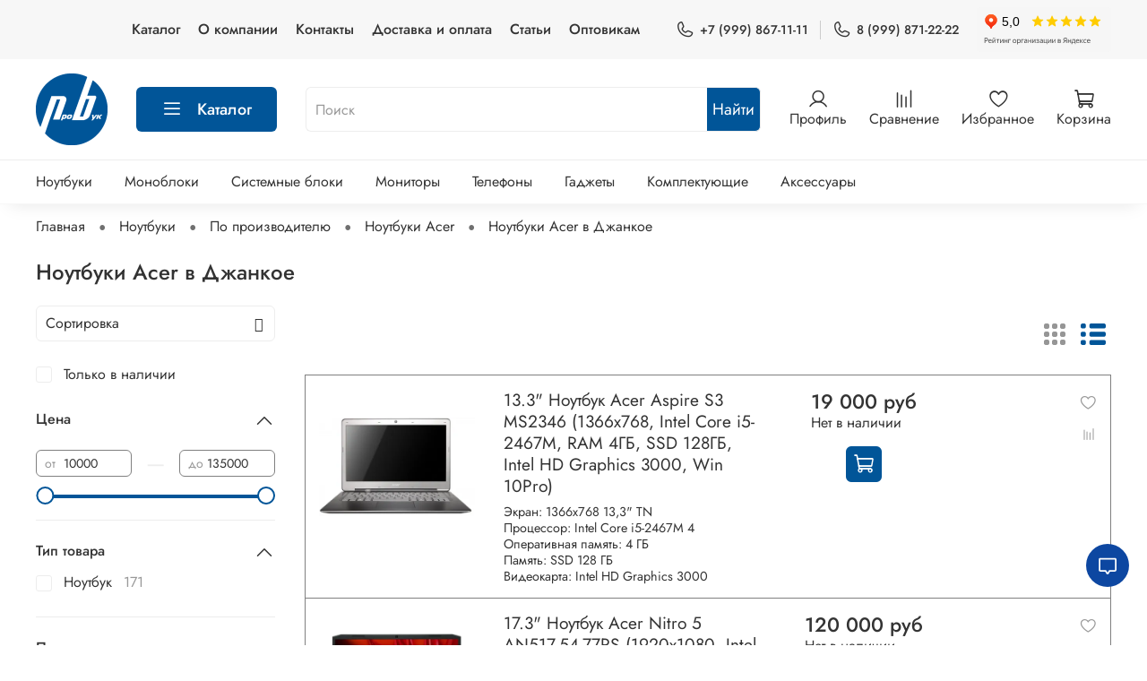

--- FILE ---
content_type: text/html; charset=utf-8
request_url: https://probookrf.ru/collection/noutbuki-acer/dzhankoy?page=10
body_size: 51679
content:
<!DOCTYPE html> 
<html
  style="
    --color-btn-bg:#015598;
--color-btn-bg-is-dark:true;
--bg:#FFFFFF;
--bg-is-dark:false;

--color-text: var(--color-text-dark);
--color-text-minor-shade: var(--color-text-dark-minor-shade);
--color-text-major-shade: var(--color-text-dark-major-shade);
--color-text-half-shade: var(--color-text-dark-half-shade);

--color-notice-warning-is-dark:false;
--color-notice-success-is-dark:false;
--color-notice-error-is-dark:false;
--color-notice-info-is-dark:false;
--color-form-controls-bg:var(--bg);
--color-form-controls-bg-disabled:var(--bg-minor-shade);
--color-form-controls-border-color:var(--bg-half-shade);
--color-form-controls-color:var(--color-text);
--is-editor:false;


  "
  >
  <head><meta data-config="{&quot;collection_filter_version&quot;:1716712132,&quot;collection_products_count&quot;:171}" name="page-config" content="" /><meta data-config="{&quot;money_with_currency_format&quot;:{&quot;delimiter&quot;:&quot; &quot;,&quot;separator&quot;:&quot;.&quot;,&quot;format&quot;:&quot;%n %u&quot;,&quot;unit&quot;:&quot;руб&quot;,&quot;show_price_without_cents&quot;:1},&quot;currency_code&quot;:&quot;RUR&quot;,&quot;currency_iso_code&quot;:&quot;RUB&quot;,&quot;default_currency&quot;:{&quot;title&quot;:&quot;Российский рубль&quot;,&quot;code&quot;:&quot;RUR&quot;,&quot;rate&quot;:1.0,&quot;format_string&quot;:&quot;%n %u&quot;,&quot;unit&quot;:&quot;руб&quot;,&quot;price_separator&quot;:&quot;&quot;,&quot;is_default&quot;:true,&quot;price_delimiter&quot;:&quot;&quot;,&quot;show_price_with_delimiter&quot;:true,&quot;show_price_without_cents&quot;:true},&quot;facebook&quot;:{&quot;pixelActive&quot;:false,&quot;currency_code&quot;:&quot;RUB&quot;,&quot;use_variants&quot;:false},&quot;vk&quot;:{&quot;pixel_active&quot;:null,&quot;price_list_id&quot;:null},&quot;new_ya_metrika&quot;:true,&quot;ecommerce_data_container&quot;:&quot;dataLayer&quot;,&quot;common_js_version&quot;:null,&quot;vue_ui_version&quot;:null,&quot;feedback_captcha_enabled&quot;:&quot;1&quot;,&quot;account_id&quot;:1105782,&quot;hide_items_out_of_stock&quot;:false,&quot;forbid_order_over_existing&quot;:false,&quot;minimum_items_price&quot;:null,&quot;enable_comparison&quot;:true,&quot;locale&quot;:&quot;ru&quot;,&quot;client_group&quot;:null,&quot;consent_to_personal_data&quot;:{&quot;active&quot;:true,&quot;obligatory&quot;:true,&quot;description&quot;:&quot;\u003cp\u003eЯ ознакомлен и согласен с условиями \u003ca href=\&quot;/page/oferta\&quot; target=\&quot;blank\&quot;\u003eоферты и политики конфиденциальности\u003c/a\u003e.\u003c/p\u003e&quot;},&quot;recaptcha_key&quot;:&quot;6LfXhUEmAAAAAOGNQm5_a2Ach-HWlFKD3Sq7vfFj&quot;,&quot;recaptcha_key_v3&quot;:&quot;6LcZi0EmAAAAAPNov8uGBKSHCvBArp9oO15qAhXa&quot;,&quot;yandex_captcha_key&quot;:&quot;ysc1_ec1ApqrRlTZTXotpTnO8PmXe2ISPHxsd9MO3y0rye822b9d2&quot;,&quot;checkout_float_order_content_block&quot;:false,&quot;available_products_characteristics_ids&quot;:null,&quot;sber_id_app_id&quot;:&quot;5b5a3c11-72e5-4871-8649-4cdbab3ba9a4&quot;,&quot;theme_generation&quot;:4,&quot;quick_checkout_captcha_enabled&quot;:false,&quot;max_order_lines_count&quot;:500,&quot;sber_bnpl_min_amount&quot;:1000,&quot;sber_bnpl_max_amount&quot;:150000,&quot;counter_settings&quot;:{&quot;data_layer_name&quot;:&quot;dataLayer&quot;,&quot;new_counters_setup&quot;:false,&quot;add_to_cart_event&quot;:true,&quot;remove_from_cart_event&quot;:true,&quot;add_to_wishlist_event&quot;:true},&quot;site_setting&quot;:{&quot;show_cart_button&quot;:true,&quot;show_service_button&quot;:false,&quot;show_marketplace_button&quot;:false,&quot;show_quick_checkout_button&quot;:false},&quot;warehouses&quot;:[{&quot;id&quot;:4109257,&quot;title&quot;:&quot;Склад Москва&quot;,&quot;array_index&quot;:0},{&quot;id&quot;:4122732,&quot;title&quot;:&quot;Склад Санкт-Петербург&quot;,&quot;array_index&quot;:1},{&quot;id&quot;:4795753,&quot;title&quot;:&quot;Keratin-Butik (Яндекс.Маркет)&quot;,&quot;array_index&quot;:2}],&quot;captcha_type&quot;:&quot;google&quot;,&quot;human_readable_urls&quot;:false}" name="shop-config" content="" /><meta name='js-evnvironment' content='production' /><meta name='default-locale' content='ru' /><meta name='insales-redefined-api-methods' content="[]" /><script type="text/javascript" src="https://static.insales-cdn.com/assets/static-versioned/v3.72/static/libs/lodash/4.17.21/lodash.min.js"></script>
<!--InsalesCounter -->
<script type="text/javascript">
(function() {
  if (typeof window.__insalesCounterId !== 'undefined') {
    return;
  }

  try {
    Object.defineProperty(window, '__insalesCounterId', {
      value: 1105782,
      writable: true,
      configurable: true
    });
  } catch (e) {
    console.error('InsalesCounter: Failed to define property, using fallback:', e);
    window.__insalesCounterId = 1105782;
  }

  if (typeof window.__insalesCounterId === 'undefined') {
    console.error('InsalesCounter: Failed to set counter ID');
    return;
  }

  let script = document.createElement('script');
  script.async = true;
  script.src = '/javascripts/insales_counter.js?7';
  let firstScript = document.getElementsByTagName('script')[0];
  firstScript.parentNode.insertBefore(script, firstScript);
})();
</script>
<!-- /InsalesCounter -->

    <!-- meta -->
<meta charset="UTF-8" /><title>Ноутбук Acer с гарантией купить в Джанкое с доставкой в магазине ПРОБУК.РФ - страница 10</title><meta name="description" content="Купить ноутбук Acer в Джанкое с официальной гарантией в магазине ПРОБУК.РФ. Широкий ассортимент сертифицированной компьютерной техники по самой доступной цене. Доставка по России. - страница 10">
<meta data-config="{&quot;static-versioned&quot;: &quot;1.38&quot;}" name="theme-meta-data" content="">
<meta name="robots" content="index,follow" />
<meta http-equiv="X-UA-Compatible" content="IE=edge,chrome=1" />
<meta name="viewport" content="width=device-width, initial-scale=1.0" />
<meta name="SKYPE_TOOLBAR" content="SKYPE_TOOLBAR_PARSER_COMPATIBLE" />
<meta name="format-detection" content="telephone=no">
<meta name="yandex-verification" content="d7fea8a727a4dcb7" />
<!-- canonical url--><link rel="canonical" href="https://probookrf.ru/collection/noutbuki-acer/dzhankoy"/>

<!-- rss feed-->
  
    
    <meta property="og:title" content="Ноутбуки Acer в Джанкое">
  
  
  <meta property="og:type" content="website">
  <meta property="og:url" content="https://probookrf.ru/collection/noutbuki-acer/dzhankoy">




<!-- icons-->
<link rel="icon" type="image/png" sizes="16x16" href="https://static.insales-cdn.com/assets/1/7681/6700545/1760027886/favicon.png" /><style media="screen">
  @supports (content-visibility: hidden) {
    body:not(.settings_loaded) .page_layout {
      content-visibility: hidden;
    }
  }
  @supports not (content-visibility: hidden) {
    body:not(.settings_loaded) .page_layout {
      visibility: hidden;
    }
  }
</style>
<style>
  .settings_loaded .preloader {
  	display: none;
  }
  .preloader {
  position: fixed;
  top: 0;
  left: 0;
  width: 100%;
  height: 100%;
  z-index: 9999999999999;
  background: var(--bg);
  opacity: 1;
  visibility: visible;
  -webkit-transition: 0.2s all;
  -moz-transition: 0.2s all;
  -ms-transition: 0.2s all;
  -o-transition: 0.2s all;
  transition: 0.2s all;
      align-items: center;
  justify-content: center;
  display: flex;
  }
  .lds-ellipsis {
  display: inline-block;
  position: relative;
  width: 80px;
  height: 80px;
    opacity: 0.5;
}
.lds-ellipsis div {
  position: absolute;
  top: 33px;
  width: 13px;
  height: 13px;
  border-radius: 50%;
  background: #ddd;
  animation-timing-function: cubic-bezier(0, 1, 1, 0);
}
.lds-ellipsis div:nth-child(1) {
  left: 8px;
  animation: lds-ellipsis1 0.6s infinite;
}
.lds-ellipsis div:nth-child(2) {
  left: 8px;
  animation: lds-ellipsis2 0.6s infinite;
}
.lds-ellipsis div:nth-child(3) {
  left: 32px;
  animation: lds-ellipsis2 0.6s infinite;
}
.lds-ellipsis div:nth-child(4) {
  left: 56px;
  animation: lds-ellipsis3 0.6s infinite;
}
@keyframes lds-ellipsis1 {
  0% {
    transform: scale(0);
  }
  100% {
    transform: scale(1);
  }
}
@keyframes lds-ellipsis3 {
  0% {
    transform: scale(1);
  }
  100% {
    transform: scale(0);
  }
}
@keyframes lds-ellipsis2 {
  0% {
    transform: translate(0, 0);
  }
  100% {
    transform: translate(24px, 0);
  }
}
</style>


  </head>
  <body data-multi-lang="false" data-theme-template="collection" data-sidebar-type="sticky" data-sidebar-position="left">
    <div class="preloader">
      <div class="lds-ellipsis"><div></div><div></div><div></div><div></div></div>
    </div>
    <noscript>
<div class="njs-alert-overlay">
  <div class="njs-alert-wrapper">
    <div class="njs-alert">
      <p></p>
    </div>
  </div>
</div>
</noscript>

    <div class="page_layout page_layout_sticky_left page_layout_section_top">
      <header>
      
        <div
  class="layout widget-type_widget_v4_header_4_a77b2ce10f8cc6f6162e0ab612a49271"
  style="--bage-bg:#f55c39; --bage-bg-is-dark:true; --bage-bg-minor-shade:#f67255; --bage-bg-minor-shade-is-dark:true; --bage-bg-major-shade:#f88a72; --bage-bg-major-shade-is-dark:true; --bage-bg-half-shade:#fcd1c7; --bage-bg-half-shade-is-light:true; --logo-img:'https://static.insales-cdn.com/files/1/38/18202662/original/probook_2.png'; --logo-width:80px; --hide-language:false; --hide-compare:false; --hide-personal:false; --menu-grid-list-min-width:220px; --menu-grid-list-row-gap:4vw; --menu-grid-list-column-gap:5.5vw; --subcollections-items-limit:10; --menu-img-ratio:1; --menu-img-fit:cover; --hide-menu-photo:false; --hide-counts:false; --header-wide-bg:true; --header-top-pt:0.5rem; --header-top-pb:0.5rem; --header-main-pt:1rem; --header-main-pb:1rem; --header-wide-content:false; --hide-desktop:false; --hide-mobile:false;"
  data-widget-drop-item-id="76159600"
  
  >
  <div class="layout__content">
    








<div class="header header_no-languages ">
  <div class="header__content">
    <div class="header-part-top header-part-fixed">
      <div class="header-part-top__inner">
        <div class="header__area-menu">
          <ul class="header__menu js-cut-list" data-navigation data-menu-handle="main-menu">
            
              <li class="header__menu-item" data-navigation-item data-menu-item-id="24919641">
                <div class="header__menu-controls">
                  <a href="/collection/all" class="header__menu-link" data-navigation-link="/collection/all">
                    Каталог
                  </a>
                </div>
              </li>
            
              <li class="header__menu-item" data-navigation-item data-menu-item-id="13494278">
                <div class="header__menu-controls">
                  <a href="/page/about-us" class="header__menu-link" data-navigation-link="/page/about-us">
                    О компании
                  </a>
                </div>
              </li>
            
              <li class="header__menu-item" data-navigation-item data-menu-item-id="13494279">
                <div class="header__menu-controls">
                  <a href="/page/contacts" class="header__menu-link" data-navigation-link="/page/contacts">
                    Контакты
                  </a>
                </div>
              </li>
            
              <li class="header__menu-item" data-navigation-item data-menu-item-id="13494280">
                <div class="header__menu-controls">
                  <a href="/page/delivery" class="header__menu-link" data-navigation-link="/page/delivery">
                    Доставка и оплата
                  </a>
                </div>
              </li>
            
              <li class="header__menu-item" data-navigation-item data-menu-item-id="17135074">
                <div class="header__menu-controls">
                  <a href="/blogs/blog" class="header__menu-link" data-navigation-link="/blogs/blog">
                    Статьи
                  </a>
                </div>
              </li>
            
              <li class="header__menu-item" data-navigation-item data-menu-item-id="26209800">
                <div class="header__menu-controls">
                  <a href="/page/noutbuki-optom" class="header__menu-link" data-navigation-link="/page/noutbuki-optom">
                    Оптовикам
                  </a>
                </div>
              </li>
            
          </ul>
        </div>

        <div class="header__area-contacts">
          
  
    <div class="header__phone">
      <a class="header__phone-value" href="tel:+79998671111">
        <span class="icon icon-phone"></span>
        +7 (999) 867-11-11 
      </a>
    </div>
  
  
    <div class="header__phone _phone-2">
      <a class="header__phone-value" href="tel:89998712222">
        <span class="icon icon-phone"></span>
        8 (999) 871-22-22
      </a>
    </div>
  

        </div>

        


              <iframe src="https://yandex.ru/sprav/widget/rating-badge/178242713348" width="150" height="50" frameborder="0"></iframe>

      </div>
    </div>


    <div class="header-part-main">
      <div class="header-part-main__inner">
        
          <div class="header__area-logo">
            

  
    <a href=" / " class="header__logo">
      <img src="https://static.insales-cdn.com/files/1/38/18202662/original/probook_2.png" alt="ПРОБУК РФ - Ноутбуки из Европы со скидкой до 80%" title="ПРОБУК РФ - Ноутбуки из Европы со скидкой до 80%" />
    </a>
  


          </div>
        

        <div class="header__area-catalog">
          <button type="button" class="button button_size-l header__show-collection-btn js-show-header-collections">
            <span class="icon icon-bars _show"></span>
            <span class="icon icon-times _hide"></span>
            Каталог
          </button>
        </div>

        <div class="header__area-search">
          
<div class="header__search">
  <form action="/search" method="get" class="header__search-form">
    <input type="text" autocomplete="off" class="form-control form-control_size-l header__search-field js-search-input" name="q" value="" placeholder="Поиск"  />
    <button type="submit" class="button button_size-l header__search-btn">
      <span class="serach-button__text">Найти</span>
      <span class="icon icon-search"></span>
    </button>
    <input type="hidden" name="lang" value="ru">
     <div class="autocomplete-suggestions"></div>
  </form>
</div>

        </div>

        <div class="header__area-controls">
          
            <a href="/client_account/orders" class="header__control-btn header__cabinet">
              <span class="icon icon-user"></span>
              <span class="header__control-text">Профиль</span>
            </a>
          

          
            <a href="/compares" class="header__control-btn header__compare">
              <span class="icon icon-compare">
                <span class="header__control-bage compare-empty" data-compare-counter>0</span>
              </span>
              <span class="header__control-text">Сравнение</span>
            </a>
          

          
            <a href="/favorites" class="header__control-btn header__favorite">
              <span class="icon icon-favorites">
                <span class="header__control-bage favorites-empty" data-ui-favorites-counter>0</span>
              </span>
              <span class="header__control-text">Избранное</span>
            </a>
          

          <a href="/cart_items" class="header__control-btn header__cart">
            <span class="icon icon-cart">
              <span class="header__control-bage cart-empty" data-cart-positions-count></span>
            </span>
            <span class="header__control-text">Корзина</span>
          </a>
        </div>


        
        

        

        <div class="header__collections">
          <button type="button" class="button header__collections-hide-btn js-hide-header-collections">
            <span class="icon icon-times"></span>
          </button>

          <div class="header__collections-content">
            <div class="header__collections-content-top">
              <div class="header__collections-title">Каталог</div>
              
              <ul class="grid-list header__collections-menu" data-navigation data-subcollections-items-limit=10>
                
                
                  

                  <li class="header__collections-item is-level-1" data-navigation-item>
                    <a class="header__collections-head" href="/collection/noutbuki" data-navigation-link="/collection/noutbuki">
                      
                        

                        
                        
                        <div class="header__collections-photo">
                          <div class="img-ratio img-fit">
                            <div class="img-ratio__inner">
                              

                              
                                <picture>
                                  <source data-srcset="https://static.insales-cdn.com/r/Qsi2oEu8EsU/rs:fit:240:240:1/plain/images/collections/1/3442/89861490/medium_2022-09-10_11-13-07.png@webp" type="image/webp" class="lazyload">
                                  <img data-src="https://static.insales-cdn.com/images/collections/1/3442/89861490/medium_2022-09-10_11-13-07.png" class="lazyload">
                                </picture>
                              
                            </div>
                          </div>
                        </div>
                      
                      <span class="header__collections-head-title">Ноутбуки</span>
                    </a>

                    
                      <ul class="header__collections-submenu" data-navigation-submenu>
                        
                          <li class="header__collections-item " data-navigation-item>
                            <div class="header__collections-controls">
                              <a href="/collection/vse" class="header__collections-link" data-navigation-link="/collection/vse" >
                                <span class="header__collections-item-name">Все</span>
                                
                                
                                    <span class="header__collections-item-count">1785</span>
                                  
                                
                              </a>
                            </div>
                          </li>
                        
                          <li class="header__collections-item " data-navigation-item>
                            <div class="header__collections-controls">
                              <a href="/collection/ultrabuki-biznes-seriy" class="header__collections-link" data-navigation-link="/collection/ultrabuki-biznes-seriy" >
                                <span class="header__collections-item-name">Ультрабуки</span>
                                
                                
                                    <span class="header__collections-item-count">630</span>
                                  
                                
                              </a>
                            </div>
                          </li>
                        
                          <li class="header__collections-item " data-navigation-item>
                            <div class="header__collections-controls">
                              <a href="/collection/novye-vitrinnye-obraztsy" class="header__collections-link" data-navigation-link="/collection/novye-vitrinnye-obraztsy" >
                                <span class="header__collections-item-name">Новые витринные образцы</span>
                                
                                
                                    <span class="header__collections-item-count">228</span>
                                  
                                
                              </a>
                            </div>
                          </li>
                        
                          <li class="header__collections-item " data-navigation-item>
                            <div class="header__collections-controls">
                              <a href="/collection/apple-macbook" class="header__collections-link" data-navigation-link="/collection/apple-macbook" >
                                <span class="header__collections-item-name">Apple MacBook</span>
                                
                                
                                    <span class="header__collections-item-count">153</span>
                                  
                                
                              </a>
                            </div>
                          </li>
                        
                          <li class="header__collections-item " data-navigation-item>
                            <div class="header__collections-controls">
                              <a href="/collection/igrovye-noutbuki" class="header__collections-link" data-navigation-link="/collection/igrovye-noutbuki" >
                                <span class="header__collections-item-name">Игровые ноутбуки</span>
                                
                                
                                    <span class="header__collections-item-count">348</span>
                                  
                                
                              </a>
                            </div>
                          </li>
                        
                          <li class="header__collections-item " data-navigation-item>
                            <div class="header__collections-controls">
                              <a href="/collection/utsenyonnye-modeli" class="header__collections-link" data-navigation-link="/collection/utsenyonnye-modeli" >
                                <span class="header__collections-item-name">Уцененные модели</span>
                                
                                
                                    <span class="header__collections-item-count">187</span>
                                  
                                
                              </a>
                            </div>
                          </li>
                        
                          <li class="header__collections-item " data-navigation-item>
                            <div class="header__collections-controls">
                              <a href="/collection/po-proizvoditelyu" class="header__collections-link" data-navigation-link="/collection/po-proizvoditelyu" >
                                <span class="header__collections-item-name">По производителю</span>
                                
                                
                                    <span class="header__collections-item-count">74</span>
                                  
                                
                              </a>
                            </div>
                          </li>
                        
                          <li class="header__collections-item " data-navigation-item>
                            <div class="header__collections-controls">
                              <a href="/collection/noutbuki-s-bolshim-ekranom" class="header__collections-link" data-navigation-link="/collection/noutbuki-s-bolshim-ekranom" >
                                <span class="header__collections-item-name">Ноутбуки с большим экраном</span>
                                
                                
                                    <span class="header__collections-item-count">129</span>
                                  
                                
                              </a>
                            </div>
                          </li>
                        
                      </ul>
                      <div class="header__collections-show-more ">
                        <span class="button-link header__collections-show-more-link js-show-more-subcollections">
                          <span class="header__collections-show-more-text-show">Показать все</span>
                          <span class="header__collections-show-more-text-hide">Скрыть</span>
                          <span class="icon icon-angle-down"></span>
                        </span>
                      </div>
                    
                  </li>
                
                  

                  <li class="header__collections-item is-level-1" data-navigation-item>
                    <a class="header__collections-head" href="/collection/monobloki" data-navigation-link="/collection/monobloki">
                      
                        

                        
                        
                        <div class="header__collections-photo">
                          <div class="img-ratio img-fit">
                            <div class="img-ratio__inner">
                              

                              
                                <picture>
                                  <source data-srcset="https://static.insales-cdn.com/r/nIw5y-9gtu4/rs:fit:240:240:1/plain/images/collections/1/3371/89861419/medium_2022-10-11_20-16-47.png@webp" type="image/webp" class="lazyload">
                                  <img data-src="https://static.insales-cdn.com/images/collections/1/3371/89861419/medium_2022-10-11_20-16-47.png" class="lazyload">
                                </picture>
                              
                            </div>
                          </div>
                        </div>
                      
                      <span class="header__collections-head-title">Моноблоки</span>
                    </a>

                    
                  </li>
                
                  

                  <li class="header__collections-item is-level-1" data-navigation-item>
                    <a class="header__collections-head" href="/collection/sistemnye-bloki" data-navigation-link="/collection/sistemnye-bloki">
                      
                        

                        
                        
                        <div class="header__collections-photo">
                          <div class="img-ratio img-fit">
                            <div class="img-ratio__inner">
                              

                              
                                <picture>
                                  <source data-srcset="https://static.insales-cdn.com/r/93KYrTqY7Mk/rs:fit:240:240:1/plain/images/collections/1/3448/89861496/medium_2022-10-11_20-28-07.png@webp" type="image/webp" class="lazyload">
                                  <img data-src="https://static.insales-cdn.com/images/collections/1/3448/89861496/medium_2022-10-11_20-28-07.png" class="lazyload">
                                </picture>
                              
                            </div>
                          </div>
                        </div>
                      
                      <span class="header__collections-head-title">Системные блоки</span>
                    </a>

                    
                  </li>
                
                  

                  <li class="header__collections-item is-level-1" data-navigation-item>
                    <a class="header__collections-head" href="/collection/monitory-i-printery" data-navigation-link="/collection/monitory-i-printery">
                      
                        

                        
                        
                        <div class="header__collections-photo">
                          <div class="img-ratio img-fit">
                            <div class="img-ratio__inner">
                              

                              
                                <picture>
                                  <source data-srcset="https://static.insales-cdn.com/r/MBnFkA0uYpU/rs:fit:240:240:1/plain/images/collections/1/3341/89861389/medium_2022-10-11_20-12-09.png@webp" type="image/webp" class="lazyload">
                                  <img data-src="https://static.insales-cdn.com/images/collections/1/3341/89861389/medium_2022-10-11_20-12-09.png" class="lazyload">
                                </picture>
                              
                            </div>
                          </div>
                        </div>
                      
                      <span class="header__collections-head-title">Мониторы</span>
                    </a>

                    
                  </li>
                
                  

                  <li class="header__collections-item is-level-1" data-navigation-item>
                    <a class="header__collections-head" href="/collection/telefony" data-navigation-link="/collection/telefony">
                      
                        

                        
                        
                        <div class="header__collections-photo">
                          <div class="img-ratio img-fit">
                            <div class="img-ratio__inner">
                              

                              
                                <picture>
                                  <source data-srcset="https://static.insales-cdn.com/r/8EyD2VcYwR8/rs:fit:240:240:1/plain/images/products/1/6770/712645234/medium_2023-06-12_18-51-00.png@webp" type="image/webp" class="lazyload">
                                  <img data-src="https://static.insales-cdn.com/images/products/1/6770/712645234/medium_2023-06-12_18-51-00.png" class="lazyload">
                                </picture>
                              
                            </div>
                          </div>
                        </div>
                      
                      <span class="header__collections-head-title">Телефоны</span>
                    </a>

                    
                  </li>
                
                  

                  <li class="header__collections-item is-level-1" data-navigation-item>
                    <a class="header__collections-head" href="/collection/gadzhety" data-navigation-link="/collection/gadzhety">
                      
                        

                        
                        
                        <div class="header__collections-photo">
                          <div class="img-ratio img-fit">
                            <div class="img-ratio__inner">
                              

                              
                                <picture>
                                  <source data-srcset="https://static.insales-cdn.com/r/nMq3QdyKdpo/rs:fit:240:240:1/plain/images/collections/1/8144/90578896/medium_2022-12-26_18-49-05.png@webp" type="image/webp" class="lazyload">
                                  <img data-src="https://static.insales-cdn.com/images/collections/1/8144/90578896/medium_2022-12-26_18-49-05.png" class="lazyload">
                                </picture>
                              
                            </div>
                          </div>
                        </div>
                      
                      <span class="header__collections-head-title">Гаджеты</span>
                    </a>

                    
                  </li>
                
                  

                  <li class="header__collections-item is-level-1" data-navigation-item>
                    <a class="header__collections-head" href="/collection/komplektuyuschie" data-navigation-link="/collection/komplektuyuschie">
                      
                        

                        
                        
                        <div class="header__collections-photo">
                          <div class="img-ratio img-fit">
                            <div class="img-ratio__inner">
                              

                              
                                <picture>
                                  <source data-srcset="https://static.insales-cdn.com/r/vvBEZFJ7Nag/rs:fit:240:240:1/plain/images/collections/1/3381/89861429/medium_2022-10-11_20-18-25.png@webp" type="image/webp" class="lazyload">
                                  <img data-src="https://static.insales-cdn.com/images/collections/1/3381/89861429/medium_2022-10-11_20-18-25.png" class="lazyload">
                                </picture>
                              
                            </div>
                          </div>
                        </div>
                      
                      <span class="header__collections-head-title">Комплектующие</span>
                    </a>

                    
                      <ul class="header__collections-submenu" data-navigation-submenu>
                        
                          <li class="header__collections-item " data-navigation-item>
                            <div class="header__collections-controls">
                              <a href="/collection/nakopiteli" class="header__collections-link" data-navigation-link="/collection/nakopiteli" >
                                <span class="header__collections-item-name">Накопители</span>
                                
                                
                                    <span class="header__collections-item-count">2</span>
                                  
                                
                              </a>
                            </div>
                          </li>
                        
                          <li class="header__collections-item " data-navigation-item>
                            <div class="header__collections-controls">
                              <a href="/collection/operativnaya-pamyat" class="header__collections-link" data-navigation-link="/collection/operativnaya-pamyat" >
                                <span class="header__collections-item-name">Оперативная память</span>
                                
                                
                                    <span class="header__collections-item-count">1</span>
                                  
                                
                              </a>
                            </div>
                          </li>
                        
                      </ul>
                      <div class="header__collections-show-more ">
                        <span class="button-link header__collections-show-more-link js-show-more-subcollections">
                          <span class="header__collections-show-more-text-show">Показать все</span>
                          <span class="header__collections-show-more-text-hide">Скрыть</span>
                          <span class="icon icon-angle-down"></span>
                        </span>
                      </div>
                    
                  </li>
                
                  

                  <li class="header__collections-item is-level-1" data-navigation-item>
                    <a class="header__collections-head" href="/collection/aksessuary" data-navigation-link="/collection/aksessuary">
                      
                        

                        
                        
                        <div class="header__collections-photo">
                          <div class="img-ratio img-fit">
                            <div class="img-ratio__inner">
                              

                              
                                <picture>
                                  <source data-srcset="https://static.insales-cdn.com/r/-u5sqQlXSNw/rs:fit:240:240:1/plain/images/collections/1/6654/93518334/medium_2024-05-12_18-52-45.png@webp" type="image/webp" class="lazyload">
                                  <img data-src="https://static.insales-cdn.com/images/collections/1/6654/93518334/medium_2024-05-12_18-52-45.png" class="lazyload">
                                </picture>
                              
                            </div>
                          </div>
                        </div>
                      
                      <span class="header__collections-head-title">Аксессуары</span>
                    </a>

                    
                      <ul class="header__collections-submenu" data-navigation-submenu>
                        
                          <li class="header__collections-item " data-navigation-item>
                            <div class="header__collections-controls">
                              <a href="/collection/portativnyy-akkumulyator" class="header__collections-link" data-navigation-link="/collection/portativnyy-akkumulyator" >
                                <span class="header__collections-item-name">Портативный аккумулятор</span>
                                
                                
                                    <span class="header__collections-item-count">8</span>
                                  
                                
                              </a>
                            </div>
                          </li>
                        
                          <li class="header__collections-item " data-navigation-item>
                            <div class="header__collections-controls">
                              <a href="/collection/zaryadnoe-ustroystvo" class="header__collections-link" data-navigation-link="/collection/zaryadnoe-ustroystvo" >
                                <span class="header__collections-item-name">Зарядное устройство</span>
                                
                                
                                    <span class="header__collections-item-count">3</span>
                                  
                                
                              </a>
                            </div>
                          </li>
                        
                          <li class="header__collections-item " data-navigation-item>
                            <div class="header__collections-controls">
                              <a href="/collection/kabel" class="header__collections-link" data-navigation-link="/collection/kabel" >
                                <span class="header__collections-item-name">Кабель</span>
                                
                                
                                
                              </a>
                            </div>
                          </li>
                        
                          <li class="header__collections-item " data-navigation-item>
                            <div class="header__collections-controls">
                              <a href="/collection/naushniki" class="header__collections-link" data-navigation-link="/collection/naushniki" >
                                <span class="header__collections-item-name">Наушники</span>
                                
                                
                                    <span class="header__collections-item-count">2</span>
                                  
                                
                              </a>
                            </div>
                          </li>
                        
                          <li class="header__collections-item " data-navigation-item>
                            <div class="header__collections-controls">
                              <a href="/collection/klaviatura" class="header__collections-link" data-navigation-link="/collection/klaviatura" >
                                <span class="header__collections-item-name">Клавиатуры</span>
                                
                                
                                
                              </a>
                            </div>
                          </li>
                        
                          <li class="header__collections-item " data-navigation-item>
                            <div class="header__collections-controls">
                              <a href="/collection/myshi" class="header__collections-link" data-navigation-link="/collection/myshi" >
                                <span class="header__collections-item-name">Мыши</span>
                                
                                
                                    <span class="header__collections-item-count">1</span>
                                  
                                
                              </a>
                            </div>
                          </li>
                        
                          <li class="header__collections-item " data-navigation-item>
                            <div class="header__collections-controls">
                              <a href="/collection/mikrofony" class="header__collections-link" data-navigation-link="/collection/mikrofony" >
                                <span class="header__collections-item-name">Микрофоны</span>
                                
                                
                                
                              </a>
                            </div>
                          </li>
                        
                          <li class="header__collections-item " data-navigation-item>
                            <div class="header__collections-controls">
                              <a href="/collection/adapter" class="header__collections-link" data-navigation-link="/collection/adapter" >
                                <span class="header__collections-item-name">Адаптеры</span>
                                
                                
                                    <span class="header__collections-item-count">3</span>
                                  
                                
                              </a>
                            </div>
                          </li>
                        
                          <li class="header__collections-item " data-navigation-item>
                            <div class="header__collections-controls">
                              <a href="/collection/klaviatura-i-mysh" class="header__collections-link" data-navigation-link="/collection/klaviatura-i-mysh" >
                                <span class="header__collections-item-name">Клавиатура и мышь</span>
                                
                                
                                
                              </a>
                            </div>
                          </li>
                        
                      </ul>
                      <div class="header__collections-show-more ">
                        <span class="button-link header__collections-show-more-link js-show-more-subcollections">
                          <span class="header__collections-show-more-text-show">Показать все</span>
                          <span class="header__collections-show-more-text-hide">Скрыть</span>
                          <span class="icon icon-angle-down"></span>
                        </span>
                      </div>
                    
                  </li>
                
                
              </ul>
            </div>
            <div class="header__collections-content-bottom">
              



              <ul class="header__mobile-menu" data-navigation data-menu-handle="main-menu">
                
                  <li class="header__mobile-menu-item" data-navigation-item data-menu-item-id="24919641">
                    <div class="header__mobile-menu-controls">
                      <a href="/collection/all" class="header__mobile-menu-link" data-navigation-link="/collection/all">
                        Каталог
                      </a>
                    </div>
                  </li>
                
                  <li class="header__mobile-menu-item" data-navigation-item data-menu-item-id="13494278">
                    <div class="header__mobile-menu-controls">
                      <a href="/page/about-us" class="header__mobile-menu-link" data-navigation-link="/page/about-us">
                        О компании
                      </a>
                    </div>
                  </li>
                
                  <li class="header__mobile-menu-item" data-navigation-item data-menu-item-id="13494279">
                    <div class="header__mobile-menu-controls">
                      <a href="/page/contacts" class="header__mobile-menu-link" data-navigation-link="/page/contacts">
                        Контакты
                      </a>
                    </div>
                  </li>
                
                  <li class="header__mobile-menu-item" data-navigation-item data-menu-item-id="13494280">
                    <div class="header__mobile-menu-controls">
                      <a href="/page/delivery" class="header__mobile-menu-link" data-navigation-link="/page/delivery">
                        Доставка и оплата
                      </a>
                    </div>
                  </li>
                
                  <li class="header__mobile-menu-item" data-navigation-item data-menu-item-id="17135074">
                    <div class="header__mobile-menu-controls">
                      <a href="/blogs/blog" class="header__mobile-menu-link" data-navigation-link="/blogs/blog">
                        Статьи
                      </a>
                    </div>
                  </li>
                
                  <li class="header__mobile-menu-item" data-navigation-item data-menu-item-id="26209800">
                    <div class="header__mobile-menu-controls">
                      <a href="/page/noutbuki-optom" class="header__mobile-menu-link" data-navigation-link="/page/noutbuki-optom">
                        Оптовикам
                      </a>
                    </div>
                  </li>
                
              </ul>
              <div class="header__other">
                <div class="other-phones">
                  
  
    <div class="header__phone">
      <a class="header__phone-value" href="tel:+79998671111">
        <span class="icon icon-phone"></span>
        +7 (999) 867-11-11 
      </a>
    </div>
  
  
    <div class="header__phone _phone-2">
      <a class="header__phone-value" href="tel:89998712222">
        <span class="icon icon-phone"></span>
        8 (999) 871-22-22
      </a>
    </div>
  

                </div>
              </div>
            </div>
          </div>
        </div>
      </div>
    </div>
  </div>

  <div class="box-custom">
    <div class="header-mobile-panel header_fixed">
      <div class="header-mobile-panel__content">
        <div class="header-mobile-panel__top">
          <div class="header-mobile-panel__personal">
            <a href="/client_account/orders" class="header__control-btn header__cabinet">
              <span class="icon icon-user"></span>
              <span class="header__control-text">Профиль</span>
            </a>
            
              <a href="/compares" class="header__control-btn header__compare">
                <span class="icon icon-compare">
                  <span class="header__control-bage compare-empty" data-compare-counter>0</span>
                </span>
                <span class="header__control-text">Сравнение</span>
              </a>
            
          </div>

          <div class="header-mobile-panel__logo">
            

  
    <a href=" / " class="header__logo">
      <img src="https://static.insales-cdn.com/files/1/38/18202662/original/probook_2.png" alt="ПРОБУК РФ - Ноутбуки из Европы со скидкой до 80%" title="ПРОБУК РФ - Ноутбуки из Европы со скидкой до 80%" />
    </a>
  


          </div>

          <div class="header-mobile-panel__controls">
            
              <a href="/favorites" class="header__control-btn header__favorite">
                <span class="icon icon-favorites">
                  <span class="header__control-bage favorites-empty" data-ui-favorites-counter>0</span>
                </span>
                <span class="header__control-text">Избранное</span>
              </a>
            
            <a href="/cart_items" class="header__control-btn header__mobile-cart">
              <span class="icon icon-cart">
                <span class="header__control-bage cart-empty" data-cart-positions-count></span>
              </span>
            </a>
          </div>
        </div>
        <div class="header-mobile-panel__bottom">
          <button type="button" class="button button_size-m header-mobile-panel__show-menu-btn js-show-header-collections">
            <span class="icon icon-bars _show"></span>
            <span class="icon icon-times _hide"></span>
          </button>
          
<div class="header__search">
  <form action="/search" method="get" class="header__search-form">
    <input type="text" autocomplete="off" class="form-control form-control_size-l header__search-field js-search-input" name="q" value="" placeholder="Поиск"  />
    <button type="submit" class="button button_size-l header__search-btn">
      <span class="serach-button__text">Найти</span>
      <span class="icon icon-search"></span>
    </button>
    <input type="hidden" name="lang" value="ru">
     <div class="autocomplete-suggestions"></div>
  </form>
</div>

        </div>
      </div>
    </div>
  </div>
</div>

<div class="header__collections-overlay"></div>



  </div>
</div>

      
        <div
  class="layout widget-type_widget_v4_collections_menu_1_69a116cdc5b0228f6782b76722a7ffe1"
  style="--align-items:flex-start; --layout-wide-bg:true; --layout-pt:0.5rem; --layout-pb:0.5rem; --layout-wide-content:false; --layout-edge:false; --hide-desktop:false; --hide-mobile:false;"
  data-widget-drop-item-id="76159601"
  
  >
  <div class="layout__content">
    




  <div class="collections-wrapper">
    <ul class="collections js-cut-list-collections" data-navigation data-more-title=Еще>
      
        
          
          <li class="collections__item" data-navigation-item>
            <div class="collections__controls">
              <a href="/collection/noutbuki" class="collections__link" data-navigation-link="/collection/noutbuki" >
                Ноутбуки
              </a>
            </div>
          </li>
          
        
          
          <li class="collections__item" data-navigation-item>
            <div class="collections__controls">
              <a href="/collection/monobloki" class="collections__link" data-navigation-link="/collection/monobloki" >
                Моноблоки
              </a>
            </div>
          </li>
          
        
          
          <li class="collections__item" data-navigation-item>
            <div class="collections__controls">
              <a href="/collection/sistemnye-bloki" class="collections__link" data-navigation-link="/collection/sistemnye-bloki" >
                Системные блоки
              </a>
            </div>
          </li>
          
        
          
          <li class="collections__item" data-navigation-item>
            <div class="collections__controls">
              <a href="/collection/monitory-i-printery" class="collections__link" data-navigation-link="/collection/monitory-i-printery" >
                Мониторы
              </a>
            </div>
          </li>
          
        
          
          <li class="collections__item" data-navigation-item>
            <div class="collections__controls">
              <a href="/collection/telefony" class="collections__link" data-navigation-link="/collection/telefony" >
                Телефоны
              </a>
            </div>
          </li>
          
        
          
          <li class="collections__item" data-navigation-item>
            <div class="collections__controls">
              <a href="/collection/gadzhety" class="collections__link" data-navigation-link="/collection/gadzhety" >
                Гаджеты
              </a>
            </div>
          </li>
          
        
          
          <li class="collections__item" data-navigation-item>
            <div class="collections__controls">
              <a href="/collection/komplektuyuschie" class="collections__link" data-navigation-link="/collection/komplektuyuschie" >
                Комплектующие
              </a>
            </div>
          </li>
          
        
          
          <li class="collections__item" data-navigation-item>
            <div class="collections__controls">
              <a href="/collection/aksessuary" class="collections__link" data-navigation-link="/collection/aksessuary" >
                Аксессуары
              </a>
            </div>
          </li>
          
        
      
    </ul>
  </div>


  </div>
</div>

      
      </header>

      
      <section class="page_section_top">
        
          <div
  class="layout widget-type_widget_v4_breadcrumbs_1_259ac2af7a138c11c68d651e82c24d3b"
  style="--breadcrumb-color:#333333; --breadcrumb-color-is-dark:true; --breadcrumb-color-minor-shade:#474747; --breadcrumb-color-minor-shade-is-dark:true; --breadcrumb-color-major-shade:#5c5c5c; --breadcrumb-color-major-shade-is-dark:true; --breadcrumb-color-half-shade:#999999; --breadcrumb-color-half-shade-is-dark:true; --delemeter:2; --align:start; --layout-wide-bg:false; --layout-pt:1vw; --layout-pb:1vw; --layout-wide-content:false; --layout-edge:false; --hide-desktop:false; --hide-mobile:false;"
  data-widget-drop-item-id="76159572"
  
  >
  <div class="layout__content">
    

<div class="breadcrumb-wrapper delemeter_2">
  <ul class="breadcrumb">
    <li class="breadcrumb-item home">
      <a class="breadcrumb-link" title="Главная" href="/">Главная</a>
    </li>
    
      
        
         
            
        
        
         
            
              
                <li class="breadcrumb-item" data-breadcrumbs="2">
                  <a class="breadcrumb-link" title="Ноутбуки" href="/collection/noutbuki">Ноутбуки</a>
                </li>
                
                  <li class="breadcrumb-item button-breadcrumb">
                    <button class="bttn-hidden-breadcrumbs hidden-breadcrumbs js-hidden-bread">
                      ...
                    </button>
                  </li>
                
              
            
        
        
         
            
              
                <li class="breadcrumb-item" data-breadcrumbs="3">
                  <a class="breadcrumb-link" title="По производителю" href="/collection/po-proizvoditelyu">По производителю</a>
                </li>
                
              
            
        
        
         
            
              
                
                  <li class="breadcrumb-item">
                    <a class="breadcrumb-link" title="Ноутбуки Acer" href="/collection/noutbuki-acer">Ноутбуки Acer</a>
                  </li>
                  <li class="breadcrumb-item">
                    <span class="breadcrumb-page">Ноутбуки Acer в Джанкое</span>
                  </li>
                
              
            
        
        
      
    
  </ul>
</div>







  </div>
</div>

        
          <div
  class="layout widget-type_system_widget_v4_page_title_1"
  style="--layout-wide-bg:true; --layout-pt:1vw; --layout-pb:0vw; --layout-wide-content:false; --layout-edge:false; --hide-desktop:false; --hide-mobile:false;"
  data-widget-drop-item-id="76159573"
  
  >
  <div class="layout__content">
    <h1 class="page-headding heading">
  
  
    Ноутбуки Acer в Джанкое
  
  
</h1>

  </div>
</div>

        
          
        
      </section>
      

      <main>
        





  
    <div
  class="layout widget-type_widget_v4_catalog_4_482d6b3604e4e0ec918abb69131356de"
  style="--catalog-grid-list-min-width:200px; --catalog-grid-list-row-gap:2rem; --catalog-grid-list-column-gap:2rem; --img-ratio:1; --img-fit:contain; --switch-img-on-hover:false; --product-desc-limit:10; --hide-description:true; --product-info-accent:price; --product-info-align:left; --sticker-font-size:0.7rem; --catalog-grid-list-min-width-mobile:180px; --catalog-grid-list-row-gap-mobile:0rem; --catalog-grid-list-column-gap-mobile:0rem; --layout-wide-bg:true; --layout-pt:2vw; --layout-pb:2vw; --layout-wide-content:false; --layout-edge:false; --hide-desktop:false; --hide-mobile:false;"
  data-widget-drop-item-id="76159583"
  
  >
  <div class="layout__content">
    



<div class="change-vision">
	<button class="show-plate">
      <svg width="24" height="24" viewBox="0 0 24 24" fill="none" xmlns="http://www.w3.org/2000/svg">
                            <path fill-rule="evenodd" clip-rule="evenodd" d="M0 4C0 5.10457 0.89543 6 2 6H4C5.10457 6 6 5.10457 6 4V2C6 0.895431 5.10457 0 4 0H2C0.895431 0 0 0.89543 0 2V4ZM9 22C9 23.1046 9.89543 24 11 24H13C14.1046 24 15 23.1046 15 22V20C15 18.8954 14.1046 18 13 18H11C9.89543 18 9 18.8954 9 20V22ZM6 22C6 23.1046 5.10457 24 4 24H2C0.895431 24 0 23.1046 0 22V20C0 18.8954 0.89543 18 2 18H4C5.10457 18 6 18.8954 6 20V22ZM0 13C0 14.1046 0.89543 15 2 15H4C5.10457 15 6 14.1046 6 13V11C6 9.89543 5.10457 9 4 9H2C0.895431 9 0 9.89543 0 11V13ZM15 13C15 14.1046 14.1046 15 13 15H11C9.89543 15 9 14.1046 9 13V11C9 9.89543 9.89543 9 11 9H13C14.1046 9 15 9.89543 15 11V13ZM20 0C18.8954 0 18 0.89543 18 2V4C18 5.10457 18.8954 6 20 6H22C23.1046 6 24 5.10457 24 4V2C24 0.895431 23.1046 0 22 0H20ZM15 4C15 5.10457 14.1046 6 13 6H11C9.89543 6 9 5.10457 9 4V2C9 0.895431 9.89543 0 11 0H13C14.1046 0 15 0.89543 15 2V4ZM18 13C18 14.1046 18.8954 15 20 15H22C23.1046 15 24 14.1046 24 13V11C24 9.89543 23.1046 9 22 9H20C18.8954 9 18 9.89543 18 11V13ZM24 22C24 23.1046 23.1046 24 22 24H20C18.8954 24 18 23.1046 18 22V20C18 18.8954 18.8954 18 20 18H22C23.1046 18 24 18.8954 24 20V22Z" fill="#969696"></path>
      </svg>
  </button>
  	<button class="show-single active">
  		<svg width="28" height="24" viewBox="0 0 28 24" fill="none" xmlns="http://www.w3.org/2000/svg">
                            <path d="M0 12.7692C0 13.8738 0.89543 14.7692 2 14.7692H3.81813C4.9227 14.7692 5.81813 13.8738 5.81813 12.7692V11.2308C5.81813 10.1262 4.9227 9.23077 3.81813 9.23077H2C0.895431 9.23077 0 10.1262 0 11.2308V12.7692Z" fill="#969696"></path>
                            <path d="M0 22C0 23.1046 0.89543 24 2 24H3.81813C4.9227 24 5.81813 23.1046 5.81813 22V20.4615C5.81813 19.357 4.9227 18.4615 3.81813 18.4615H2C0.895431 18.4615 0 19.357 0 20.4615V22Z" fill="#969696"></path>
                            <path d="M0 3.53846C0 4.64303 0.89543 5.53846 2 5.53846H3.81813C4.9227 5.53846 5.81813 4.64303 5.81813 3.53846V2C5.81813 0.895429 4.9227 0 3.81813 0H2C0.895431 0 0 0.89543 0 2V3.53846Z" fill="#969696"></path>
                            <path d="M9.69688 12.7692C9.69688 13.8738 10.5923 14.7692 11.6969 14.7692H26C27.1046 14.7692 28 13.8738 28 12.7692V11.2308C28 10.1262 27.1046 9.23077 26 9.23077H11.6969C10.5923 9.23077 9.69688 10.1262 9.69688 11.2308V12.7692Z" fill="#969696"></path>
                            <path d="M9.69688 22C9.69688 23.1046 10.5923 24 11.6969 24H26C27.1046 24 28 23.1046 28 22V20.4615C28 19.357 27.1046 18.4615 26 18.4615H11.6969C10.5923 18.4615 9.69688 19.357 9.69688 20.4615V22Z" fill="#969696"></path>
                            <path d="M11.6969 0C10.5923 0 9.69688 0.89543 9.69688 2V3.53846C9.69688 4.64303 10.5923 5.53846 11.6969 5.53846H26C27.1046 5.53846 28 4.64303 28 3.53846V2C28 0.895429 27.1046 0 26 0H11.6969Z" fill="#969696"></path>
       </svg>
  	</button>
</div>
<div class="catalog">
  <div class="grid-list catalog-list" data-collection-infinity="/collection/noutbuki-acer/dzhankoy?page=11">
    
      
    
    
    
<form
    action="/cart_items"
    method="post"
    data-product-id="325220536"
    class="product-preview  is-zero-count-shown     is-all-variants-not-available  "
    >
    <div class="product-preview__content">
      <div class="product-preview__area-photo">
        <div class="product-preview__photo">
          <div class="img-ratio img-ratio_cover">
            <div class="img-ratio__inner">
              
              <a href="/product/noutbuk-acer-aspire-s3-ms2346">
                
                
                
                
                
                
                
                
                <picture>
                  <source media="(min-width:768px)" data-srcset="https://static.insales-cdn.com/r/jW8jzxl8WzY/rs:fit:400:0:1/plain/images/products/1/6313/596539561/large_2022-09-21_14-41-02.png@webp" type="image/webp" class="lazyload">
                  <source media="(max-width:767px)" data-srcset="https://static.insales-cdn.com/r/ID5fwivi1V0/rs:fit:360:0:1/plain/images/products/1/6313/596539561/large_2022-09-21_14-41-02.png@webp" type="image/webp" class="lazyload">
                  <img data-src="https://static.insales-cdn.com/r/pfMs7l-Smto/rs:fit:400:0:1/plain/images/products/1/6313/596539561/large_2022-09-21_14-41-02.png@png" class="lazyload" alt="13.3&quot; Ноутбук Acer Aspire S3 MS2346 (1366x768, Intel Core i5-2467M, RAM 4ГБ, SSD 128ГБ, Intel HD Graphics 3000, Win 10Pro)">
                </picture>
                
                
              </a>
            </div>
          </div>
          <div class="product-preview__available">
            
            Нет в наличии
            
          </div>
          <div class="stickers">
            
            <div class="sticker sticker-sale" data-product-card-sale-value data-sticker-title="sticker-sale"></div>
            <div class="sticker sticker-preorder" data-sticker-title="sticker-preorder">Предзаказ</div>
          </div>
        </div>
      </div>
      <div class="product-preview__area-title">
        <div class="product-preview__title">
          <a href="/product/noutbuk-acer-aspire-s3-ms2346">13.3" Ноутбук Acer Aspire S3 MS2346 (1366x768, Intel Core i5-2467M, RAM 4ГБ, SSD 128ГБ, Intel HD Graphics 3000, Win 10Pro)</a>
        </div>
        
        <div class="product-preview__area-title-param">
        	
          
          		
          		
          		
                
          		

            
          
          		
          		
          		
                
          		

            
          
          		
          			<div>Экран: 1366x768 13,3" TN</div>
          		
          		
          		
                
          		

            
          
          		
          		
          		
                
          		

            
          
          		
          		
          		
                
          		

            
          
          		
          		
          			<div>Процессор:  Intel Core i5-2467M 4</div>
          		
          		
                
          		

            
          
          		
          		
          		
                
          		

            
          
          		
          		
          		
          			<div>Оперативная память: 4 ГБ</div>
          		
                
          		

            
          
          		
          		
          		
                
          			<div>Память: SSD 128 ГБ </div>
          		
          		

            
          
          		
          		
          		
                
          		

            
          
          		
          		
          		
                
          		
          			<div>Видеокарта: Intel HD Graphics 3000</div>
          		

            
          
          		
          		
          		
                
          		

            
          
          		
          		
          		
                
          		

            
        </div>
      </div>
      <div class="product-preview__area-bottom">
        <div class="product-preview__price">
          
            
                
                <span class="product-preview__price-cur">19 000 руб</span>
                              
          
          <div class="variants">
            <div class="variants-list">
            
              <div class="variant">
                <div class="variant-quantity">
                  
        		  
                  <span class="quantity-not-available">
                    Нет в наличии
                  </span>
                  
                </div>
              </div>
            
            </div>
         </div>
        </div>
        <div class="product-preview__controls">
          <input type="hidden" name="quantity" value="1" />
          <input type="hidden" name="variant_id" value="556915023" />
         <div class="product-preview__controls-left">
            
            <span class="button button_size-s favorites_btn" data-ui-favorites-trigger="325220536">
              <span class="btn-icon icon-favorites-o"></span>
              <span class="btn-icon icon-favorites-f"></span>
             </span>
            
            
              
                <span data-compare-trigger="325220536" class="button product-preview__compare-btn">
                  <span class="button__icon icon-compare"></span>
                </span>
              
            
          </div>
          
          
            
              
                <div class="add-cart-counter" data-add-cart-counter>
                  <button type="button" class="button add-cart-counter__btn" data-add-cart-counter-btn>
                    <span class="add-cart-counter__btn-icon icon-cart"></span>
                  </button>
                  <div class="add-cart-counter__controls">
                    <button data-add-cart-counter-plus class="button add-cart-counter__controls-btn" type="button">
                      <span data-add-cart-counter-count class="add-cart-counter__detail-count"></span>
                      +1 шт
                    </button>
                  </div>
                </div>
              
              
              
            
          
        
        </div> 		
      </div>
    <div class="product-preview__area-favorite">
       <div class="product-preview__controls-left">
        
        <span class="button button_size-s favorites_btn" data-ui-favorites-trigger="325220536">
          <span class="btn-icon icon-favorites-o"></span>
          <span class="btn-icon icon-favorites-f"></span>
         </span>
        
        
          
            <span data-compare-trigger="325220536" class="button product-preview__compare-btn">
              <span class="button__icon icon-compare"></span>
            </span>
          
        
      </div>
    </div>
    </div>
    </form>
    
    
      
    
    
    
<form
    action="/cart_items"
    method="post"
    data-product-id="337100956"
    class="product-preview  is-zero-count-shown     is-all-variants-not-available  "
    >
    <div class="product-preview__content">
      <div class="product-preview__area-photo">
        <div class="product-preview__photo">
          <div class="img-ratio img-ratio_cover">
            <div class="img-ratio__inner">
              
              <a href="/product/noutbuk-acer-nitro-5-an517-54-77ps">
                
                
                
                
                
                
                
                
                <picture>
                  <source media="(min-width:768px)" data-srcset="https://static.insales-cdn.com/r/CK244ct3dCA/rs:fit:400:0:1/plain/images/products/1/3309/620031213/large_%D0%A1%D0%BD%D0%B8%D0%BC%D0%BE%D0%BA_%D1%8D%D0%BA%D1%80%D0%B0%D0%BD%D0%B0_2022-11-22_211416.png@webp" type="image/webp" class="lazyload">
                  <source media="(max-width:767px)" data-srcset="https://static.insales-cdn.com/r/2TDDufvSLoI/rs:fit:360:0:1/plain/images/products/1/3309/620031213/large_%D0%A1%D0%BD%D0%B8%D0%BC%D0%BE%D0%BA_%D1%8D%D0%BA%D1%80%D0%B0%D0%BD%D0%B0_2022-11-22_211416.png@webp" type="image/webp" class="lazyload">
                  <img data-src="https://static.insales-cdn.com/r/VtA-MH_9fuk/rs:fit:400:0:1/plain/images/products/1/3309/620031213/large_%D0%A1%D0%BD%D0%B8%D0%BC%D0%BE%D0%BA_%D1%8D%D0%BA%D1%80%D0%B0%D0%BD%D0%B0_2022-11-22_211416.png@png" class="lazyload" alt="17.3&quot; Ноутбук Acer Nitro 5 AN517-54-77PS (1920x1080, Intel Core i7-11800H, RAM 32ГБ,SSD 512ГБ, NVIDIA Geforce RTX 3070, Win 10Pro)">
                </picture>
                
                
              </a>
            </div>
          </div>
          <div class="product-preview__available">
            
            Нет в наличии
            
          </div>
          <div class="stickers">
            
            <div class="sticker sticker-sale" data-product-card-sale-value data-sticker-title="sticker-sale"></div>
            <div class="sticker sticker-preorder" data-sticker-title="sticker-preorder">Предзаказ</div>
          </div>
        </div>
      </div>
      <div class="product-preview__area-title">
        <div class="product-preview__title">
          <a href="/product/noutbuk-acer-nitro-5-an517-54-77ps">17.3" Ноутбук Acer Nitro 5 AN517-54-77PS (1920x1080, Intel Core i7-11800H, RAM 32ГБ,SSD 512ГБ, NVIDIA Geforce RTX 3070, Win 10Pro)</a>
        </div>
        
        <div class="product-preview__area-title-param">
        	
          
          		
          		
          		
                
          		

            
          
          		
          		
          		
                
          		

            
          
          		
          			<div>Экран: 1920x1080 17,3" IPS</div>
          		
          		
          		
                
          		

            
          
          		
          		
          		
                
          		

            
          
          		
          		
          		
                
          		

            
          
          		
          		
          			<div>Процессор:  Intel Core i7-11800H 16</div>
          		
          		
                
          		

            
          
          		
          		
          		
                
          		

            
          
          		
          		
          		
          			<div>Оперативная память: 32 ГБ</div>
          		
                
          		

            
          
          		
          		
          		
                
          			<div>Память: SSD 512 ГБ </div>
          		
          		

            
          
          		
          		
          		
                
          		

            
          
          		
          		
          		
                
          		
          			<div>Видеокарта: NVIDIA GeForce RTX 3070</div>
          		

            
          
          		
          		
          		
                
          		

            
          
          		
          		
          		
                
          		

            
        </div>
      </div>
      <div class="product-preview__area-bottom">
        <div class="product-preview__price">
          
            
                
                <span class="product-preview__price-cur">120 000 руб</span>
                              
          
          <div class="variants">
            <div class="variants-list">
            
              <div class="variant">
                <div class="variant-quantity">
                  
        		  
                  <span class="quantity-not-available">
                    Нет в наличии
                  </span>
                  
                </div>
              </div>
            
            </div>
         </div>
        </div>
        <div class="product-preview__controls">
          <input type="hidden" name="quantity" value="1" />
          <input type="hidden" name="variant_id" value="574041339" />
         <div class="product-preview__controls-left">
            
            <span class="button button_size-s favorites_btn" data-ui-favorites-trigger="337100956">
              <span class="btn-icon icon-favorites-o"></span>
              <span class="btn-icon icon-favorites-f"></span>
             </span>
            
            
              
                <span data-compare-trigger="337100956" class="button product-preview__compare-btn">
                  <span class="button__icon icon-compare"></span>
                </span>
              
            
          </div>
          
          
            
              
                <div class="add-cart-counter" data-add-cart-counter>
                  <button type="button" class="button add-cart-counter__btn" data-add-cart-counter-btn>
                    <span class="add-cart-counter__btn-icon icon-cart"></span>
                  </button>
                  <div class="add-cart-counter__controls">
                    <button data-add-cart-counter-plus class="button add-cart-counter__controls-btn" type="button">
                      <span data-add-cart-counter-count class="add-cart-counter__detail-count"></span>
                      +1 шт
                    </button>
                  </div>
                </div>
              
              
              
            
          
        
        </div> 		
      </div>
    <div class="product-preview__area-favorite">
       <div class="product-preview__controls-left">
        
        <span class="button button_size-s favorites_btn" data-ui-favorites-trigger="337100956">
          <span class="btn-icon icon-favorites-o"></span>
          <span class="btn-icon icon-favorites-f"></span>
         </span>
        
        
          
            <span data-compare-trigger="337100956" class="button product-preview__compare-btn">
              <span class="button__icon icon-compare"></span>
            </span>
          
        
      </div>
    </div>
    </div>
    </form>
    
    
      
    
    
    
<form
    action="/cart_items"
    method="post"
    data-product-id="337607859"
    class="product-preview  is-zero-count-shown     is-all-variants-not-available  "
    >
    <div class="product-preview__content">
      <div class="product-preview__area-photo">
        <div class="product-preview__photo">
          <div class="img-ratio img-ratio_cover">
            <div class="img-ratio__inner">
              
              <a href="/product/noutbuk-acer-nitro-5-an515-57-744r">
                
                
                
                
                
                
                
                
                <picture>
                  <source media="(min-width:768px)" data-srcset="https://static.insales-cdn.com/r/87_Jj1DmKJo/rs:fit:400:0:1/plain/images/products/1/3485/621260189/large_2022-11-26_10-46-47.png@webp" type="image/webp" class="lazyload">
                  <source media="(max-width:767px)" data-srcset="https://static.insales-cdn.com/r/TPO0cm45d14/rs:fit:360:0:1/plain/images/products/1/3485/621260189/large_2022-11-26_10-46-47.png@webp" type="image/webp" class="lazyload">
                  <img data-src="https://static.insales-cdn.com/r/nX6kSn3S2Ds/rs:fit:400:0:1/plain/images/products/1/3485/621260189/large_2022-11-26_10-46-47.png@png" class="lazyload" alt="15.6&quot; Ноутбук Acer Nitro 5 AN515-57-744R (1920x1080, Intel Core i7-11800H, RAM 16ГБ,SSD 1ТБ, NVIDIA Geforce RTX 3070, Win 10Pro)">
                </picture>
                
                
              </a>
            </div>
          </div>
          <div class="product-preview__available">
            
            Нет в наличии
            
          </div>
          <div class="stickers">
            
            <div class="sticker sticker-sale" data-product-card-sale-value data-sticker-title="sticker-sale"></div>
            <div class="sticker sticker-preorder" data-sticker-title="sticker-preorder">Предзаказ</div>
          </div>
        </div>
      </div>
      <div class="product-preview__area-title">
        <div class="product-preview__title">
          <a href="/product/noutbuk-acer-nitro-5-an515-57-744r">15.6" Ноутбук Acer Nitro 5 AN515-57-744R (1920x1080, Intel Core i7-11800H, RAM 16ГБ,SSD 1ТБ, NVIDIA Geforce RTX 3070, Win 10Pro)</a>
        </div>
        
        <div class="product-preview__area-title-param">
        	
          
          		
          		
          		
                
          		

            
          
          		
          		
          		
                
          		

            
          
          		
          			<div>Экран: 1920x1080 15,6" IPS</div>
          		
          		
          		
                
          		

            
          
          		
          		
          		
                
          		

            
          
          		
          		
          		
                
          		

            
          
          		
          		
          			<div>Процессор:  Intel Core i7-11800H 16</div>
          		
          		
                
          		

            
          
          		
          		
          		
                
          		

            
          
          		
          		
          		
          			<div>Оперативная память: 16 ГБ</div>
          		
                
          		

            
          
          		
          		
          		
                
          			<div>Память: SSD 1 ТБ </div>
          		
          		

            
          
          		
          		
          		
                
          		

            
          
          		
          		
          		
                
          		
          			<div>Видеокарта: NVIDIA GeForce RTX 3070</div>
          		

            
          
          		
          		
          		
                
          		

            
          
          		
          		
          		
                
          		

            
        </div>
      </div>
      <div class="product-preview__area-bottom">
        <div class="product-preview__price">
          
            
                
                <span class="product-preview__price-cur">110 000 руб</span>
                              
          
          <div class="variants">
            <div class="variants-list">
            
              <div class="variant">
                <div class="variant-quantity">
                  
        		  
                  <span class="quantity-not-available">
                    Нет в наличии
                  </span>
                  
                </div>
              </div>
            
            </div>
         </div>
        </div>
        <div class="product-preview__controls">
          <input type="hidden" name="quantity" value="1" />
          <input type="hidden" name="variant_id" value="574720607" />
         <div class="product-preview__controls-left">
            
            <span class="button button_size-s favorites_btn" data-ui-favorites-trigger="337607859">
              <span class="btn-icon icon-favorites-o"></span>
              <span class="btn-icon icon-favorites-f"></span>
             </span>
            
            
              
                <span data-compare-trigger="337607859" class="button product-preview__compare-btn">
                  <span class="button__icon icon-compare"></span>
                </span>
              
            
          </div>
          
          
            
              
                <div class="add-cart-counter" data-add-cart-counter>
                  <button type="button" class="button add-cart-counter__btn" data-add-cart-counter-btn>
                    <span class="add-cart-counter__btn-icon icon-cart"></span>
                  </button>
                  <div class="add-cart-counter__controls">
                    <button data-add-cart-counter-plus class="button add-cart-counter__controls-btn" type="button">
                      <span data-add-cart-counter-count class="add-cart-counter__detail-count"></span>
                      +1 шт
                    </button>
                  </div>
                </div>
              
              
              
            
          
        
        </div> 		
      </div>
    <div class="product-preview__area-favorite">
       <div class="product-preview__controls-left">
        
        <span class="button button_size-s favorites_btn" data-ui-favorites-trigger="337607859">
          <span class="btn-icon icon-favorites-o"></span>
          <span class="btn-icon icon-favorites-f"></span>
         </span>
        
        
          
            <span data-compare-trigger="337607859" class="button product-preview__compare-btn">
              <span class="button__icon icon-compare"></span>
            </span>
          
        
      </div>
    </div>
    </div>
    </form>
    
    
      
    
    
    
<form
    action="/cart_items"
    method="post"
    data-product-id="372433492"
    class="product-preview  is-zero-count-shown     is-all-variants-not-available  "
    >
    <div class="product-preview__content">
      <div class="product-preview__area-photo">
        <div class="product-preview__photo">
          <div class="img-ratio img-ratio_cover">
            <div class="img-ratio__inner">
              
              <a href="/product/noutbuk-acer-nitro-5-an515-54-72gj">
                
                
                
                
                
                
                
                
                <picture>
                  <source media="(min-width:768px)" data-srcset="https://static.insales-cdn.com/r/AaJbpmBgEUs/rs:fit:400:0:1/plain/images/products/1/7637/697974229/large_2023-05-14_15-31-23.png@webp" type="image/webp" class="lazyload">
                  <source media="(max-width:767px)" data-srcset="https://static.insales-cdn.com/r/z7fDyOZapzY/rs:fit:360:0:1/plain/images/products/1/7637/697974229/large_2023-05-14_15-31-23.png@webp" type="image/webp" class="lazyload">
                  <img data-src="https://static.insales-cdn.com/r/Gj5JSEttKkk/rs:fit:400:0:1/plain/images/products/1/7637/697974229/large_2023-05-14_15-31-23.png@png" class="lazyload" alt="15.6&quot; Ноутбук Acer Nitro 5 AN515-54-72GJ (1920x1080, Intel Core i7-9750H, RAM 32ГБ, SSD 512ГБ, NVIDIA GeForce GTX 1650 4GB, Win 10 Pro)">
                </picture>
                
                
              </a>
            </div>
          </div>
          <div class="product-preview__available">
            
            Нет в наличии
            
          </div>
          <div class="stickers">
            
            <div class="sticker sticker-sale" data-product-card-sale-value data-sticker-title="sticker-sale"></div>
            <div class="sticker sticker-preorder" data-sticker-title="sticker-preorder">Предзаказ</div>
          </div>
        </div>
      </div>
      <div class="product-preview__area-title">
        <div class="product-preview__title">
          <a href="/product/noutbuk-acer-nitro-5-an515-54-72gj">15.6" Ноутбук Acer Nitro 5 AN515-54-72GJ (1920x1080, Intel Core i7-9750H, RAM 32ГБ, SSD 512ГБ, NVIDIA GeForce GTX 1650 4GB, Win 10 Pro)</a>
        </div>
        
        <div class="product-preview__area-title-param">
        	
          
          		
          		
          		
                
          		

            
          
          		
          		
          		
                
          		

            
          
          		
          			<div>Экран: 1920x1080 15,6" IPS</div>
          		
          		
          		
                
          		

            
          
          		
          		
          		
                
          		

            
          
          		
          		
          		
                
          		

            
          
          		
          		
          			<div>Процессор:  Intel Core i7-9750H 12</div>
          		
          		
                
          		

            
          
          		
          		
          		
                
          		

            
          
          		
          		
          		
          			<div>Оперативная память: 16 ГБ</div>
          		
                
          		

            
          
          		
          		
          		
                
          			<div>Память: SSD 512 ГБ </div>
          		
          		

            
          
          		
          		
          		
                
          		

            
          
          		
          		
          		
                
          		
          			<div>Видеокарта: NVIDIA GeForce GTX 1650</div>
          		

            
          
          		
          		
          		
                
          		

            
        </div>
      </div>
      <div class="product-preview__area-bottom">
        <div class="product-preview__price">
          
            
                
                <span class="product-preview__price-cur">60 000 руб</span>
                              
          
          <div class="variants">
            <div class="variants-list">
            
              <div class="variant">
                <div class="variant-quantity">
                  
        		  
                  <span class="quantity-not-available">
                    Нет в наличии
                  </span>
                  
                </div>
              </div>
            
            </div>
         </div>
        </div>
        <div class="product-preview__controls">
          <input type="hidden" name="quantity" value="1" />
          <input type="hidden" name="variant_id" value="627258686" />
         <div class="product-preview__controls-left">
            
            <span class="button button_size-s favorites_btn" data-ui-favorites-trigger="372433492">
              <span class="btn-icon icon-favorites-o"></span>
              <span class="btn-icon icon-favorites-f"></span>
             </span>
            
            
              
                <span data-compare-trigger="372433492" class="button product-preview__compare-btn">
                  <span class="button__icon icon-compare"></span>
                </span>
              
            
          </div>
          
          
            
              
                <div class="add-cart-counter" data-add-cart-counter>
                  <button type="button" class="button add-cart-counter__btn" data-add-cart-counter-btn>
                    <span class="add-cart-counter__btn-icon icon-cart"></span>
                  </button>
                  <div class="add-cart-counter__controls">
                    <button data-add-cart-counter-plus class="button add-cart-counter__controls-btn" type="button">
                      <span data-add-cart-counter-count class="add-cart-counter__detail-count"></span>
                      +1 шт
                    </button>
                  </div>
                </div>
              
              
              
            
          
        
        </div> 		
      </div>
    <div class="product-preview__area-favorite">
       <div class="product-preview__controls-left">
        
        <span class="button button_size-s favorites_btn" data-ui-favorites-trigger="372433492">
          <span class="btn-icon icon-favorites-o"></span>
          <span class="btn-icon icon-favorites-f"></span>
         </span>
        
        
          
            <span data-compare-trigger="372433492" class="button product-preview__compare-btn">
              <span class="button__icon icon-compare"></span>
            </span>
          
        
      </div>
    </div>
    </div>
    </form>
    
    
      
    
    
    
<form
    action="/cart_items"
    method="post"
    data-product-id="378138331"
    class="product-preview  is-zero-count-shown     is-all-variants-not-available  "
    >
    <div class="product-preview__content">
      <div class="product-preview__area-photo">
        <div class="product-preview__photo">
          <div class="img-ratio img-ratio_cover">
            <div class="img-ratio__inner">
              
              <a href="/product/noutbuk-acer-aspire-3-a315-21-97xq">
                
                
                
                
                
                
                
                
                <picture>
                  <source media="(min-width:768px)" data-srcset="https://static.insales-cdn.com/r/OR-ga0z7rSU/rs:fit:400:0:1/plain/images/products/1/3451/710913403/large_2023-06-08_12-23-29.png@webp" type="image/webp" class="lazyload">
                  <source media="(max-width:767px)" data-srcset="https://static.insales-cdn.com/r/Lc0aacFpR-E/rs:fit:360:0:1/plain/images/products/1/3451/710913403/large_2023-06-08_12-23-29.png@webp" type="image/webp" class="lazyload">
                  <img data-src="https://static.insales-cdn.com/r/2Y6__rCegic/rs:fit:400:0:1/plain/images/products/1/3451/710913403/large_2023-06-08_12-23-29.png@png" class="lazyload" alt="15.6&quot; Ноутбук Acer Aspire 3 A315-21-97XQ (1366x768, AMD A9-9420, RAM 8ГБ,SSD 256ГБ, AMD Radeon R5, Win 10Pro)">
                </picture>
                
                
              </a>
            </div>
          </div>
          <div class="product-preview__available">
            
            Нет в наличии
            
          </div>
          <div class="stickers">
            
            <div class="sticker sticker-sale" data-product-card-sale-value data-sticker-title="sticker-sale"></div>
            <div class="sticker sticker-preorder" data-sticker-title="sticker-preorder">Предзаказ</div>
          </div>
        </div>
      </div>
      <div class="product-preview__area-title">
        <div class="product-preview__title">
          <a href="/product/noutbuk-acer-aspire-3-a315-21-97xq">15.6" Ноутбук Acer Aspire 3 A315-21-97XQ (1366x768, AMD A9-9420, RAM 8ГБ,SSD 256ГБ, AMD Radeon R5, Win 10Pro)</a>
        </div>
        
        <div class="product-preview__area-title-param">
        	
          
          		
          		
          		
                
          		

            
          
          		
          		
          		
                
          		

            
          
          		
          			<div>Экран: 1366x768 15,6" TN</div>
          		
          		
          		
                
          		

            
          
          		
          		
          		
                
          		

            
          
          		
          		
          		
                
          		

            
          
          		
          		
          			<div>Процессор:  AMD A9-9420 2</div>
          		
          		
                
          		

            
          
          		
          		
          		
                
          		

            
          
          		
          		
          		
          			<div>Оперативная память: 8 ГБ</div>
          		
                
          		

            
          
          		
          		
          		
                
          			<div>Память: SSD 256 ГБ </div>
          		
          		

            
          
          		
          		
          		
                
          		

            
          
          		
          		
          		
                
          		
          			<div>Видеокарта: AMD Radeon R5</div>
          		

            
          
          		
          		
          		
                
          		

            
          
          		
          		
          		
                
          		

            
        </div>
      </div>
      <div class="product-preview__area-bottom">
        <div class="product-preview__price">
          
            
                
                <span class="product-preview__price-cur">18 500 руб</span>
                              
          
          <div class="variants">
            <div class="variants-list">
            
              <div class="variant">
                <div class="variant-quantity">
                  
        		  
                  <span class="quantity-not-available">
                    Нет в наличии
                  </span>
                  
                </div>
              </div>
            
            </div>
         </div>
        </div>
        <div class="product-preview__controls">
          <input type="hidden" name="quantity" value="1" />
          <input type="hidden" name="variant_id" value="635162175" />
         <div class="product-preview__controls-left">
            
            <span class="button button_size-s favorites_btn" data-ui-favorites-trigger="378138331">
              <span class="btn-icon icon-favorites-o"></span>
              <span class="btn-icon icon-favorites-f"></span>
             </span>
            
            
              
                <span data-compare-trigger="378138331" class="button product-preview__compare-btn">
                  <span class="button__icon icon-compare"></span>
                </span>
              
            
          </div>
          
          
            
              
                <div class="add-cart-counter" data-add-cart-counter>
                  <button type="button" class="button add-cart-counter__btn" data-add-cart-counter-btn>
                    <span class="add-cart-counter__btn-icon icon-cart"></span>
                  </button>
                  <div class="add-cart-counter__controls">
                    <button data-add-cart-counter-plus class="button add-cart-counter__controls-btn" type="button">
                      <span data-add-cart-counter-count class="add-cart-counter__detail-count"></span>
                      +1 шт
                    </button>
                  </div>
                </div>
              
              
              
            
          
        
        </div> 		
      </div>
    <div class="product-preview__area-favorite">
       <div class="product-preview__controls-left">
        
        <span class="button button_size-s favorites_btn" data-ui-favorites-trigger="378138331">
          <span class="btn-icon icon-favorites-o"></span>
          <span class="btn-icon icon-favorites-f"></span>
         </span>
        
        
          
            <span data-compare-trigger="378138331" class="button product-preview__compare-btn">
              <span class="button__icon icon-compare"></span>
            </span>
          
        
      </div>
    </div>
    </div>
    </form>
    
    
      
    
    
    
<form
    action="/cart_items"
    method="post"
    data-product-id="390804312"
    class="product-preview  is-zero-count-shown     is-all-variants-not-available  "
    >
    <div class="product-preview__content">
      <div class="product-preview__area-photo">
        <div class="product-preview__photo">
          <div class="img-ratio img-ratio_cover">
            <div class="img-ratio__inner">
              
              <a href="/product/noutbuk-acer-swift-3-sf314-41-r759">
                
                
                
                
                
                
                
                
                <picture>
                  <source media="(min-width:768px)" data-srcset="https://static.insales-cdn.com/r/E48vh3zfpqs/rs:fit:400:0:1/plain/images/products/1/4842/736834282/large_2023-08-11_10-51-54.png@webp" type="image/webp" class="lazyload">
                  <source media="(max-width:767px)" data-srcset="https://static.insales-cdn.com/r/ZLTJgbrPUhk/rs:fit:360:0:1/plain/images/products/1/4842/736834282/large_2023-08-11_10-51-54.png@webp" type="image/webp" class="lazyload">
                  <img data-src="https://static.insales-cdn.com/r/yc38agiBCS8/rs:fit:400:0:1/plain/images/products/1/4842/736834282/large_2023-08-11_10-51-54.png@png" class="lazyload" alt="14&quot; Ноутбук Acer Swift 3 sf314-41-R759 (1920x1080, AMD Ryzen 3 3200U, RAM 8ГБ,SSD 256ГБ, AMD Radeon RX Vega 3, Win 10Pro)">
                </picture>
                
                
              </a>
            </div>
          </div>
          <div class="product-preview__available">
            
            Нет в наличии
            
          </div>
          <div class="stickers">
            
            <div class="sticker sticker-sale" data-product-card-sale-value data-sticker-title="sticker-sale"></div>
            <div class="sticker sticker-preorder" data-sticker-title="sticker-preorder">Предзаказ</div>
          </div>
        </div>
      </div>
      <div class="product-preview__area-title">
        <div class="product-preview__title">
          <a href="/product/noutbuk-acer-swift-3-sf314-41-r759">14" Ноутбук Acer Swift 3 sf314-41-R759 (1920x1080, AMD Ryzen 3 3200U, RAM 8ГБ,SSD 256ГБ, AMD Radeon RX Vega 3, Win 10Pro)</a>
        </div>
        
        <div class="product-preview__area-title-param">
        	
          
          		
          		
          		
                
          		

            
          
          		
          		
          		
                
          		

            
          
          		
          			<div>Экран: 1920x1080 14" IPS</div>
          		
          		
          		
                
          		

            
          
          		
          		
          		
                
          		

            
          
          		
          		
          		
                
          		

            
          
          		
          		
          			<div>Процессор:  AMD Ryzen 3 3200U 4</div>
          		
          		
                
          		

            
          
          		
          		
          		
                
          		

            
          
          		
          		
          		
          			<div>Оперативная память: 8 ГБ</div>
          		
                
          		

            
          
          		
          		
          		
                
          		

            
          
          		
          		
          		
                
          		
          			<div>Видеокарта: AMD Radeon RX Vega 3</div>
          		

            
          
          		
          		
          		
                
          		

            
          
          		
          		
          		
                
          		

            
        </div>
      </div>
      <div class="product-preview__area-bottom">
        <div class="product-preview__price">
          
            
                
                <span class="product-preview__price-cur">30 500 руб</span>
                              
          
          <div class="variants">
            <div class="variants-list">
            
              <div class="variant">
                <div class="variant-quantity">
                  
        		  
                  <span class="quantity-not-available">
                    Нет в наличии
                  </span>
                  
                </div>
              </div>
            
            </div>
         </div>
        </div>
        <div class="product-preview__controls">
          <input type="hidden" name="quantity" value="1" />
          <input type="hidden" name="variant_id" value="651686554" />
         <div class="product-preview__controls-left">
            
            <span class="button button_size-s favorites_btn" data-ui-favorites-trigger="390804312">
              <span class="btn-icon icon-favorites-o"></span>
              <span class="btn-icon icon-favorites-f"></span>
             </span>
            
            
              
                <span data-compare-trigger="390804312" class="button product-preview__compare-btn">
                  <span class="button__icon icon-compare"></span>
                </span>
              
            
          </div>
          
          
            
              
                <div class="add-cart-counter" data-add-cart-counter>
                  <button type="button" class="button add-cart-counter__btn" data-add-cart-counter-btn>
                    <span class="add-cart-counter__btn-icon icon-cart"></span>
                  </button>
                  <div class="add-cart-counter__controls">
                    <button data-add-cart-counter-plus class="button add-cart-counter__controls-btn" type="button">
                      <span data-add-cart-counter-count class="add-cart-counter__detail-count"></span>
                      +1 шт
                    </button>
                  </div>
                </div>
              
              
              
            
          
        
        </div> 		
      </div>
    <div class="product-preview__area-favorite">
       <div class="product-preview__controls-left">
        
        <span class="button button_size-s favorites_btn" data-ui-favorites-trigger="390804312">
          <span class="btn-icon icon-favorites-o"></span>
          <span class="btn-icon icon-favorites-f"></span>
         </span>
        
        
          
            <span data-compare-trigger="390804312" class="button product-preview__compare-btn">
              <span class="button__icon icon-compare"></span>
            </span>
          
        
      </div>
    </div>
    </div>
    </form>
    
    
      
    
    
    
<form
    action="/cart_items"
    method="post"
    data-product-id="391017448"
    class="product-preview  is-zero-count-shown     is-all-variants-not-available  "
    >
    <div class="product-preview__content">
      <div class="product-preview__area-photo">
        <div class="product-preview__photo">
          <div class="img-ratio img-ratio_cover">
            <div class="img-ratio__inner">
              
              <a href="/product/noutbuk-acer-swift-1-sf113-31-p0am">
                
                
                
                
                
                
                
                
                <picture>
                  <source media="(min-width:768px)" data-srcset="https://static.insales-cdn.com/r/6mnnPPQdnUI/rs:fit:400:0:1/plain/images/products/1/4258/736858274/large_2023-08-11_12-30-29.png@webp" type="image/webp" class="lazyload">
                  <source media="(max-width:767px)" data-srcset="https://static.insales-cdn.com/r/y6qIbMtdq4s/rs:fit:360:0:1/plain/images/products/1/4258/736858274/large_2023-08-11_12-30-29.png@webp" type="image/webp" class="lazyload">
                  <img data-src="https://static.insales-cdn.com/r/nEj3qZKFQlA/rs:fit:400:0:1/plain/images/products/1/4258/736858274/large_2023-08-11_12-30-29.png@png" class="lazyload" alt="13.3&quot; Ноутбук Acer Swift 1 SF113-31-P0AM (1920x1080, Intel Pentium N4200, RAM 4ГБ,SSD 128ГБ, Intel HD Graphics 505, Win 10Pro)">
                </picture>
                
                
              </a>
            </div>
          </div>
          <div class="product-preview__available">
            
            Нет в наличии
            
          </div>
          <div class="stickers">
            
            <div class="sticker sticker-sale" data-product-card-sale-value data-sticker-title="sticker-sale"></div>
            <div class="sticker sticker-preorder" data-sticker-title="sticker-preorder">Предзаказ</div>
          </div>
        </div>
      </div>
      <div class="product-preview__area-title">
        <div class="product-preview__title">
          <a href="/product/noutbuk-acer-swift-1-sf113-31-p0am">13.3" Ноутбук Acer Swift 1 SF113-31-P0AM (1920x1080, Intel Pentium N4200, RAM 4ГБ,SSD 128ГБ, Intel HD Graphics 505, Win 10Pro)</a>
        </div>
        
        <div class="product-preview__area-title-param">
        	
          
          		
          		
          		
                
          		

            
          
          		
          		
          		
                
          		

            
          
          		
          			<div>Экран: 1920x1080 13,3" IPS</div>
          		
          		
          		
                
          		

            
          
          		
          		
          		
                
          		

            
          
          		
          		
          		
                
          		

            
          
          		
          		
          			<div>Процессор:  Intel Pentium N4200 4</div>
          		
          		
                
          		

            
          
          		
          		
          		
                
          		

            
          
          		
          		
          		
          			<div>Оперативная память: 4 ГБ</div>
          		
                
          		

            
          
          		
          		
          		
                
          			<div>Память: SSD 128 ГБ </div>
          		
          		

            
          
          		
          		
          		
                
          		

            
          
          		
          		
          		
                
          		
          			<div>Видеокарта: Intel HD Graphics 505</div>
          		

            
          
          		
          		
          		
                
          		

            
          
          		
          		
          		
                
          		

            
        </div>
      </div>
      <div class="product-preview__area-bottom">
        <div class="product-preview__price">
          
            
                
                <span class="product-preview__price-cur">22 500 руб</span>
                              
          
          <div class="variants">
            <div class="variants-list">
            
              <div class="variant">
                <div class="variant-quantity">
                  
        		  
                  <span class="quantity-not-available">
                    Нет в наличии
                  </span>
                  
                </div>
              </div>
            
            </div>
         </div>
        </div>
        <div class="product-preview__controls">
          <input type="hidden" name="quantity" value="1" />
          <input type="hidden" name="variant_id" value="651920153" />
         <div class="product-preview__controls-left">
            
            <span class="button button_size-s favorites_btn" data-ui-favorites-trigger="391017448">
              <span class="btn-icon icon-favorites-o"></span>
              <span class="btn-icon icon-favorites-f"></span>
             </span>
            
            
              
                <span data-compare-trigger="391017448" class="button product-preview__compare-btn">
                  <span class="button__icon icon-compare"></span>
                </span>
              
            
          </div>
          
          
            
              
                <div class="add-cart-counter" data-add-cart-counter>
                  <button type="button" class="button add-cart-counter__btn" data-add-cart-counter-btn>
                    <span class="add-cart-counter__btn-icon icon-cart"></span>
                  </button>
                  <div class="add-cart-counter__controls">
                    <button data-add-cart-counter-plus class="button add-cart-counter__controls-btn" type="button">
                      <span data-add-cart-counter-count class="add-cart-counter__detail-count"></span>
                      +1 шт
                    </button>
                  </div>
                </div>
              
              
              
            
          
        
        </div> 		
      </div>
    <div class="product-preview__area-favorite">
       <div class="product-preview__controls-left">
        
        <span class="button button_size-s favorites_btn" data-ui-favorites-trigger="391017448">
          <span class="btn-icon icon-favorites-o"></span>
          <span class="btn-icon icon-favorites-f"></span>
         </span>
        
        
          
            <span data-compare-trigger="391017448" class="button product-preview__compare-btn">
              <span class="button__icon icon-compare"></span>
            </span>
          
        
      </div>
    </div>
    </div>
    </form>
    
    
      
    
    
    
<form
    action="/cart_items"
    method="post"
    data-product-id="391341797"
    class="product-preview  is-zero-count-shown     is-all-variants-not-available  "
    >
    <div class="product-preview__content">
      <div class="product-preview__area-photo">
        <div class="product-preview__photo">
          <div class="img-ratio img-ratio_cover">
            <div class="img-ratio__inner">
              
              <a href="/product/noutbuk-acer-swift-3-sf314-54-n17w7">
                
                
                
                
                
                
                
                
                <picture>
                  <source media="(min-width:768px)" data-srcset="https://static.insales-cdn.com/r/zGr-L-9eqQg/rs:fit:400:0:1/plain/images/products/1/6904/739629816/large_2023-08-19_17-13-40.png@webp" type="image/webp" class="lazyload">
                  <source media="(max-width:767px)" data-srcset="https://static.insales-cdn.com/r/X5rgW7sJuDg/rs:fit:360:0:1/plain/images/products/1/6904/739629816/large_2023-08-19_17-13-40.png@webp" type="image/webp" class="lazyload">
                  <img data-src="https://static.insales-cdn.com/r/SYZAa5vgz6c/rs:fit:400:0:1/plain/images/products/1/6904/739629816/large_2023-08-19_17-13-40.png@png" class="lazyload" alt="14&quot; Ноутбук Acer Swift 3 SF314-54 N17W7 (1920x1080, Intel Core i3-8130U, RAM 8ГБ,SSD 512ГБ, Intel UHD Graphics 620, Win 10Pro)">
                </picture>
                
                
              </a>
            </div>
          </div>
          <div class="product-preview__available">
            
            Нет в наличии
            
          </div>
          <div class="stickers">
            
            <div class="sticker sticker-sale" data-product-card-sale-value data-sticker-title="sticker-sale"></div>
            <div class="sticker sticker-preorder" data-sticker-title="sticker-preorder">Предзаказ</div>
          </div>
        </div>
      </div>
      <div class="product-preview__area-title">
        <div class="product-preview__title">
          <a href="/product/noutbuk-acer-swift-3-sf314-54-n17w7">14" Ноутбук Acer Swift 3 SF314-54 N17W7 (1920x1080, Intel Core i3-8130U, RAM 8ГБ,SSD 512ГБ, Intel UHD Graphics 620, Win 10Pro)</a>
        </div>
        
        <div class="product-preview__area-title-param">
        	
          
          		
          		
          		
                
          		

            
          
          		
          		
          		
                
          		

            
          
          		
          			<div>Экран: 1920x1080 14" IPS</div>
          		
          		
          		
                
          		

            
          
          		
          		
          		
                
          		

            
          
          		
          		
          		
                
          		

            
          
          		
          		
          			<div>Процессор:  Intel Core i3-8130U 4</div>
          		
          		
                
          		

            
          
          		
          		
          		
                
          		

            
          
          		
          		
          		
          			<div>Оперативная память: 8 ГБ</div>
          		
                
          		

            
          
          		
          		
          		
                
          			<div>Память: SSD 512 ГБ </div>
          		
          		

            
          
          		
          		
          		
                
          		

            
          
          		
          		
          		
                
          		
          			<div>Видеокарта: Intel UHD Graphics 620</div>
          		

            
          
          		
          		
          		
                
          		

            
          
          		
          		
          		
                
          		

            
        </div>
      </div>
      <div class="product-preview__area-bottom">
        <div class="product-preview__price">
          
            
                
                <span class="product-preview__price-cur">27 500 руб</span>
                              
          
          <div class="variants">
            <div class="variants-list">
            
              <div class="variant">
                <div class="variant-quantity">
                  
        		  
                  <span class="quantity-not-available">
                    Нет в наличии
                  </span>
                  
                </div>
              </div>
            
            </div>
         </div>
        </div>
        <div class="product-preview__controls">
          <input type="hidden" name="quantity" value="1" />
          <input type="hidden" name="variant_id" value="652279778" />
         <div class="product-preview__controls-left">
            
            <span class="button button_size-s favorites_btn" data-ui-favorites-trigger="391341797">
              <span class="btn-icon icon-favorites-o"></span>
              <span class="btn-icon icon-favorites-f"></span>
             </span>
            
            
              
                <span data-compare-trigger="391341797" class="button product-preview__compare-btn">
                  <span class="button__icon icon-compare"></span>
                </span>
              
            
          </div>
          
          
            
              
                <div class="add-cart-counter" data-add-cart-counter>
                  <button type="button" class="button add-cart-counter__btn" data-add-cart-counter-btn>
                    <span class="add-cart-counter__btn-icon icon-cart"></span>
                  </button>
                  <div class="add-cart-counter__controls">
                    <button data-add-cart-counter-plus class="button add-cart-counter__controls-btn" type="button">
                      <span data-add-cart-counter-count class="add-cart-counter__detail-count"></span>
                      +1 шт
                    </button>
                  </div>
                </div>
              
              
              
            
          
        
        </div> 		
      </div>
    <div class="product-preview__area-favorite">
       <div class="product-preview__controls-left">
        
        <span class="button button_size-s favorites_btn" data-ui-favorites-trigger="391341797">
          <span class="btn-icon icon-favorites-o"></span>
          <span class="btn-icon icon-favorites-f"></span>
         </span>
        
        
          
            <span data-compare-trigger="391341797" class="button product-preview__compare-btn">
              <span class="button__icon icon-compare"></span>
            </span>
          
        
      </div>
    </div>
    </div>
    </form>
    
    
      
    
    
    
<form
    action="/cart_items"
    method="post"
    data-product-id="398194319"
    class="product-preview  is-zero-count-shown     is-all-variants-not-available  "
    >
    <div class="product-preview__content">
      <div class="product-preview__area-photo">
        <div class="product-preview__photo">
          <div class="img-ratio img-ratio_cover">
            <div class="img-ratio__inner">
              
              <a href="/product/noutbuk-acer-swift-sf314-52-39jt">
                
                
                
                
                
                
                
                
                <picture>
                  <source media="(min-width:768px)" data-srcset="https://static.insales-cdn.com/r/GGlIvgGf7DY/rs:fit:400:0:1/plain/images/products/1/2080/851666976/large_2024-04-27_10-57-46.png@webp" type="image/webp" class="lazyload">
                  <source media="(max-width:767px)" data-srcset="https://static.insales-cdn.com/r/EhBsCmVnbxY/rs:fit:360:0:1/plain/images/products/1/2080/851666976/large_2024-04-27_10-57-46.png@webp" type="image/webp" class="lazyload">
                  <img data-src="https://static.insales-cdn.com/r/kHB7JAqOiUA/rs:fit:400:0:1/plain/images/products/1/2080/851666976/large_2024-04-27_10-57-46.png@png" class="lazyload" alt="14&quot; Ноутбук Acer Swift SF314-52-39JT (1920x1080, Intel Core i3-7100U, RAM 4GB, SSD 256GB, Win 10Pro)">
                </picture>
                
                
              </a>
            </div>
          </div>
          <div class="product-preview__available">
            
            Нет в наличии
            
          </div>
          <div class="stickers">
            
            <div class="sticker sticker-sale" data-product-card-sale-value data-sticker-title="sticker-sale"></div>
            <div class="sticker sticker-preorder" data-sticker-title="sticker-preorder">Предзаказ</div>
          </div>
        </div>
      </div>
      <div class="product-preview__area-title">
        <div class="product-preview__title">
          <a href="/product/noutbuk-acer-swift-sf314-52-39jt">14" Ноутбук Acer Swift SF314-52-39JT (1920x1080, Intel Core i3-7100U, RAM 4GB, SSD 256GB, Win 10Pro)</a>
        </div>
        
        <div class="product-preview__area-title-param">
        	
          
          		
          		
          		
                
          		

            
          
          		
          		
          		
                
          		

            
          
          		
          			<div>Экран: 1920x1080 14" IPS</div>
          		
          		
          		
                
          		

            
          
          		
          		
          		
                
          		

            
          
          		
          		
          		
                
          		

            
          
          		
          		
          			<div>Процессор:  Intel Core i3-7100U 4</div>
          		
          		
                
          		

            
          
          		
          		
          		
                
          		

            
          
          		
          		
          		
          			<div>Оперативная память: 4 ГБ</div>
          		
                
          		

            
          
          		
          		
          		
                
          			<div>Память: SSD 256 ГБ </div>
          		
          		

            
          
          		
          		
          		
                
          		

            
          
          		
          		
          		
                
          		
          			<div>Видеокарта: Intel HD Graphics 620</div>
          		

            
          
          		
          		
          		
                
          		

            
          
          		
          		
          		
                
          		

            
        </div>
      </div>
      <div class="product-preview__area-bottom">
        <div class="product-preview__price">
          
            
                
                <span class="product-preview__price-cur">22 500 руб</span>
                              
          
          <div class="variants">
            <div class="variants-list">
            
              <div class="variant">
                <div class="variant-quantity">
                  
        		  
                  <span class="quantity-not-available">
                    Нет в наличии
                  </span>
                  
                </div>
              </div>
            
            </div>
         </div>
        </div>
        <div class="product-preview__controls">
          <input type="hidden" name="quantity" value="1" />
          <input type="hidden" name="variant_id" value="661892663" />
         <div class="product-preview__controls-left">
            
            <span class="button button_size-s favorites_btn" data-ui-favorites-trigger="398194319">
              <span class="btn-icon icon-favorites-o"></span>
              <span class="btn-icon icon-favorites-f"></span>
             </span>
            
            
              
                <span data-compare-trigger="398194319" class="button product-preview__compare-btn">
                  <span class="button__icon icon-compare"></span>
                </span>
              
            
          </div>
          
          
            
              
                <div class="add-cart-counter" data-add-cart-counter>
                  <button type="button" class="button add-cart-counter__btn" data-add-cart-counter-btn>
                    <span class="add-cart-counter__btn-icon icon-cart"></span>
                  </button>
                  <div class="add-cart-counter__controls">
                    <button data-add-cart-counter-plus class="button add-cart-counter__controls-btn" type="button">
                      <span data-add-cart-counter-count class="add-cart-counter__detail-count"></span>
                      +1 шт
                    </button>
                  </div>
                </div>
              
              
              
            
          
        
        </div> 		
      </div>
    <div class="product-preview__area-favorite">
       <div class="product-preview__controls-left">
        
        <span class="button button_size-s favorites_btn" data-ui-favorites-trigger="398194319">
          <span class="btn-icon icon-favorites-o"></span>
          <span class="btn-icon icon-favorites-f"></span>
         </span>
        
        
          
            <span data-compare-trigger="398194319" class="button product-preview__compare-btn">
              <span class="button__icon icon-compare"></span>
            </span>
          
        
      </div>
    </div>
    </div>
    </form>
    
    
      
    
    
    
<form
    action="/cart_items"
    method="post"
    data-product-id="403493928"
    class="product-preview  is-zero-count-shown     is-all-variants-not-available  "
    >
    <div class="product-preview__content">
      <div class="product-preview__area-photo">
        <div class="product-preview__photo">
          <div class="img-ratio img-ratio_cover">
            <div class="img-ratio__inner">
              
              <a href="/product/156-noutbuk-ardor-gaming-1920x1080-intel-core-i7-12650h-ram-16gbssd-512gb-nvidia-geforce-rtx-4060-win-10pro">
                
                
                
                
                
                
                
                
                <picture>
                  <source media="(min-width:768px)" data-srcset="https://static.insales-cdn.com/r/0m_2oU9k3j0/rs:fit:400:0:1/plain/images/products/1/3329/770264321/large_2023-10-22_11-08-51.png@webp" type="image/webp" class="lazyload">
                  <source media="(max-width:767px)" data-srcset="https://static.insales-cdn.com/r/LRfAr9y48ok/rs:fit:360:0:1/plain/images/products/1/3329/770264321/large_2023-10-22_11-08-51.png@webp" type="image/webp" class="lazyload">
                  <img data-src="https://static.insales-cdn.com/r/fy1px_rds_8/rs:fit:400:0:1/plain/images/products/1/3329/770264321/large_2023-10-22_11-08-51.png@png" class="lazyload" alt="15.6&quot; Ноутбук ARDOR GAMING (1920x1080, Intel Core i7-12650H, RAM 16ГБ,SSD 512ГБ, NVIDIA GeForce RTX 4060, Win 10Pro)">
                </picture>
                
                
              </a>
            </div>
          </div>
          <div class="product-preview__available">
            
            Нет в наличии
            
          </div>
          <div class="stickers">
            <div class="sticker sticker-tolko-onlayn-zakaz" data-sticker-title="Только онлайн-заказ">Только онлайн-заказ</div>
            <div class="sticker sticker-sale" data-product-card-sale-value data-sticker-title="sticker-sale"></div>
            <div class="sticker sticker-preorder" data-sticker-title="sticker-preorder">Предзаказ</div>
          </div>
        </div>
      </div>
      <div class="product-preview__area-title">
        <div class="product-preview__title">
          <a href="/product/156-noutbuk-ardor-gaming-1920x1080-intel-core-i7-12650h-ram-16gbssd-512gb-nvidia-geforce-rtx-4060-win-10pro">15.6" Ноутбук ARDOR GAMING (1920x1080, Intel Core i7-12650H, RAM 16ГБ,SSD 512ГБ, NVIDIA GeForce RTX 4060, Win 10Pro)</a>
        </div>
        
        <div class="product-preview__area-title-param">
        	
          
          		
          		
          		
                
          		

            
          
          		
          		
          		
                
          		

            
          
          		
          		
          		
                
          		

            
          
          		
          			<div>Экран: 1920x1080 15,6" IPS</div>
          		
          		
          		
                
          		

            
          
          		
          		
          		
                
          		

            
          
          		
          		
          		
                
          		

            
          
          		
          		
          			<div>Процессор:  Intel Core i7-12650H 16</div>
          		
          		
                
          		

            
          
          		
          		
          		
                
          		

            
          
          		
          		
          		
          			<div>Оперативная память: 16 ГБ</div>
          		
                
          		

            
          
          		
          		
          		
                
          			<div>Память: SSD 512 ГБ </div>
          		
          		

            
          
          		
          		
          		
                
          		

            
          
          		
          		
          		
                
          		
          			<div>Видеокарта: NVIDIA GeForce RTX 4060</div>
          		

            
          
          		
          		
          		
                
          		

            
          
          		
          		
          		
                
          		

            
        </div>
      </div>
      <div class="product-preview__area-bottom">
        <div class="product-preview__price">
          
            
                
                <span class="product-preview__price-cur">110 500 руб</span>
                              
          
          <div class="variants">
            <div class="variants-list">
            
              <div class="variant">
                <div class="variant-quantity">
                  
        		  
                  <span class="quantity-not-available">
                    Нет в наличии
                  </span>
                  
                </div>
              </div>
            
            </div>
         </div>
        </div>
        <div class="product-preview__controls">
          <input type="hidden" name="quantity" value="1" />
          <input type="hidden" name="variant_id" value="670042436" />
         <div class="product-preview__controls-left">
            
            <span class="button button_size-s favorites_btn" data-ui-favorites-trigger="403493928">
              <span class="btn-icon icon-favorites-o"></span>
              <span class="btn-icon icon-favorites-f"></span>
             </span>
            
            
              
                <span data-compare-trigger="403493928" class="button product-preview__compare-btn">
                  <span class="button__icon icon-compare"></span>
                </span>
              
            
          </div>
          
          
            
              
                <div class="add-cart-counter" data-add-cart-counter>
                  <button type="button" class="button add-cart-counter__btn" data-add-cart-counter-btn>
                    <span class="add-cart-counter__btn-icon icon-cart"></span>
                  </button>
                  <div class="add-cart-counter__controls">
                    <button data-add-cart-counter-plus class="button add-cart-counter__controls-btn" type="button">
                      <span data-add-cart-counter-count class="add-cart-counter__detail-count"></span>
                      +1 шт
                    </button>
                  </div>
                </div>
              
              
              
            
          
        
        </div> 		
      </div>
    <div class="product-preview__area-favorite">
       <div class="product-preview__controls-left">
        
        <span class="button button_size-s favorites_btn" data-ui-favorites-trigger="403493928">
          <span class="btn-icon icon-favorites-o"></span>
          <span class="btn-icon icon-favorites-f"></span>
         </span>
        
        
          
            <span data-compare-trigger="403493928" class="button product-preview__compare-btn">
              <span class="button__icon icon-compare"></span>
            </span>
          
        
      </div>
    </div>
    </div>
    </form>
    
    
      
    
    
    
<form
    action="/cart_items"
    method="post"
    data-product-id="406685039"
    class="product-preview  is-zero-count-shown     is-all-variants-not-available  "
    >
    <div class="product-preview__content">
      <div class="product-preview__area-photo">
        <div class="product-preview__photo">
          <div class="img-ratio img-ratio_cover">
            <div class="img-ratio__inner">
              
              <a href="/product/noutbuk-acer-nitro-5-an515-54-584q">
                
                
                
                
                
                
                
                
                <picture>
                  <source media="(min-width:768px)" data-srcset="https://static.insales-cdn.com/r/lTXLQsB3TBs/rs:fit:400:0:1/plain/images/products/1/836/781591364/large_2023-11-11_12-18-27.png@webp" type="image/webp" class="lazyload">
                  <source media="(max-width:767px)" data-srcset="https://static.insales-cdn.com/r/VD6obAMJc98/rs:fit:360:0:1/plain/images/products/1/836/781591364/large_2023-11-11_12-18-27.png@webp" type="image/webp" class="lazyload">
                  <img data-src="https://static.insales-cdn.com/r/dqt3zysa3go/rs:fit:400:0:1/plain/images/products/1/836/781591364/large_2023-11-11_12-18-27.png@png" class="lazyload" alt="15.6&quot; Ноутбук Acer Nitro 5 AN515-54-584Q (1920x1080, Intel Core i5-9300H, RAM 16ГБ,SSD 512ГБ, NVIDIA GeForce GTX 1650, Win 10Pro)">
                </picture>
                
                
              </a>
            </div>
          </div>
          <div class="product-preview__available">
            
            Нет в наличии
            
          </div>
          <div class="stickers">
            
            <div class="sticker sticker-sale" data-product-card-sale-value data-sticker-title="sticker-sale"></div>
            <div class="sticker sticker-preorder" data-sticker-title="sticker-preorder">Предзаказ</div>
          </div>
        </div>
      </div>
      <div class="product-preview__area-title">
        <div class="product-preview__title">
          <a href="/product/noutbuk-acer-nitro-5-an515-54-584q">15.6" Ноутбук Acer Nitro 5 AN515-54-584Q (1920x1080, Intel Core i5-9300H, RAM 16ГБ,SSD 512ГБ, NVIDIA GeForce GTX 1650, Win 10Pro)</a>
        </div>
        
        <div class="product-preview__area-title-param">
        	
          
          		
          		
          		
                
          		

            
          
          		
          		
          		
                
          		

            
          
          		
          			<div>Экран: 1920x1080 15,6" IPS</div>
          		
          		
          		
                
          		

            
          
          		
          		
          		
                
          		

            
          
          		
          		
          		
                
          		

            
          
          		
          		
          			<div>Процессор:  Intel Core i5-9300H 8</div>
          		
          		
                
          		

            
          
          		
          		
          		
                
          		

            
          
          		
          		
          		
          			<div>Оперативная память: 16 ГБ</div>
          		
                
          		

            
          
          		
          		
          		
                
          			<div>Память: SSD 512 ГБ </div>
          		
          		

            
          
          		
          		
          		
                
          		

            
          
          		
          		
          		
                
          		
          			<div>Видеокарта: NVIDIA GeForce GTX 1650</div>
          		

            
          
          		
          		
          		
                
          		

            
          
          		
          		
          		
                
          		

            
        </div>
      </div>
      <div class="product-preview__area-bottom">
        <div class="product-preview__price">
          
            
                
                <span class="product-preview__price-cur">55 500 руб</span>
                              
          
          <div class="variants">
            <div class="variants-list">
            
              <div class="variant">
                <div class="variant-quantity">
                  
        		  
                  <span class="quantity-not-available">
                    Нет в наличии
                  </span>
                  
                </div>
              </div>
            
            </div>
         </div>
        </div>
        <div class="product-preview__controls">
          <input type="hidden" name="quantity" value="1" />
          <input type="hidden" name="variant_id" value="677180161" />
         <div class="product-preview__controls-left">
            
            <span class="button button_size-s favorites_btn" data-ui-favorites-trigger="406685039">
              <span class="btn-icon icon-favorites-o"></span>
              <span class="btn-icon icon-favorites-f"></span>
             </span>
            
            
              
                <span data-compare-trigger="406685039" class="button product-preview__compare-btn">
                  <span class="button__icon icon-compare"></span>
                </span>
              
            
          </div>
          
          
            
              
                <div class="add-cart-counter" data-add-cart-counter>
                  <button type="button" class="button add-cart-counter__btn" data-add-cart-counter-btn>
                    <span class="add-cart-counter__btn-icon icon-cart"></span>
                  </button>
                  <div class="add-cart-counter__controls">
                    <button data-add-cart-counter-plus class="button add-cart-counter__controls-btn" type="button">
                      <span data-add-cart-counter-count class="add-cart-counter__detail-count"></span>
                      +1 шт
                    </button>
                  </div>
                </div>
              
              
              
            
          
        
        </div> 		
      </div>
    <div class="product-preview__area-favorite">
       <div class="product-preview__controls-left">
        
        <span class="button button_size-s favorites_btn" data-ui-favorites-trigger="406685039">
          <span class="btn-icon icon-favorites-o"></span>
          <span class="btn-icon icon-favorites-f"></span>
         </span>
        
        
          
            <span data-compare-trigger="406685039" class="button product-preview__compare-btn">
              <span class="button__icon icon-compare"></span>
            </span>
          
        
      </div>
    </div>
    </div>
    </form>
    
    
      
    
    
    
<form
    action="/cart_items"
    method="post"
    data-product-id="407372099"
    class="product-preview  is-zero-count-shown     is-all-variants-not-available  "
    >
    <div class="product-preview__content">
      <div class="product-preview__area-photo">
        <div class="product-preview__photo">
          <div class="img-ratio img-ratio_cover">
            <div class="img-ratio__inner">
              
              <a href="/product/noutbuk-acer-swift-x-sfx14-41g-r3tu">
                
                
                
                
                
                
                
                
                <picture>
                  <source media="(min-width:768px)" data-srcset="https://static.insales-cdn.com/r/aSDhusfQMAQ/rs:fit:400:0:1/plain/images/products/1/1634/783697506/large_2023-11-16_19-13-52.png@webp" type="image/webp" class="lazyload">
                  <source media="(max-width:767px)" data-srcset="https://static.insales-cdn.com/r/JlZIM65NHAM/rs:fit:360:0:1/plain/images/products/1/1634/783697506/large_2023-11-16_19-13-52.png@webp" type="image/webp" class="lazyload">
                  <img data-src="https://static.insales-cdn.com/r/uBhTLkYMLWI/rs:fit:400:0:1/plain/images/products/1/1634/783697506/large_2023-11-16_19-13-52.png@png" class="lazyload" alt="14&quot; Ноутбук Acer Swift X SFX14-41G-R3TU (1920x1080, AMD Ryzen 5 5500U, RAM 8ГБ, SSD 512ГБ, NVIDIA GeForce GTX 1650, Win 10 Home)">
                </picture>
                
                
              </a>
            </div>
          </div>
          <div class="product-preview__available">
            
            Нет в наличии
            
          </div>
          <div class="stickers">
            
            <div class="sticker sticker-sale" data-product-card-sale-value data-sticker-title="sticker-sale"></div>
            <div class="sticker sticker-preorder" data-sticker-title="sticker-preorder">Предзаказ</div>
          </div>
        </div>
      </div>
      <div class="product-preview__area-title">
        <div class="product-preview__title">
          <a href="/product/noutbuk-acer-swift-x-sfx14-41g-r3tu">14" Ноутбук Acer Swift X SFX14-41G-R3TU (1920x1080, AMD Ryzen 5 5500U, RAM 8ГБ, SSD 512ГБ, NVIDIA GeForce GTX 1650, Win 10 Home)</a>
        </div>
        
        <div class="product-preview__area-title-param">
        	
          
          		
          		
          		
                
          		

            
          
          		
          		
          		
                
          		

            
          
          		
          			<div>Экран: 1920x1080 14" IPS</div>
          		
          		
          		
                
          		

            
          
          		
          		
          		
                
          		

            
          
          		
          		
          		
                
          		

            
          
          		
          		
          			<div>Процессор:  AMD Ryzen 5-5500U 12</div>
          		
          		
                
          		

            
          
          		
          		
          		
                
          		

            
          
          		
          		
          		
          			<div>Оперативная память: 8 ГБ</div>
          		
                
          		

            
          
          		
          		
          		
                
          			<div>Память: SSD 512 ГБ </div>
          		
          		

            
          
          		
          		
          		
                
          		

            
          
          		
          		
          		
                
          		
          			<div>Видеокарта: NVIDIA GeForce GTX 1650</div>
          		

            
          
          		
          		
          		
                
          		

            
          
          		
          		
          		
                
          		

            
        </div>
      </div>
      <div class="product-preview__area-bottom">
        <div class="product-preview__price">
          
            
                
                <span class="product-preview__price-cur">52 500 руб</span>
                              
          
          <div class="variants">
            <div class="variants-list">
            
              <div class="variant">
                <div class="variant-quantity">
                  
        		  
                  <span class="quantity-not-available">
                    Нет в наличии
                  </span>
                  
                </div>
              </div>
            
            </div>
         </div>
        </div>
        <div class="product-preview__controls">
          <input type="hidden" name="quantity" value="1" />
          <input type="hidden" name="variant_id" value="678257576" />
         <div class="product-preview__controls-left">
            
            <span class="button button_size-s favorites_btn" data-ui-favorites-trigger="407372099">
              <span class="btn-icon icon-favorites-o"></span>
              <span class="btn-icon icon-favorites-f"></span>
             </span>
            
            
              
                <span data-compare-trigger="407372099" class="button product-preview__compare-btn">
                  <span class="button__icon icon-compare"></span>
                </span>
              
            
          </div>
          
          
            
              
                <div class="add-cart-counter" data-add-cart-counter>
                  <button type="button" class="button add-cart-counter__btn" data-add-cart-counter-btn>
                    <span class="add-cart-counter__btn-icon icon-cart"></span>
                  </button>
                  <div class="add-cart-counter__controls">
                    <button data-add-cart-counter-plus class="button add-cart-counter__controls-btn" type="button">
                      <span data-add-cart-counter-count class="add-cart-counter__detail-count"></span>
                      +1 шт
                    </button>
                  </div>
                </div>
              
              
              
            
          
        
        </div> 		
      </div>
    <div class="product-preview__area-favorite">
       <div class="product-preview__controls-left">
        
        <span class="button button_size-s favorites_btn" data-ui-favorites-trigger="407372099">
          <span class="btn-icon icon-favorites-o"></span>
          <span class="btn-icon icon-favorites-f"></span>
         </span>
        
        
          
            <span data-compare-trigger="407372099" class="button product-preview__compare-btn">
              <span class="button__icon icon-compare"></span>
            </span>
          
        
      </div>
    </div>
    </div>
    </form>
    
    
  </div>
</div>











  </div>
</div>

  
    <div
  class="layout widget-type_system_widget_v4_infinity_products_button_1"
  style="--btn-align:center; --btn-font-size:1.5rem; --layout-wide-bg:true; --layout-pt:2vw; --layout-pb:2vw; --layout-wide-content:false; --layout-edge:false; --hide-desktop:false; --hide-mobile:false;"
  data-widget-drop-item-id="76159584"
  
  >
  <div class="layout__content">
    
  <div class="infinity-products-controls">
    <span data-trigger-click="load-more-products:insales:site" class="button-link infinity-products-controls__btn">
      Показать еще
      <span class="loader"></span>
    </span>
  </div>


  </div>
</div>

  
    <div
  class="layout widget-type_system_widget_v4_pagination_1"
  style="--align:center; --layout-wide-bg:false; --layout-pt:3vw; --layout-pb:3vw; --layout-wide-content:false; --layout-edge:false; --hide-desktop:false; --hide-mobile:false;"
  data-widget-drop-item-id="76159585"
  
  >
  <div class="layout__content">
    
<div class="pagination">
  
  <a href="/collection/noutbuki-acer/dzhankoy?page=9" class="button button_size-s pagination-prev hide-mobile">Предыдущая</a>
  <a href="/collection/noutbuki-acer/dzhankoy?page=9" class="button button_size-s show-mobile pagination-prev icon icon-arrow-left"></a>
  
  <div class="pagination-items next">
    
    
    
      <a href="/collection/noutbuki-acer/dzhankoy" class="button button_size-s  pagination-link">
       1
    </a>
    
    
    
    
    
      <span class=" pagination-void">
       &hellip;
      </span>
    
    
    
    
    
      <a href="/collection/noutbuki-acer/dzhankoy?page=8" class="button button_size-s  pagination-link">
       8
    </a>
    
    
    
    
    
      <a href="/collection/noutbuki-acer/dzhankoy?page=9" class="button button_size-s  pagination-link">
       9
    </a>
    
    
    
    
      <span class="button button_size-s pagination-span disabled">
       10
      </span>
    
    
    
    
      <a href="/collection/noutbuki-acer/dzhankoy?page=11" class="button button_size-s  pagination-link">
       11
    </a>
    
    
    
    
    
      <a href="/collection/noutbuki-acer/dzhankoy?page=12" class="button button_size-s  pagination-link">
       12
    </a>
    
    
    
    
    
      <span class=" pagination-void">
       &hellip;
      </span>
    
    
    
    
    
      <a href="/collection/noutbuki-acer/dzhankoy?page=15" class="button button_size-s  pagination-link">
       15
    </a>
    
    
    
  </div>
  
    <a href="/collection/noutbuki-acer/dzhankoy?page=11" class="button button_size-s pagination-next hide-mobile">Следующая</a>
    <a href="/collection/noutbuki-acer/dzhankoy?page=11" class="button button_size-s pagination-next icon icon-arrow-right show-mobile"></a>
  
</div>


  </div>
</div>

  
    
  



      </main>

      
      <aside>
        <section data-sidebar>
          
            
              <div
  class="layout widget-type_widget_v4_sidebar_filter_2_fd812023ae9f2a2629f60f16973c30c7"
  style="--hide-only-available:false; --display-property-color:text; --hide-heading:true; --hide-count:false; --filter-onchange-submit:false; --hide-sorting-on-desktop:false; --hide-sorting-on-mobile:false; --layout-pt:0.5vw; --layout-pb:1vw; --hide-desktop:false; --hide-mobile:false;"
  data-widget-drop-item-id="76159587"
  
  >
  <div class="layout__content">
    








<div class="collection-sort sort_main">
<form class="collection-order-wrapper" action="/collection/noutbuki-acer" method="get">
<div class="collection-order is-sort">
<div class="select-wrapper">
<select class="js-sorting-trigger form-control form-control_size-m" name="order">
<option  value=''>Сортировка</option>
<option  value='price'>по возрастанию цены</option>
<option  value='descending_price'>по убыванию цены</option>
<option  value='descending_age'>сначала новые</option>
<option  value='title'>по названию</option>
</select>
</div>
</div>


  
  

  
  

  
  

  
  

  
  

  
  

  
  

  
  

  
  

  
  

  
  

  
  

  
  






</form>
</div>

<form action="/collection/noutbuki-acer" method="get" class="filter ">
<div class="filter__content">
<div class="filter__head">
<div class="filter__head-title">Фильтры</div>
<button type="button" class="button button_size-m filter__hide-mobile-filter-btn js-hide-mobile-filter">
<span class="icon icon-times"></span>
</button>
</div>
<div class="only_available" style="padding: 0 1rem;padding-left: 0;">
  <label
    class="filter-option _checkbox"
    for="only_available"
    style="margin-top: 20px;">
    <input
      type="checkbox"
      class="filter-option__field"
      id="only_available"
      name="only_available"
      value="true"
      onclick="$('.filter').submit();" />

    <span class="filter-option__content">
      <span class="filter-option__btn icon-check"></span>
      <span class="filter-option__label">Только в наличии
      </span>
    </span>
  </label>
</div>
<div class="filter__items">





<div class="filter-item filter-item_price is-show">
<div class="filter-item__head">
<span class="filter-item__name js-toggle-show-filter-item">
<span class="text">Цена</span>
<span class="icon icon-angle-down"></span>
</span>
</div>
<div class="filter-item__content">
<div
  class="filter-range js-filter-range"
  data-range-min="10000"
  data-range-max="135000"
  data-range-start="10000"
  data-range-end="135000"
  data-range-step="1"
  >
<div class="filter-range__values">
<div class="filter-range__values-item">
<span class="filter-range__values-label">от</span>
<input
class="form-control form-control_size-s filter-range__field filter-range__field-min"
type="text"
name="price_min"
value=""
 disabled 
/>
</div>
<span class="delimeter">—</span>
<div class="filter-range__values-item">
<span class="filter-range__values-label">до</span>
<input
class="form-control form-control_size-s filter-range__field filter-range__field-max"
type="text"
name="price_max"
value=""
 disabled 
/>
</div>
</div>
<div class="filter-range__slider"></div>
</div>
</div>
</div>





<div class="filter-item filter-item_property is-show">
<div class="filter-item__head">
<span class="filter-item__name js-toggle-show-filter-item"><span class="text">Тип товара</span>
<span class="icon icon-angle-down"></span>
</span>
</div>
<div class="filter-item__content">

<div class="filter-item__list">

<div class="filter-item__list-item ">
<label class="filter-option _checkbox">
<input autocomplete="off" class="filter-option__field" type="checkbox"
value="129958248"
 name="characteristics[]"
id="129958248"
/>
<span class="filter-option__content">
<span class="filter-option__btn icon-check"></span>
<span class="filter-option__label">Ноутбук

<span class="count">171</span>

</span>
</span>
</label>
</div>

<span class="button-link more-items js-more-items hidden">Показать еще</span>
<span class="button-link more-items js-hide-items hidden">Скрыть</span>
</div>

</div>
</div>

<div class="filter-item filter-item_property is-show">
<div class="filter-item__head">
<span class="filter-item__name js-toggle-show-filter-item"><span class="text">Производитель</span>
<span class="icon icon-angle-down"></span>
</span>
</div>
<div class="filter-item__content">

<div class="filter-item__list">

<div class="filter-item__list-item ">
<label class="filter-option _checkbox">
<input autocomplete="off" class="filter-option__field" type="checkbox"
value="130243974"
 name="characteristics[]"
id="130243974"
/>
<span class="filter-option__content">
<span class="filter-option__btn icon-check"></span>
<span class="filter-option__label">Acer

<span class="count">171</span>

</span>
</span>
</label>
</div>

<span class="button-link more-items js-more-items hidden">Показать еще</span>
<span class="button-link more-items js-hide-items hidden">Скрыть</span>
</div>

</div>
</div>

<div class="filter-item filter-item_property is-show">
<div class="filter-item__head">
<span class="filter-item__name js-toggle-show-filter-item"><span class="text">Размер экрана</span>
<span class="icon icon-angle-down"></span>
</span>
</div>
<div class="filter-item__content">

<div class="filter-item__list">

<div class="filter-item__list-item ">
<label class="filter-option _checkbox">
<input autocomplete="off" class="filter-option__field" type="checkbox"
value="130231361"
 name="characteristics[]"
id="130231361"
/>
<span class="filter-option__content">
<span class="filter-option__btn icon-check"></span>
<span class="filter-option__label">15,6"

<span class="count">91</span>

</span>
</span>
</label>
</div>

<div class="filter-item__list-item ">
<label class="filter-option _checkbox">
<input autocomplete="off" class="filter-option__field" type="checkbox"
value="130243973"
 name="characteristics[]"
id="130243973"
/>
<span class="filter-option__content">
<span class="filter-option__btn icon-check"></span>
<span class="filter-option__label">17,3"

<span class="count">36</span>

</span>
</span>
</label>
</div>

<div class="filter-item__list-item ">
<label class="filter-option _checkbox">
<input autocomplete="off" class="filter-option__field" type="checkbox"
value="130244887"
 name="characteristics[]"
id="130244887"
/>
<span class="filter-option__content">
<span class="filter-option__btn icon-check"></span>
<span class="filter-option__label">11,6"

<span class="count">1</span>

</span>
</span>
</label>
</div>

<div class="filter-item__list-item ">
<label class="filter-option _checkbox">
<input autocomplete="off" class="filter-option__field" type="checkbox"
value="130313724"
 name="characteristics[]"
id="130313724"
/>
<span class="filter-option__content">
<span class="filter-option__btn icon-check"></span>
<span class="filter-option__label">14"

<span class="count">34</span>

</span>
</span>
</label>
</div>

<div class="filter-item__list-item hidden">
<label class="filter-option _checkbox">
<input autocomplete="off" class="filter-option__field" type="checkbox"
value="130363745"
 name="characteristics[]"
id="130363745"
/>
<span class="filter-option__content">
<span class="filter-option__btn icon-check"></span>
<span class="filter-option__label">13,3"

<span class="count">5</span>

</span>
</span>
</label>
</div>

<div class="filter-item__list-item hidden">
<label class="filter-option _checkbox">
<input autocomplete="off" class="filter-option__field" type="checkbox"
value="130364955"
 name="characteristics[]"
id="130364955"
/>
<span class="filter-option__content">
<span class="filter-option__btn icon-check"></span>
<span class="filter-option__label">24"

<span class="count">1</span>

</span>
</span>
</label>
</div>

<div class="filter-item__list-item hidden">
<label class="filter-option _checkbox">
<input autocomplete="off" class="filter-option__field" type="checkbox"
value="130831200"
 name="characteristics[]"
id="130831200"
/>
<span class="filter-option__content">
<span class="filter-option__btn icon-check"></span>
<span class="filter-option__label">18,4 "

<span class="count">1</span>

</span>
</span>
</label>
</div>

<div class="filter-item__list-item hidden">
<label class="filter-option _checkbox">
<input autocomplete="off" class="filter-option__field" type="checkbox"
value="133283074"
 name="characteristics[]"
id="133283074"
/>
<span class="filter-option__content">
<span class="filter-option__btn icon-check"></span>
<span class="filter-option__label">16"

<span class="count">1</span>

</span>
</span>
</label>
</div>

<div class="filter-item__list-item hidden">
<label class="filter-option _checkbox">
<input autocomplete="off" class="filter-option__field" type="checkbox"
value="133721935"
 name="characteristics[]"
id="133721935"
/>
<span class="filter-option__content">
<span class="filter-option__btn icon-check"></span>
<span class="filter-option__label">20"

<span class="count">1</span>

</span>
</span>
</label>
</div>

<span class="button-link more-items js-more-items ">Показать еще</span>
<span class="button-link more-items js-hide-items hidden">Скрыть</span>
</div>

</div>
</div>

<div class="filter-item filter-item_property is-show">
<div class="filter-item__head">
<span class="filter-item__name js-toggle-show-filter-item"><span class="text">Разрешение экрана</span>
<span class="icon icon-angle-down"></span>
</span>
</div>
<div class="filter-item__content">

<div class="filter-item__list">

<div class="filter-item__list-item ">
<label class="filter-option _checkbox">
<input autocomplete="off" class="filter-option__field" type="checkbox"
value="129966644"
 name="characteristics[]"
id="129966644"
/>
<span class="filter-option__content">
<span class="filter-option__btn icon-check"></span>
<span class="filter-option__label">1920x1080

<span class="count">133</span>

</span>
</span>
</label>
</div>

<div class="filter-item__list-item ">
<label class="filter-option _checkbox">
<input autocomplete="off" class="filter-option__field" type="checkbox"
value="130232743"
 name="characteristics[]"
id="130232743"
/>
<span class="filter-option__content">
<span class="filter-option__btn icon-check"></span>
<span class="filter-option__label">1366x768

<span class="count">24</span>

</span>
</span>
</label>
</div>

<div class="filter-item__list-item ">
<label class="filter-option _checkbox">
<input autocomplete="off" class="filter-option__field" type="checkbox"
value="130242743"
 name="characteristics[]"
id="130242743"
/>
<span class="filter-option__content">
<span class="filter-option__btn icon-check"></span>
<span class="filter-option__label">1280x800

<span class="count">1</span>

</span>
</span>
</label>
</div>

<div class="filter-item__list-item ">
<label class="filter-option _checkbox">
<input autocomplete="off" class="filter-option__field" type="checkbox"
value="130244137"
 name="characteristics[]"
id="130244137"
/>
<span class="filter-option__content">
<span class="filter-option__btn icon-check"></span>
<span class="filter-option__label">1600x900

<span class="count">10</span>

</span>
</span>
</label>
</div>

<div class="filter-item__list-item hidden">
<label class="filter-option _checkbox">
<input autocomplete="off" class="filter-option__field" type="checkbox"
value="150565215"
 name="characteristics[]"
id="150565215"
/>
<span class="filter-option__content">
<span class="filter-option__btn icon-check"></span>
<span class="filter-option__label">2240x1400

<span class="count">1</span>

</span>
</span>
</label>
</div>

<div class="filter-item__list-item hidden">
<label class="filter-option _checkbox">
<input autocomplete="off" class="filter-option__field" type="checkbox"
value="183365150"
 name="characteristics[]"
id="183365150"
/>
<span class="filter-option__content">
<span class="filter-option__btn icon-check"></span>
<span class="filter-option__label">2256x1504

<span class="count">1</span>

</span>
</span>
</label>
</div>

<span class="button-link more-items js-more-items ">Показать еще</span>
<span class="button-link more-items js-hide-items hidden">Скрыть</span>
</div>

</div>
</div>

<div class="filter-item filter-item_property is-show">
<div class="filter-item__head">
<span class="filter-item__name js-toggle-show-filter-item"><span class="text">Тип матрицы</span>
<span class="icon icon-angle-down"></span>
</span>
</div>
<div class="filter-item__content">

<div class="filter-item__list">

<div class="filter-item__list-item ">
<label class="filter-option _checkbox">
<input autocomplete="off" class="filter-option__field" type="checkbox"
value="130231362"
 name="characteristics[]"
id="130231362"
/>
<span class="filter-option__content">
<span class="filter-option__btn icon-check"></span>
<span class="filter-option__label">TN

<span class="count">50</span>

</span>
</span>
</label>
</div>

<div class="filter-item__list-item ">
<label class="filter-option _checkbox">
<input autocomplete="off" class="filter-option__field" type="checkbox"
value="130244888"
 name="characteristics[]"
id="130244888"
/>
<span class="filter-option__content">
<span class="filter-option__btn icon-check"></span>
<span class="filter-option__label">IPS multi touch

<span class="count">6</span>

</span>
</span>
</label>
</div>

<div class="filter-item__list-item ">
<label class="filter-option _checkbox">
<input autocomplete="off" class="filter-option__field" type="checkbox"
value="130314806"
 name="characteristics[]"
id="130314806"
/>
<span class="filter-option__content">
<span class="filter-option__btn icon-check"></span>
<span class="filter-option__label">IPS multi touch transformer

<span class="count">1</span>

</span>
</span>
</label>
</div>

<div class="filter-item__list-item ">
<label class="filter-option _checkbox">
<input autocomplete="off" class="filter-option__field" type="checkbox"
value="130323048"
 name="characteristics[]"
id="130323048"
/>
<span class="filter-option__content">
<span class="filter-option__btn icon-check"></span>
<span class="filter-option__label">IPS

<span class="count">114</span>

</span>
</span>
</label>
</div>

<span class="button-link more-items js-more-items hidden">Показать еще</span>
<span class="button-link more-items js-hide-items hidden">Скрыть</span>
</div>

</div>
</div>

<div class="filter-item filter-item_property is-show">
<div class="filter-item__head">
<span class="filter-item__name js-toggle-show-filter-item"><span class="text">Линейка процессора</span>
<span class="icon icon-angle-down"></span>
</span>
</div>
<div class="filter-item__content">

<div class="filter-item__list">

<div class="filter-item__list-item ">
<label class="filter-option _checkbox">
<input autocomplete="off" class="filter-option__field" type="checkbox"
value="129958790"
 name="characteristics[]"
id="129958790"
/>
<span class="filter-option__content">
<span class="filter-option__btn icon-check"></span>
<span class="filter-option__label">Intel Pentium

<span class="count">13</span>

</span>
</span>
</label>
</div>

<div class="filter-item__list-item ">
<label class="filter-option _checkbox">
<input autocomplete="off" class="filter-option__field" type="checkbox"
value="129958575"
 name="characteristics[]"
id="129958575"
/>
<span class="filter-option__content">
<span class="filter-option__btn icon-check"></span>
<span class="filter-option__label">Intel Core i3

<span class="count">31</span>

</span>
</span>
</label>
</div>

<div class="filter-item__list-item ">
<label class="filter-option _checkbox">
<input autocomplete="off" class="filter-option__field" type="checkbox"
value="129958683"
 name="characteristics[]"
id="129958683"
/>
<span class="filter-option__content">
<span class="filter-option__btn icon-check"></span>
<span class="filter-option__label">Intel Core i5

<span class="count">59</span>

</span>
</span>
</label>
</div>

<div class="filter-item__list-item ">
<label class="filter-option _checkbox">
<input autocomplete="off" class="filter-option__field" type="checkbox"
value="129958687"
 name="characteristics[]"
id="129958687"
/>
<span class="filter-option__content">
<span class="filter-option__btn icon-check"></span>
<span class="filter-option__label">Intel Core i7

<span class="count">19</span>

</span>
</span>
</label>
</div>

<div class="filter-item__list-item hidden">
<label class="filter-option _checkbox">
<input autocomplete="off" class="filter-option__field" type="checkbox"
value="129958863"
 name="characteristics[]"
id="129958863"
/>
<span class="filter-option__content">
<span class="filter-option__btn icon-check"></span>
<span class="filter-option__label">AMD A-series

<span class="count">6</span>

</span>
</span>
</label>
</div>

<div class="filter-item__list-item hidden">
<label class="filter-option _checkbox">
<input autocomplete="off" class="filter-option__field" type="checkbox"
value="129958727"
 name="characteristics[]"
id="129958727"
/>
<span class="filter-option__content">
<span class="filter-option__btn icon-check"></span>
<span class="filter-option__label">AMD Ryzen 3

<span class="count">4</span>

</span>
</span>
</label>
</div>

<div class="filter-item__list-item hidden">
<label class="filter-option _checkbox">
<input autocomplete="off" class="filter-option__field" type="checkbox"
value="129958729"
 name="characteristics[]"
id="129958729"
/>
<span class="filter-option__content">
<span class="filter-option__btn icon-check"></span>
<span class="filter-option__label">AMD Ryzen 5

<span class="count">18</span>

</span>
</span>
</label>
</div>

<div class="filter-item__list-item hidden">
<label class="filter-option _checkbox">
<input autocomplete="off" class="filter-option__field" type="checkbox"
value="129958731"
 name="characteristics[]"
id="129958731"
/>
<span class="filter-option__content">
<span class="filter-option__btn icon-check"></span>
<span class="filter-option__label">AMD Ryzen 7

<span class="count">12</span>

</span>
</span>
</label>
</div>

<div class="filter-item__list-item hidden">
<label class="filter-option _checkbox">
<input autocomplete="off" class="filter-option__field" type="checkbox"
value="130242745"
 name="characteristics[]"
id="130242745"
/>
<span class="filter-option__content">
<span class="filter-option__btn icon-check"></span>
<span class="filter-option__label">Intel Core 2 Duo

<span class="count">1</span>

</span>
</span>
</label>
</div>

<div class="filter-item__list-item hidden">
<label class="filter-option _checkbox">
<input autocomplete="off" class="filter-option__field" type="checkbox"
value="130364776"
 name="characteristics[]"
id="130364776"
/>
<span class="filter-option__content">
<span class="filter-option__btn icon-check"></span>
<span class="filter-option__label">Intel Celeron

<span class="count">3</span>

</span>
</span>
</label>
</div>

<div class="filter-item__list-item hidden">
<label class="filter-option _checkbox">
<input autocomplete="off" class="filter-option__field" type="checkbox"
value="132552307"
 name="characteristics[]"
id="132552307"
/>
<span class="filter-option__content">
<span class="filter-option__btn icon-check"></span>
<span class="filter-option__label">AMD E-series

<span class="count">2</span>

</span>
</span>
</label>
</div>

<div class="filter-item__list-item hidden">
<label class="filter-option _checkbox">
<input autocomplete="off" class="filter-option__field" type="checkbox"
value="144577822"
 name="characteristics[]"
id="144577822"
/>
<span class="filter-option__content">
<span class="filter-option__btn icon-check"></span>
<span class="filter-option__label">AMD Athlon

<span class="count">2</span>

</span>
</span>
</label>
</div>

<div class="filter-item__list-item hidden">
<label class="filter-option _checkbox">
<input autocomplete="off" class="filter-option__field" type="checkbox"
value="241424320"
 name="characteristics[]"
id="241424320"
/>
<span class="filter-option__content">
<span class="filter-option__btn icon-check"></span>
<span class="filter-option__label">Intel N

<span class="count">1</span>

</span>
</span>
</label>
</div>

<span class="button-link more-items js-more-items ">Показать еще</span>
<span class="button-link more-items js-hide-items hidden">Скрыть</span>
</div>

</div>
</div>

<div class="filter-item filter-item_property is-show">
<div class="filter-item__head">
<span class="filter-item__name js-toggle-show-filter-item"><span class="text">Количество потоков</span>
<span class="icon icon-angle-down"></span>
</span>
</div>
<div class="filter-item__content">

<div class="filter-item__list">

<div class="filter-item__list-item ">
<label class="filter-option _checkbox">
<input autocomplete="off" class="filter-option__field" type="checkbox"
value="130242747"
 name="characteristics[]"
id="130242747"
/>
<span class="filter-option__content">
<span class="filter-option__btn icon-check"></span>
<span class="filter-option__label">2

<span class="count">10</span>

</span>
</span>
</label>
</div>

<div class="filter-item__list-item ">
<label class="filter-option _checkbox">
<input autocomplete="off" class="filter-option__field" type="checkbox"
value="130231364"
 name="characteristics[]"
id="130231364"
/>
<span class="filter-option__content">
<span class="filter-option__btn icon-check"></span>
<span class="filter-option__label">4

<span class="count">59</span>

</span>
</span>
</label>
</div>

<div class="filter-item__list-item ">
<label class="filter-option _checkbox">
<input autocomplete="off" class="filter-option__field" type="checkbox"
value="130362974"
 name="characteristics[]"
id="130362974"
/>
<span class="filter-option__content">
<span class="filter-option__btn icon-check"></span>
<span class="filter-option__label">8

<span class="count">51</span>

</span>
</span>
</label>
</div>

<div class="filter-item__list-item ">
<label class="filter-option _checkbox">
<input autocomplete="off" class="filter-option__field" type="checkbox"
value="130433202"
 name="characteristics[]"
id="130433202"
/>
<span class="filter-option__content">
<span class="filter-option__btn icon-check"></span>
<span class="filter-option__label">12

<span class="count">33</span>

</span>
</span>
</label>
</div>

<div class="filter-item__list-item hidden">
<label class="filter-option _checkbox">
<input autocomplete="off" class="filter-option__field" type="checkbox"
value="133037082"
 name="characteristics[]"
id="133037082"
/>
<span class="filter-option__content">
<span class="filter-option__btn icon-check"></span>
<span class="filter-option__label">16

<span class="count">17</span>

</span>
</span>
</label>
</div>

<span class="button-link more-items js-more-items ">Показать еще</span>
<span class="button-link more-items js-hide-items hidden">Скрыть</span>
</div>

</div>
</div>

<div class="filter-item filter-item_property is-show">
<div class="filter-item__head">
<span class="filter-item__name js-toggle-show-filter-item"><span class="text">Оперативная память</span>
<span class="icon icon-angle-down"></span>
</span>
</div>
<div class="filter-item__content">

<div class="filter-item__list">

<div class="filter-item__list-item ">
<label class="filter-option _checkbox">
<input autocomplete="off" class="filter-option__field" type="checkbox"
value="130243975"
 name="characteristics[]"
id="130243975"
/>
<span class="filter-option__content">
<span class="filter-option__btn icon-check"></span>
<span class="filter-option__label">4 ГБ

<span class="count">16</span>

</span>
</span>
</label>
</div>

<div class="filter-item__list-item ">
<label class="filter-option _checkbox">
<input autocomplete="off" class="filter-option__field" type="checkbox"
value="130232746"
 name="characteristics[]"
id="130232746"
/>
<span class="filter-option__content">
<span class="filter-option__btn icon-check"></span>
<span class="filter-option__label">8 ГБ

<span class="count">59</span>

</span>
</span>
</label>
</div>

<div class="filter-item__list-item ">
<label class="filter-option _checkbox">
<input autocomplete="off" class="filter-option__field" type="checkbox"
value="142942690"
 name="characteristics[]"
id="142942690"
/>
<span class="filter-option__content">
<span class="filter-option__btn icon-check"></span>
<span class="filter-option__label">12 ГБ

<span class="count">3</span>

</span>
</span>
</label>
</div>

<div class="filter-item__list-item ">
<label class="filter-option _checkbox">
<input autocomplete="off" class="filter-option__field" type="checkbox"
value="130363500"
 name="characteristics[]"
id="130363500"
/>
<span class="filter-option__content">
<span class="filter-option__btn icon-check"></span>
<span class="filter-option__label">16 ГБ

<span class="count">20</span>

</span>
</span>
</label>
</div>

<div class="filter-item__list-item hidden">
<label class="filter-option _checkbox">
<input autocomplete="off" class="filter-option__field" type="checkbox"
value="153906570"
 name="characteristics[]"
id="153906570"
/>
<span class="filter-option__content">
<span class="filter-option__btn icon-check"></span>
<span class="filter-option__label">32 ГБ

<span class="count">9</span>

</span>
</span>
</label>
</div>

<span class="button-link more-items js-more-items ">Показать еще</span>
<span class="button-link more-items js-hide-items hidden">Скрыть</span>
</div>

</div>
</div>

<div class="filter-item filter-item_property is-show">
<div class="filter-item__head">
<span class="filter-item__name js-toggle-show-filter-item"><span class="text">Накопитель</span>
<span class="icon icon-angle-down"></span>
</span>
</div>
<div class="filter-item__content">

<div class="filter-item__list">

<div class="filter-item__list-item ">
<label class="filter-option _checkbox">
<input autocomplete="off" class="filter-option__field" type="checkbox"
value="130242750"
 name="characteristics[]"
id="130242750"
/>
<span class="filter-option__content">
<span class="filter-option__btn icon-check"></span>
<span class="filter-option__label">SSD 64 ГБ

<span class="count">1</span>

</span>
</span>
</label>
</div>

<div class="filter-item__list-item ">
<label class="filter-option _checkbox">
<input autocomplete="off" class="filter-option__field" type="checkbox"
value="129966642"
 name="characteristics[]"
id="129966642"
/>
<span class="filter-option__content">
<span class="filter-option__btn icon-check"></span>
<span class="filter-option__label">SSD 128 ГБ

<span class="count">19</span>

</span>
</span>
</label>
</div>

<div class="filter-item__list-item ">
<label class="filter-option _checkbox">
<input autocomplete="off" class="filter-option__field" type="checkbox"
value="130231366"
 name="characteristics[]"
id="130231366"
/>
<span class="filter-option__content">
<span class="filter-option__btn icon-check"></span>
<span class="filter-option__label">SSD 256 ГБ

<span class="count">41</span>

</span>
</span>
</label>
</div>

<div class="filter-item__list-item ">
<label class="filter-option _checkbox">
<input autocomplete="off" class="filter-option__field" type="checkbox"
value="130435133"
 name="characteristics[]"
id="130435133"
/>
<span class="filter-option__content">
<span class="filter-option__btn icon-check"></span>
<span class="filter-option__label">SSD 512 ГБ

<span class="count">33</span>

</span>
</span>
</label>
</div>

<div class="filter-item__list-item hidden">
<label class="filter-option _checkbox">
<input autocomplete="off" class="filter-option__field" type="checkbox"
value="131499633"
 name="characteristics[]"
id="131499633"
/>
<span class="filter-option__content">
<span class="filter-option__btn icon-check"></span>
<span class="filter-option__label">SSD 1 ТБ

<span class="count">5</span>

</span>
</span>
</label>
</div>

<div class="filter-item__list-item hidden">
<label class="filter-option _checkbox">
<input autocomplete="off" class="filter-option__field" type="checkbox"
value="137627565"
 name="characteristics[]"
id="137627565"
/>
<span class="filter-option__content">
<span class="filter-option__btn icon-check"></span>
<span class="filter-option__label">HDD 500 ГБ

<span class="count">7</span>

</span>
</span>
</label>
</div>

<div class="filter-item__list-item hidden">
<label class="filter-option _checkbox">
<input autocomplete="off" class="filter-option__field" type="checkbox"
value="137627566"
 name="characteristics[]"
id="137627566"
/>
<span class="filter-option__content">
<span class="filter-option__btn icon-check"></span>
<span class="filter-option__label">HDD 1 ТБ

<span class="count">4</span>

</span>
</span>
</label>
</div>

<div class="filter-item__list-item hidden">
<label class="filter-option _checkbox">
<input autocomplete="off" class="filter-option__field" type="checkbox"
value="149739576"
 name="characteristics[]"
id="149739576"
/>
<span class="filter-option__content">
<span class="filter-option__btn icon-check"></span>
<span class="filter-option__label">HDD 320 ГБ

<span class="count">1</span>

</span>
</span>
</label>
</div>

<div class="filter-item__list-item hidden">
<label class="filter-option _checkbox">
<input autocomplete="off" class="filter-option__field" type="checkbox"
value="149757978"
 name="characteristics[]"
id="149757978"
/>
<span class="filter-option__content">
<span class="filter-option__btn icon-check"></span>
<span class="filter-option__label">HDD 250 ГБ

<span class="count">1</span>

</span>
</span>
</label>
</div>

<div class="filter-item__list-item hidden">
<label class="filter-option _checkbox">
<input autocomplete="off" class="filter-option__field" type="checkbox"
value="149772750"
 name="characteristics[]"
id="149772750"
/>
<span class="filter-option__content">
<span class="filter-option__btn icon-check"></span>
<span class="filter-option__label">HDD 150 ГБ

<span class="count">1</span>

</span>
</span>
</label>
</div>

<span class="button-link more-items js-more-items ">Показать еще</span>
<span class="button-link more-items js-hide-items hidden">Скрыть</span>
</div>

</div>
</div>

<div class="filter-item filter-item_property is-show">
<div class="filter-item__head">
<span class="filter-item__name js-toggle-show-filter-item"><span class="text">Тип видеокарты</span>
<span class="icon icon-angle-down"></span>
</span>
</div>
<div class="filter-item__content">

<div class="filter-item__list">

<div class="filter-item__list-item ">
<label class="filter-option _checkbox">
<input autocomplete="off" class="filter-option__field" type="checkbox"
value="129966643"
 name="characteristics[]"
id="129966643"
/>
<span class="filter-option__content">
<span class="filter-option__btn icon-check"></span>
<span class="filter-option__label">Встроенная

<span class="count">101</span>

</span>
</span>
</label>
</div>

<div class="filter-item__list-item ">
<label class="filter-option _checkbox">
<input autocomplete="off" class="filter-option__field" type="checkbox"
value="130243972"
 name="characteristics[]"
id="130243972"
/>
<span class="filter-option__content">
<span class="filter-option__btn icon-check"></span>
<span class="filter-option__label">Дискретная

<span class="count">70</span>

</span>
</span>
</label>
</div>

<span class="button-link more-items js-more-items hidden">Показать еще</span>
<span class="button-link more-items js-hide-items hidden">Скрыть</span>
</div>

</div>
</div>

<div class="filter-item filter-item_property is-show">
<div class="filter-item__head">
<span class="filter-item__name js-toggle-show-filter-item"><span class="text">Видеокарта</span>
<span class="icon icon-angle-down"></span>
</span>
</div>
<div class="filter-item__content">

<div class="filter-item__list">

<div class="filter-item__list-item ">
<label class="filter-option _checkbox">
<input autocomplete="off" class="filter-option__field" type="checkbox"
value="130231367"
 name="characteristics[]"
id="130231367"
/>
<span class="filter-option__content">
<span class="filter-option__btn icon-check"></span>
<span class="filter-option__label">Intel HD Graphics 520

<span class="count">3</span>

</span>
</span>
</label>
</div>

<div class="filter-item__list-item ">
<label class="filter-option _checkbox">
<input autocomplete="off" class="filter-option__field" type="checkbox"
value="130243969"
 name="characteristics[]"
id="130243969"
/>
<span class="filter-option__content">
<span class="filter-option__btn icon-check"></span>
<span class="filter-option__label">NVIDIA GeForce MX 130

<span class="count">1</span>

</span>
</span>
</label>
</div>

<div class="filter-item__list-item ">
<label class="filter-option _checkbox">
<input autocomplete="off" class="filter-option__field" type="checkbox"
value="130244884"
 name="characteristics[]"
id="130244884"
/>
<span class="filter-option__content">
<span class="filter-option__btn icon-check"></span>
<span class="filter-option__label">Intel UHD Graphics 600

<span class="count">1</span>

</span>
</span>
</label>
</div>

<div class="filter-item__list-item ">
<label class="filter-option _checkbox">
<input autocomplete="off" class="filter-option__field" type="checkbox"
value="130315548"
 name="characteristics[]"
id="130315548"
/>
<span class="filter-option__content">
<span class="filter-option__btn icon-check"></span>
<span class="filter-option__label">Intel HD Graphics 620

<span class="count">2</span>

</span>
</span>
</label>
</div>

<div class="filter-item__list-item hidden">
<label class="filter-option _checkbox">
<input autocomplete="off" class="filter-option__field" type="checkbox"
value="130332277"
 name="characteristics[]"
id="130332277"
/>
<span class="filter-option__content">
<span class="filter-option__btn icon-check"></span>
<span class="filter-option__label">Intel HD Graphics 4400

<span class="count">1</span>

</span>
</span>
</label>
</div>

<div class="filter-item__list-item hidden">
<label class="filter-option _checkbox">
<input autocomplete="off" class="filter-option__field" type="checkbox"
value="130362975"
 name="characteristics[]"
id="130362975"
/>
<span class="filter-option__content">
<span class="filter-option__btn icon-check"></span>
<span class="filter-option__label">Intel UHD Graphics 620

<span class="count">16</span>

</span>
</span>
</label>
</div>

<div class="filter-item__list-item hidden">
<label class="filter-option _checkbox">
<input autocomplete="off" class="filter-option__field" type="checkbox"
value="130364413"
 name="characteristics[]"
id="130364413"
/>
<span class="filter-option__content">
<span class="filter-option__btn icon-check"></span>
<span class="filter-option__label">Intel HD Graphics 3000

<span class="count">1</span>

</span>
</span>
</label>
</div>

<div class="filter-item__list-item hidden">
<label class="filter-option _checkbox">
<input autocomplete="off" class="filter-option__field" type="checkbox"
value="130364778"
 name="characteristics[]"
id="130364778"
/>
<span class="filter-option__content">
<span class="filter-option__btn icon-check"></span>
<span class="filter-option__label">Intel HD Graphics

<span class="count">2</span>

</span>
</span>
</label>
</div>

<div class="filter-item__list-item hidden">
<label class="filter-option _checkbox">
<input autocomplete="off" class="filter-option__field" type="checkbox"
value="130366227"
 name="characteristics[]"
id="130366227"
/>
<span class="filter-option__content">
<span class="filter-option__btn icon-check"></span>
<span class="filter-option__label">Intel HD Graphics 4000

<span class="count">1</span>

</span>
</span>
</label>
</div>

<div class="filter-item__list-item hidden">
<label class="filter-option _checkbox">
<input autocomplete="off" class="filter-option__field" type="checkbox"
value="130392570"
 name="characteristics[]"
id="130392570"
/>
<span class="filter-option__content">
<span class="filter-option__btn icon-check"></span>
<span class="filter-option__label">Intel HD Graphics 5500

<span class="count">1</span>

</span>
</span>
</label>
</div>

<div class="filter-item__list-item hidden">
<label class="filter-option _checkbox">
<input autocomplete="off" class="filter-option__field" type="checkbox"
value="130433203"
 name="characteristics[]"
id="130433203"
/>
<span class="filter-option__content">
<span class="filter-option__btn icon-check"></span>
<span class="filter-option__label">NVidia Quadro T1000

<span class="count">1</span>

</span>
</span>
</label>
</div>

<div class="filter-item__list-item hidden">
<label class="filter-option _checkbox">
<input autocomplete="off" class="filter-option__field" type="checkbox"
value="130839890"
 name="characteristics[]"
id="130839890"
/>
<span class="filter-option__content">
<span class="filter-option__btn icon-check"></span>
<span class="filter-option__label">NVIDIA GeForce GT 630M

<span class="count">1</span>

</span>
</span>
</label>
</div>

<div class="filter-item__list-item hidden">
<label class="filter-option _checkbox">
<input autocomplete="off" class="filter-option__field" type="checkbox"
value="130960681"
 name="characteristics[]"
id="130960681"
/>
<span class="filter-option__content">
<span class="filter-option__btn icon-check"></span>
<span class="filter-option__label">NVIDIA GeForce MX330

<span class="count">1</span>

</span>
</span>
</label>
</div>

<div class="filter-item__list-item hidden">
<label class="filter-option _checkbox">
<input autocomplete="off" class="filter-option__field" type="checkbox"
value="130978416"
 name="characteristics[]"
id="130978416"
/>
<span class="filter-option__content">
<span class="filter-option__btn icon-check"></span>
<span class="filter-option__label">Intel UHD Graphics 605

<span class="count">4</span>

</span>
</span>
</label>
</div>

<div class="filter-item__list-item hidden">
<label class="filter-option _checkbox">
<input autocomplete="off" class="filter-option__field" type="checkbox"
value="131889661"
 name="characteristics[]"
id="131889661"
/>
<span class="filter-option__content">
<span class="filter-option__btn icon-check"></span>
<span class="filter-option__label">intel Iris

<span class="count">3</span>

</span>
</span>
</label>
</div>

<div class="filter-item__list-item hidden">
<label class="filter-option _checkbox">
<input autocomplete="off" class="filter-option__field" type="checkbox"
value="131889908"
 name="characteristics[]"
id="131889908"
/>
<span class="filter-option__content">
<span class="filter-option__btn icon-check"></span>
<span class="filter-option__label">AMD Radeon R5

<span class="count">3</span>

</span>
</span>
</label>
</div>

<div class="filter-item__list-item hidden">
<label class="filter-option _checkbox">
<input autocomplete="off" class="filter-option__field" type="checkbox"
value="132209015"
 name="characteristics[]"
id="132209015"
/>
<span class="filter-option__content">
<span class="filter-option__btn icon-check"></span>
<span class="filter-option__label">GeForce MX250

<span class="count">1</span>

</span>
</span>
</label>
</div>

<div class="filter-item__list-item hidden">
<label class="filter-option _checkbox">
<input autocomplete="off" class="filter-option__field" type="checkbox"
value="133037083"
 name="characteristics[]"
id="133037083"
/>
<span class="filter-option__content">
<span class="filter-option__btn icon-check"></span>
<span class="filter-option__label">NVIDIA GeForce RTX 3060

<span class="count">10</span>

</span>
</span>
</label>
</div>

<div class="filter-item__list-item hidden">
<label class="filter-option _checkbox">
<input autocomplete="off" class="filter-option__field" type="checkbox"
value="133212955"
 name="characteristics[]"
id="133212955"
/>
<span class="filter-option__content">
<span class="filter-option__btn icon-check"></span>
<span class="filter-option__label">NVIDIA GeForce GTX 950M

<span class="count">1</span>

</span>
</span>
</label>
</div>

<div class="filter-item__list-item hidden">
<label class="filter-option _checkbox">
<input autocomplete="off" class="filter-option__field" type="checkbox"
value="133471967"
 name="characteristics[]"
id="133471967"
/>
<span class="filter-option__content">
<span class="filter-option__btn icon-check"></span>
<span class="filter-option__label">NVIDIA GeForce GTX 1650 Ti

<span class="count">4</span>

</span>
</span>
</label>
</div>

<div class="filter-item__list-item hidden">
<label class="filter-option _checkbox">
<input autocomplete="off" class="filter-option__field" type="checkbox"
value="133472328"
 name="characteristics[]"
id="133472328"
/>
<span class="filter-option__content">
<span class="filter-option__btn icon-check"></span>
<span class="filter-option__label">NVIDIA GeForce GTX 1650

<span class="count">11</span>

</span>
</span>
</label>
</div>

<div class="filter-item__list-item hidden">
<label class="filter-option _checkbox">
<input autocomplete="off" class="filter-option__field" type="checkbox"
value="133472673"
 name="characteristics[]"
id="133472673"
/>
<span class="filter-option__content">
<span class="filter-option__btn icon-check"></span>
<span class="filter-option__label">AMD Radeon 625

<span class="count">2</span>

</span>
</span>
</label>
</div>

<div class="filter-item__list-item hidden">
<label class="filter-option _checkbox">
<input autocomplete="off" class="filter-option__field" type="checkbox"
value="133472956"
 name="characteristics[]"
id="133472956"
/>
<span class="filter-option__content">
<span class="filter-option__btn icon-check"></span>
<span class="filter-option__label">Intel UHD Graphics G1

<span class="count">2</span>

</span>
</span>
</label>
</div>

<div class="filter-item__list-item hidden">
<label class="filter-option _checkbox">
<input autocomplete="off" class="filter-option__field" type="checkbox"
value="135241476"
 name="characteristics[]"
id="135241476"
/>
<span class="filter-option__content">
<span class="filter-option__btn icon-check"></span>
<span class="filter-option__label">NVIDIA GeForce RTX 3070

<span class="count">10</span>

</span>
</span>
</label>
</div>

<div class="filter-item__list-item hidden">
<label class="filter-option _checkbox">
<input autocomplete="off" class="filter-option__field" type="checkbox"
value="135667455"
 name="characteristics[]"
id="135667455"
/>
<span class="filter-option__content">
<span class="filter-option__btn icon-check"></span>
<span class="filter-option__label">NVIDIA GeForce RTX 3050

<span class="count">1</span>

</span>
</span>
</label>
</div>

<div class="filter-item__list-item hidden">
<label class="filter-option _checkbox">
<input autocomplete="off" class="filter-option__field" type="checkbox"
value="135669285"
 name="characteristics[]"
id="135669285"
/>
<span class="filter-option__content">
<span class="filter-option__btn icon-check"></span>
<span class="filter-option__label">AMD Radeon Graphics

<span class="count">2</span>

</span>
</span>
</label>
</div>

<div class="filter-item__list-item hidden">
<label class="filter-option _checkbox">
<input autocomplete="off" class="filter-option__field" type="checkbox"
value="136087772"
 name="characteristics[]"
id="136087772"
/>
<span class="filter-option__content">
<span class="filter-option__btn icon-check"></span>
<span class="filter-option__label">NVIDIA GeForce  RTX 2060

<span class="count">3</span>

</span>
</span>
</label>
</div>

<div class="filter-item__list-item hidden">
<label class="filter-option _checkbox">
<input autocomplete="off" class="filter-option__field" type="checkbox"
value="136848504"
 name="characteristics[]"
id="136848504"
/>
<span class="filter-option__content">
<span class="filter-option__btn icon-check"></span>
<span class="filter-option__label">Iris Xe Graphics G7

<span class="count">1</span>

</span>
</span>
</label>
</div>

<div class="filter-item__list-item hidden">
<label class="filter-option _checkbox">
<input autocomplete="off" class="filter-option__field" type="checkbox"
value="136853196"
 name="characteristics[]"
id="136853196"
/>
<span class="filter-option__content">
<span class="filter-option__btn icon-check"></span>
<span class="filter-option__label">AMD Radeon Vega 7

<span class="count">3</span>

</span>
</span>
</label>
</div>

<div class="filter-item__list-item hidden">
<label class="filter-option _checkbox">
<input autocomplete="off" class="filter-option__field" type="checkbox"
value="136861984"
 name="characteristics[]"
id="136861984"
/>
<span class="filter-option__content">
<span class="filter-option__btn icon-check"></span>
<span class="filter-option__label">NVIDIA GeForce GTX 1660Ti

<span class="count">1</span>

</span>
</span>
</label>
</div>

<div class="filter-item__list-item hidden">
<label class="filter-option _checkbox">
<input autocomplete="off" class="filter-option__field" type="checkbox"
value="136862303"
 name="characteristics[]"
id="136862303"
/>
<span class="filter-option__content">
<span class="filter-option__btn icon-check"></span>
<span class="filter-option__label">AMD Radeon 520

<span class="count">1</span>

</span>
</span>
</label>
</div>

<div class="filter-item__list-item hidden">
<label class="filter-option _checkbox">
<input autocomplete="off" class="filter-option__field" type="checkbox"
value="137309284"
 name="characteristics[]"
id="137309284"
/>
<span class="filter-option__content">
<span class="filter-option__btn icon-check"></span>
<span class="filter-option__label">NVIDIA GeForce 940M

<span class="count">2</span>

</span>
</span>
</label>
</div>

<div class="filter-item__list-item hidden">
<label class="filter-option _checkbox">
<input autocomplete="off" class="filter-option__field" type="checkbox"
value="137559751"
 name="characteristics[]"
id="137559751"
/>
<span class="filter-option__content">
<span class="filter-option__btn icon-check"></span>
<span class="filter-option__label">AMD Radeon Vega 6

<span class="count">1</span>

</span>
</span>
</label>
</div>

<div class="filter-item__list-item hidden">
<label class="filter-option _checkbox">
<input autocomplete="off" class="filter-option__field" type="checkbox"
value="137621620"
 name="characteristics[]"
id="137621620"
/>
<span class="filter-option__content">
<span class="filter-option__btn icon-check"></span>
<span class="filter-option__label">NVIDIA GeForce GTX 1050

<span class="count">5</span>

</span>
</span>
</label>
</div>

<div class="filter-item__list-item hidden">
<label class="filter-option _checkbox">
<input autocomplete="off" class="filter-option__field" type="checkbox"
value="137624609"
 name="characteristics[]"
id="137624609"
/>
<span class="filter-option__content">
<span class="filter-option__btn icon-check"></span>
<span class="filter-option__label">Intel HD Graphics  405

<span class="count">1</span>

</span>
</span>
</label>
</div>

<div class="filter-item__list-item hidden">
<label class="filter-option _checkbox">
<input autocomplete="off" class="filter-option__field" type="checkbox"
value="137993375"
 name="characteristics[]"
id="137993375"
/>
<span class="filter-option__content">
<span class="filter-option__btn icon-check"></span>
<span class="filter-option__label">NVIDIA GeForce RTX 3080

<span class="count">1</span>

</span>
</span>
</label>
</div>

<div class="filter-item__list-item hidden">
<label class="filter-option _checkbox">
<input autocomplete="off" class="filter-option__field" type="checkbox"
value="140605139"
 name="characteristics[]"
id="140605139"
/>
<span class="filter-option__content">
<span class="filter-option__btn icon-check"></span>
<span class="filter-option__label">UHD Graphics Xe G4

<span class="count">2</span>

</span>
</span>
</label>
</div>

<div class="filter-item__list-item hidden">
<label class="filter-option _checkbox">
<input autocomplete="off" class="filter-option__field" type="checkbox"
value="140605801"
 name="characteristics[]"
id="140605801"
/>
<span class="filter-option__content">
<span class="filter-option__btn icon-check"></span>
<span class="filter-option__label">NVIDIA GeForce MX150

<span class="count">1</span>

</span>
</span>
</label>
</div>

<div class="filter-item__list-item hidden">
<label class="filter-option _checkbox">
<input autocomplete="off" class="filter-option__field" type="checkbox"
value="145097494"
 name="characteristics[]"
id="145097494"
/>
<span class="filter-option__content">
<span class="filter-option__btn icon-check"></span>
<span class="filter-option__label">NVIDIA GeForce GT 540M

<span class="count">1</span>

</span>
</span>
</label>
</div>

<div class="filter-item__list-item hidden">
<label class="filter-option _checkbox">
<input autocomplete="off" class="filter-option__field" type="checkbox"
value="145158159"
 name="characteristics[]"
id="145158159"
/>
<span class="filter-option__content">
<span class="filter-option__btn icon-check"></span>
<span class="filter-option__label">Intel HD Graphics 2000

<span class="count">1</span>

</span>
</span>
</label>
</div>

<div class="filter-item__list-item hidden">
<label class="filter-option _checkbox">
<input autocomplete="off" class="filter-option__field" type="checkbox"
value="145505388"
 name="characteristics[]"
id="145505388"
/>
<span class="filter-option__content">
<span class="filter-option__btn icon-check"></span>
<span class="filter-option__label">Intel UHD Graphics 615

<span class="count">1</span>

</span>
</span>
</label>
</div>

<div class="filter-item__list-item hidden">
<label class="filter-option _checkbox">
<input autocomplete="off" class="filter-option__field" type="checkbox"
value="145506541"
 name="characteristics[]"
id="145506541"
/>
<span class="filter-option__content">
<span class="filter-option__btn icon-check"></span>
<span class="filter-option__label">Intel HD Graphics  505

<span class="count">2</span>

</span>
</span>
</label>
</div>

<div class="filter-item__list-item hidden">
<label class="filter-option _checkbox">
<input autocomplete="off" class="filter-option__field" type="checkbox"
value="145507117"
 name="characteristics[]"
id="145507117"
/>
<span class="filter-option__content">
<span class="filter-option__btn icon-check"></span>
<span class="filter-option__label">AMD Radeon R6

<span class="count">1</span>

</span>
</span>
</label>
</div>

<div class="filter-item__list-item hidden">
<label class="filter-option _checkbox">
<input autocomplete="off" class="filter-option__field" type="checkbox"
value="145632867"
 name="characteristics[]"
id="145632867"
/>
<span class="filter-option__content">
<span class="filter-option__btn icon-check"></span>
<span class="filter-option__label">NVIDIA GeForce GT 820M

<span class="count">1</span>

</span>
</span>
</label>
</div>

<div class="filter-item__list-item hidden">
<label class="filter-option _checkbox">
<input autocomplete="off" class="filter-option__field" type="checkbox"
value="146564372"
 name="characteristics[]"
id="146564372"
/>
<span class="filter-option__content">
<span class="filter-option__btn icon-check"></span>
<span class="filter-option__label">Intel Iris Xe Graphics

<span class="count">19</span>

</span>
</span>
</label>
</div>

<div class="filter-item__list-item hidden">
<label class="filter-option _checkbox">
<input autocomplete="off" class="filter-option__field" type="checkbox"
value="146564685"
 name="characteristics[]"
id="146564685"
/>
<span class="filter-option__content">
<span class="filter-option__btn icon-check"></span>
<span class="filter-option__label">Intel UHD Graphics

<span class="count">13</span>

</span>
</span>
</label>
</div>

<div class="filter-item__list-item hidden">
<label class="filter-option _checkbox">
<input autocomplete="off" class="filter-option__field" type="checkbox"
value="146831710"
 name="characteristics[]"
id="146831710"
/>
<span class="filter-option__content">
<span class="filter-option__btn icon-check"></span>
<span class="filter-option__label">AMD Radeon HD 6310

<span class="count">1</span>

</span>
</span>
</label>
</div>

<div class="filter-item__list-item hidden">
<label class="filter-option _checkbox">
<input autocomplete="off" class="filter-option__field" type="checkbox"
value="146835328"
 name="characteristics[]"
id="146835328"
/>
<span class="filter-option__content">
<span class="filter-option__btn icon-check"></span>
<span class="filter-option__label">NVIDIA GeForce MX350

<span class="count">1</span>

</span>
</span>
</label>
</div>

<div class="filter-item__list-item hidden">
<label class="filter-option _checkbox">
<input autocomplete="off" class="filter-option__field" type="checkbox"
value="147107187"
 name="characteristics[]"
id="147107187"
/>
<span class="filter-option__content">
<span class="filter-option__btn icon-check"></span>
<span class="filter-option__label">NVIDIA GeForce 9700M

<span class="count">1</span>

</span>
</span>
</label>
</div>

<div class="filter-item__list-item hidden">
<label class="filter-option _checkbox">
<input autocomplete="off" class="filter-option__field" type="checkbox"
value="147613895"
 name="characteristics[]"
id="147613895"
/>
<span class="filter-option__content">
<span class="filter-option__btn icon-check"></span>
<span class="filter-option__label">AMD Radeon Vega 8

<span class="count">1</span>

</span>
</span>
</label>
</div>

<div class="filter-item__list-item hidden">
<label class="filter-option _checkbox">
<input autocomplete="off" class="filter-option__field" type="checkbox"
value="147822053"
 name="characteristics[]"
id="147822053"
/>
<span class="filter-option__content">
<span class="filter-option__btn icon-check"></span>
<span class="filter-option__label">NVIDIA GeForce GTX 1050Ti

<span class="count">2</span>

</span>
</span>
</label>
</div>

<div class="filter-item__list-item hidden">
<label class="filter-option _checkbox">
<input autocomplete="off" class="filter-option__field" type="checkbox"
value="149577808"
 name="characteristics[]"
id="149577808"
/>
<span class="filter-option__content">
<span class="filter-option__btn icon-check"></span>
<span class="filter-option__label">AMD Radeon RX 560

<span class="count">2</span>

</span>
</span>
</label>
</div>

<div class="filter-item__list-item hidden">
<label class="filter-option _checkbox">
<input autocomplete="off" class="filter-option__field" type="checkbox"
value="149579588"
 name="characteristics[]"
id="149579588"
/>
<span class="filter-option__content">
<span class="filter-option__btn icon-check"></span>
<span class="filter-option__label">AMD Radeon HD 8240

<span class="count">1</span>

</span>
</span>
</label>
</div>

<div class="filter-item__list-item hidden">
<label class="filter-option _checkbox">
<input autocomplete="off" class="filter-option__field" type="checkbox"
value="149581387"
 name="characteristics[]"
id="149581387"
/>
<span class="filter-option__content">
<span class="filter-option__btn icon-check"></span>
<span class="filter-option__label">AMD Radeon HD 6320

<span class="count">1</span>

</span>
</span>
</label>
</div>

<div class="filter-item__list-item hidden">
<label class="filter-option _checkbox">
<input autocomplete="off" class="filter-option__field" type="checkbox"
value="182937006"
 name="characteristics[]"
id="182937006"
/>
<span class="filter-option__content">
<span class="filter-option__btn icon-check"></span>
<span class="filter-option__label">Intel Iris Plus Graphics

<span class="count">2</span>

</span>
</span>
</label>
</div>

<div class="filter-item__list-item hidden">
<label class="filter-option _checkbox">
<input autocomplete="off" class="filter-option__field" type="checkbox"
value="186073612"
 name="characteristics[]"
id="186073612"
/>
<span class="filter-option__content">
<span class="filter-option__btn icon-check"></span>
<span class="filter-option__label">NVIDIA GeForce GT 640M

<span class="count">1</span>

</span>
</span>
</label>
</div>

<div class="filter-item__list-item hidden">
<label class="filter-option _checkbox">
<input autocomplete="off" class="filter-option__field" type="checkbox"
value="211875503"
 name="characteristics[]"
id="211875503"
/>
<span class="filter-option__content">
<span class="filter-option__btn icon-check"></span>
<span class="filter-option__label">AMD Radeon RX Vega 3

<span class="count">1</span>

</span>
</span>
</label>
</div>

<div class="filter-item__list-item hidden">
<label class="filter-option _checkbox">
<input autocomplete="off" class="filter-option__field" type="checkbox"
value="214410872"
 name="characteristics[]"
id="214410872"
/>
<span class="filter-option__content">
<span class="filter-option__btn icon-check"></span>
<span class="filter-option__label">Intel HD Graphics 505

<span class="count">1</span>

</span>
</span>
</label>
</div>

<div class="filter-item__list-item hidden">
<label class="filter-option _checkbox">
<input autocomplete="off" class="filter-option__field" type="checkbox"
value="222766579"
 name="characteristics[]"
id="222766579"
/>
<span class="filter-option__content">
<span class="filter-option__btn icon-check"></span>
<span class="filter-option__label">NVIDIA GeForce RTX 4060

<span class="count">1</span>

</span>
</span>
</label>
</div>

<div class="filter-item__list-item hidden">
<label class="filter-option _checkbox">
<input autocomplete="off" class="filter-option__field" type="checkbox"
value="228438331"
 name="characteristics[]"
id="228438331"
/>
<span class="filter-option__content">
<span class="filter-option__btn icon-check"></span>
<span class="filter-option__label">AMD Radeon 610M

<span class="count">1</span>

</span>
</span>
</label>
</div>

<div class="filter-item__list-item hidden">
<label class="filter-option _checkbox">
<input autocomplete="off" class="filter-option__field" type="checkbox"
value="253900628"
 name="characteristics[]"
id="253900628"
/>
<span class="filter-option__content">
<span class="filter-option__btn icon-check"></span>
<span class="filter-option__label">NVIDIA GeForce GTX 1650 Max-Q

<span class="count">1</span>

</span>
</span>
</label>
</div>

<div class="filter-item__list-item hidden">
<label class="filter-option _checkbox">
<input autocomplete="off" class="filter-option__field" type="checkbox"
value="265015943"
 name="characteristics[]"
id="265015943"
/>
<span class="filter-option__content">
<span class="filter-option__btn icon-check"></span>
<span class="filter-option__label">NVIDIA GeForce GTX 860M

<span class="count">1</span>

</span>
</span>
</label>
</div>

<div class="filter-item__list-item hidden">
<label class="filter-option _checkbox">
<input autocomplete="off" class="filter-option__field" type="checkbox"
value="272213408"
 name="characteristics[]"
id="272213408"
/>
<span class="filter-option__content">
<span class="filter-option__btn icon-check"></span>
<span class="filter-option__label">NVIDIA GeForce RTX 3050 Ti

<span class="count">1</span>

</span>
</span>
</label>
</div>

<div class="filter-item__list-item hidden">
<label class="filter-option _checkbox">
<input autocomplete="off" class="filter-option__field" type="checkbox"
value="583956209"
 name="characteristics[]"
id="583956209"
/>
<span class="filter-option__content">
<span class="filter-option__btn icon-check"></span>
<span class="filter-option__label">NVIDIA GeForce RTX 5060

<span class="count">1</span>

</span>
</span>
</label>
</div>

<div class="filter-item__list-item hidden">
<label class="filter-option _checkbox">
<input autocomplete="off" class="filter-option__field" type="checkbox"
value="688348553"
 name="characteristics[]"
id="688348553"
/>
<span class="filter-option__content">
<span class="filter-option__btn icon-check"></span>
<span class="filter-option__label">intel Graphics

<span class="count">2</span>

</span>
</span>
</label>
</div>

<span class="button-link more-items js-more-items ">Показать еще</span>
<span class="button-link more-items js-hide-items hidden">Скрыть</span>
</div>

</div>
</div>

<div class="filter-item filter-item_property is-show">
<div class="filter-item__head">
<span class="filter-item__name js-toggle-show-filter-item"><span class="text">Время автономной работы</span>
<span class="icon icon-angle-down"></span>
</span>
</div>
<div class="filter-item__content">

<div class="filter-item__list">

<div class="filter-item__list-item ">
<label class="filter-option _checkbox">
<input autocomplete="off" class="filter-option__field" type="checkbox"
value="130231368"
 name="characteristics[]"
id="130231368"
/>
<span class="filter-option__content">
<span class="filter-option__btn icon-check"></span>
<span class="filter-option__label">8 часов

<span class="count">36</span>

</span>
</span>
</label>
</div>

<div class="filter-item__list-item ">
<label class="filter-option _checkbox">
<input autocomplete="off" class="filter-option__field" type="checkbox"
value="130242751"
 name="characteristics[]"
id="130242751"
/>
<span class="filter-option__content">
<span class="filter-option__btn icon-check"></span>
<span class="filter-option__label">4 часа

<span class="count">21</span>

</span>
</span>
</label>
</div>

<div class="filter-item__list-item ">
<label class="filter-option _checkbox">
<input autocomplete="off" class="filter-option__field" type="checkbox"
value="130243970"
 name="characteristics[]"
id="130243970"
/>
<span class="filter-option__content">
<span class="filter-option__btn icon-check"></span>
<span class="filter-option__label">5 часов

<span class="count">32</span>

</span>
</span>
</label>
</div>

<div class="filter-item__list-item ">
<label class="filter-option _checkbox">
<input autocomplete="off" class="filter-option__field" type="checkbox"
value="130244885"
 name="characteristics[]"
id="130244885"
/>
<span class="filter-option__content">
<span class="filter-option__btn icon-check"></span>
<span class="filter-option__label">12 часов

<span class="count">3</span>

</span>
</span>
</label>
</div>

<div class="filter-item__list-item hidden">
<label class="filter-option _checkbox">
<input autocomplete="off" class="filter-option__field" type="checkbox"
value="130313727"
 name="characteristics[]"
id="130313727"
/>
<span class="filter-option__content">
<span class="filter-option__btn icon-check"></span>
<span class="filter-option__label">6 часов

<span class="count">47</span>

</span>
</span>
</label>
</div>

<div class="filter-item__list-item hidden">
<label class="filter-option _checkbox">
<input autocomplete="off" class="filter-option__field" type="checkbox"
value="130325935"
 name="characteristics[]"
id="130325935"
/>
<span class="filter-option__content">
<span class="filter-option__btn icon-check"></span>
<span class="filter-option__label">13 часов

<span class="count">1</span>

</span>
</span>
</label>
</div>

<div class="filter-item__list-item hidden">
<label class="filter-option _checkbox">
<input autocomplete="off" class="filter-option__field" type="checkbox"
value="130363749"
 name="characteristics[]"
id="130363749"
/>
<span class="filter-option__content">
<span class="filter-option__btn icon-check"></span>
<span class="filter-option__label">10 часов

<span class="count">9</span>

</span>
</span>
</label>
</div>

<div class="filter-item__list-item hidden">
<label class="filter-option _checkbox">
<input autocomplete="off" class="filter-option__field" type="checkbox"
value="131808434"
 name="characteristics[]"
id="131808434"
/>
<span class="filter-option__content">
<span class="filter-option__btn icon-check"></span>
<span class="filter-option__label">5,5 часов

<span class="count">1</span>

</span>
</span>
</label>
</div>

<div class="filter-item__list-item hidden">
<label class="filter-option _checkbox">
<input autocomplete="off" class="filter-option__field" type="checkbox"
value="131889824"
 name="characteristics[]"
id="131889824"
/>
<span class="filter-option__content">
<span class="filter-option__btn icon-check"></span>
<span class="filter-option__label">11 часов

<span class="count">3</span>

</span>
</span>
</label>
</div>

<div class="filter-item__list-item hidden">
<label class="filter-option _checkbox">
<input autocomplete="off" class="filter-option__field" type="checkbox"
value="133472957"
 name="characteristics[]"
id="133472957"
/>
<span class="filter-option__content">
<span class="filter-option__btn icon-check"></span>
<span class="filter-option__label">8,5 часов

<span class="count">3</span>

</span>
</span>
</label>
</div>

<div class="filter-item__list-item hidden">
<label class="filter-option _checkbox">
<input autocomplete="off" class="filter-option__field" type="checkbox"
value="145508962"
 name="characteristics[]"
id="145508962"
/>
<span class="filter-option__content">
<span class="filter-option__btn icon-check"></span>
<span class="filter-option__label">2 часа

<span class="count">1</span>

</span>
</span>
</label>
</div>

<div class="filter-item__list-item hidden">
<label class="filter-option _checkbox">
<input autocomplete="off" class="filter-option__field" type="checkbox"
value="146211782"
 name="characteristics[]"
id="146211782"
/>
<span class="filter-option__content">
<span class="filter-option__btn icon-check"></span>
<span class="filter-option__label">3 часа

<span class="count">12</span>

</span>
</span>
</label>
</div>

<span class="button-link more-items js-more-items ">Показать еще</span>
<span class="button-link more-items js-hide-items hidden">Скрыть</span>
</div>

</div>
</div>

<div class="filter-item filter-item_property is-show">
<div class="filter-item__head">
<span class="filter-item__name js-toggle-show-filter-item"><span class="text">Вес</span>
<span class="icon icon-angle-down"></span>
</span>
</div>
<div class="filter-item__content">








<div
  class="filter-range js-filter-range"
  data-range-min="1"
  data-range-max="5.68"
  data-range-start="1"
  data-range-end="5.68"
  data-range-step="1"
  >
<div class="filter-range__values">
<div class="filter-range__values-item">
<span class="filter-range__values-label"></span>
<input
class="form-control form-control_size-s filter-range__field filter-range__field-min"
type="text"
name="properties_gt[35318969]"
value="1"
disabled
/>
</div>
<span class="delimeter">—</span>
<div class="filter-range__values-item">
<span class="filter-range__values-label"></span>
<input
class="form-control form-control_size-s filter-range__field filter-range__field-max"
type="text"
name="properties_lt[35318969]"
value="5.68"
disabled
/>
</div>
</div>
<div class="filter-range__slider"></div>
</div>

</div>
</div>

</div>
<div class="filter__controls">
  <button class="button button_wide" type="submit">Применить</button>
</div>
<div class="filter__head-reset">
  <span class="button button_wide filter__reset-btn js-reset-filter">Сбросить</span>
</div>
</div>





</form>


<div class="filter-mobile-controls">
  
  <div class="collection-sort">
    <form class="collection-order-wrapper" action="/collection/noutbuki-acer" method="get">
      <div class="collection-order is-sort">
        <div class="select-wrapper">
          <select class="js-sorting-trigger form-control form-control_size-m" name="order">
          <option  value=''>Сортировка</option>
          <option  value='price'>по возрастанию цены</option>
          <option  value='descending_price'>по убыванию цены</option>
          <option  value='descending_age'>сначала новые</option>
          <option  value='title'>по названию</option>
          </select>
        </div>
      </div>
      
      
        
        
      
        
        
      
        
        
      
        
        
      
        
        
      
        
        
      
        
        
      
        
        
      
        
        
      
        
        
      
        
        
      
        
        
      
        
        
      
      
      
      
      
      
    </form>
  </div>
  
  
  <button type="button" class="button button_size-m show-mobile-filter-btn js-show-mobile-filter">
  <span class="icon icon-sliders"></span>
  <span class="show-mobile-filter-btn__bage icon-check"></span>
  </button>
  
</div>


  </div>
</div>

            
          
        </section>
      </aside>
      

      <footer>
        
          <div
  class="layout widget-type_system_widget_v4_footer_6"
  style="--logo-img:'https://static.insales-cdn.com/files/1/94/18202718/original/probook_2_572a1e8c274593e738003e124c0e0808.png'; --logo-max-width:120px; --hide-social:false; --social-img-1:'https://static.insales-cdn.com/files/1/167/18202791/original/fgs16_facebook.svg.jpg'; --social-img-2:'https://static.insales-cdn.com/files/1/168/18202792/original/fgs16_instagram_0.svg.jpg'; --social-img-3:'https://static.insales-cdn.com/files/1/169/18202793/original/fgs16_vk.svg.jpg'; --social-img-4:'https://static.insales-cdn.com/files/1/198/18202822/original/tg.jpg'; --social-img-5:'https://static.insales-cdn.com/files/1/216/18202840/original/fgs16_youtube.svg.jpg'; --bg:#F5F5F6; --bg-is-light:true; --bg-minor-shade:#ededee; --bg-minor-shade-is-light:true; --bg-major-shade:#e2e2e5; --bg-major-shade-is-light:true; --bg-half-shade:#747481; --bg-half-shade-is-dark:true; --layout-wide-bg:true; --layout-pt:4vw; --layout-pb:2vw; --layout-wide-content:false; --layout-edge:false; --hide-desktop:false; --hide-mobile:false;"
  data-widget-drop-item-id="76159598"
  
  >
  <div class="layout__content">
    
<div class="footer-wrap">
  <div class="footer-top">
    <div class="footer__area-menu">
      
      
      
      <div class="menu-item" data-menu-handle="footer-menu">
        
          <div class="menu-title">
            О магазине
      <button class="menu-show-submenu-btn js-show-mobile-submenu" type="button">
      <span class="icon icon-angle-down"></span>
      </button>
          </div>
        
        
        
        <a class="menu-link "
        href="/page/oferta"
        data-menu-item-id="13494283"
        >
        Оферта и политика конфиденциальности
        </a>
        
        
        <a class="menu-link "
        href="/page/agreement"
        data-menu-item-id="13494284"
        >
        Пользовательское соглашение
        </a>
        
        
        <a class="menu-link "
        href="/page/exchange"
        data-menu-item-id="13494285"
        >
        Условия обмена и возврата
        </a>
        
        
        <a class="menu-link "
        href="/page/feedback"
        data-menu-item-id="13494287"
        >
        Обратная связь
        </a>
        
      </div>
      
      
      
      
      <div class="menu-item" data-menu-handle="footer-menu-1">
        
          <div class="menu-title">
            Клиентам
      <button class="menu-show-submenu-btn js-show-mobile-submenu" type="button">
      <span class="icon icon-angle-down"></span>
      </button>
          </div>
        
        
        
        <a class="menu-link "
        href="/page/contacts"
        data-menu-item-id="13494288"
        >
        Контакты
        </a>
        
        
        <a class="menu-link "
        href="/page/multissylka"
        data-menu-item-id="13813780"
        >
        Мультиссылка
        </a>
        
        
        <a class="menu-link "
        href="/client_account/login"
        data-menu-item-id="13494282"
        >
        Личный кабинет
        </a>
        
        
        <a class="menu-link "
        href="/page/noutbuki-optom"
        data-menu-item-id="26209801"
        >
        Оптовикам
        </a>
        
      </div>
      
      
      
      
      <div class="menu-item" data-menu-handle="footer-menu-2">
        
        
      </div>
      
      
    </div>
    <div class="footer__area-sidebar">
      <div class="footer__area-logo">
          <a href="/" class="footer__logo">
            
              <img src="https://static.insales-cdn.com/files/1/94/18202718/original/probook_2_572a1e8c274593e738003e124c0e0808.png" alt="ПРОБУК РФ - Ноутбуки из Европы со скидкой до 80%" title="ПРОБУК РФ - Ноутбуки из Европы со скидкой до 80%">
            
          </a>
      </div>

      <div class="footer__area-contacts">
        

<div class="footer__phone">
  <a class="footer__phone-value" href="tel:+79998671111">+7 (999) 867-11-11</a>
  
</div>


<div class="footer__phone">
  <a class="footer__phone-value" href="tel:89998712222">8 (999) 871-22-22</a>
  
</div>


      </div>
       <div class="footer__area-social">
        
        <div class="title">Оставайтесь на связи</div>
        
        <div class="social-items">
          
          
          
          
            <a target="_blank" href="https://www.facebook.com/probookrf/" class="social-img-item">
              <img src="https://static.insales-cdn.com/files/1/167/18202791/original/fgs16_facebook.svg.jpg" alt="Иконка социальной сети">
            </a>
          
          
          
          
          
          
            <a target="_blank" href="https://www.instagram.com/probookrf/?igshid=zfd6f5y0ey42" class="social-img-item">
              <img src="https://static.insales-cdn.com/files/1/168/18202792/original/fgs16_instagram_0.svg.jpg" alt="Иконка социальной сети">
            </a>
          
          
          
          
          
          
            <a target="_blank" href="https://vk.com/probookrf" class="social-img-item">
              <img src="https://static.insales-cdn.com/files/1/169/18202793/original/fgs16_vk.svg.jpg" alt="Иконка социальной сети">
            </a>
          
          
          
          
          
          
            <a target="_blank" href="https://t.me/ProBookServ" class="social-img-item">
              <img src="https://static.insales-cdn.com/files/1/198/18202822/original/tg.jpg" alt="Иконка социальной сети">
            </a>
          
          
          
          
          
          
            <a target="_blank" href="https://www.youtube.com/user/444dmg" class="social-img-item">
              <img src="https://static.insales-cdn.com/files/1/216/18202840/original/fgs16_youtube.svg.jpg" alt="Иконка социальной сети">
            </a>
          
          
          
          
          
          
          
          
          
        </div>
      </div>
    </div>
  </div>
</div>

  </div>
</div>

        
          <div
  class="layout widget-type_system_widget_v4_footer_4"
  style="--hide-pay:false; --pay-img-1:'https://static.insales-cdn.com/fallback_files/1/1646/1646/original/Group.svg'; --pay-img-2:'https://static.insales-cdn.com/fallback_files/1/1695/1695/original/Visa.svg'; --pay-img-3:'https://static.insales-cdn.com/fallback_files/1/1673/1673/original/mir-logo_1.svg'; --bg:#eaeaea; --bg-is-light:true; --bg-minor-shade:#e4e4e4; --bg-minor-shade-is-light:true; --bg-major-shade:#dadada; --bg-major-shade-is-light:true; --bg-half-shade:#757575; --bg-half-shade-is-dark:true; --layout-wide-bg:true; --layout-pt:1vw; --layout-pb:1vw; --layout-wide-content:false; --layout-edge:false; --hide-desktop:false; --hide-mobile:true;"
  data-widget-drop-item-id="76159599"
  
  >
  <div class="layout__content">
    <div class="footer">
  <div class="footer_copyright-1">
    <p>© 2025 Любое использование контента без письменного разрешения запрещено</p>
  </div>
  <div class="footer_copyright-2">
    <a href="https://www.insales.ru/" target="_blank">Интернет-магазин создан на InSales</a>
  </div>
  <div class="footer__area-pay">
    
    
    
      <div class="pay-img-item">
        <img src="https://static.insales-cdn.com/fallback_files/1/1646/1646/original/Group.svg" alt="Иконка платежной системы">
      </div>
    
    
    
    
      <div class="pay-img-item">
        <img src="https://static.insales-cdn.com/fallback_files/1/1695/1695/original/Visa.svg" alt="Иконка платежной системы">
      </div>
    
    
    
    
      <div class="pay-img-item">
        <img src="https://static.insales-cdn.com/fallback_files/1/1673/1673/original/mir-logo_1.svg" alt="Иконка платежной системы">
      </div>
    
    
    
    
    
    
    
    
    
    
    
    
    
    
  </div>
</div>

  </div>
</div>

        
      </footer>
    </div>
    
    <div data-fixed-panels="bottom">
      
        <div
  class="layout widget-type_widget_v4_bottom_navigation_bar_1_f8c9f8f21da0a8eba0783baad3da7788"
  style="--bage-bg:#76BC21; --bage-bg-is-dark:true; --bage-bg-minor-shade:#85d325; --bage-bg-minor-shade-is-dark:true; --bage-bg-major-shade:#93dc39; --bage-bg-major-shade-is-light:true; --bage-bg-half-shade:#bbe983; --bage-bg-half-shade-is-light:true; --whatsapp-icon:'https://static.insales-cdn.com/files/1/5653/29382165/original/whatsApp100_dd2de6b1df0819237eae42427f34a621.png'; --phone-icon:'https://static.insales-cdn.com/files/1/5656/29382168/original/47198.png'; --hide-favorites:false; --show-catalog-instead-home:true; --layout-wide-bg:true; --layout-pt:0.5rem; --layout-pb:0.5rem; --hide-desktop:true; --hide-mobile:false;"
  data-widget-drop-item-id="76159556"
  
  >
  <div class="layout__content">
    <div class="navigation-bar ">
  
  
  

  

  
    <div class="navigation-bar__item navigation-bar__item-catalog" data-show-navigation-bar-panel="catalog">
      <span class="navigation-bar__icon icon-bars"></span>
      <span class="navigation-bar__title">Каталог</span>
    </div>
  

  <div class="navigation-bar__item" data-show-navigation-bar-panel="search">
    <span class="navigation-bar__icon icon-search"></span>
    <span class="navigation-bar__title">Поиск</span>
  </div>

  <a href="/cart_items" class="navigation-bar__item navigation-bar__item-cart ">
    <span class="navigation-bar__icon icon-cart">
      <span class="navigation-bar__bage" data-cart-positions-count></span>
    </span>
    <span class="navigation-bar__title">Корзина</span>
  </a>

 
  <a href="http://wa.me/+79998671111?text=Здравствуйте! " target="_blank" class="navigation-bar__item navigation-bar__item-profile">
    <img src="https://static.insales-cdn.com/files/1/5653/29382165/original/whatsApp100_dd2de6b1df0819237eae42427f34a621.png" class="phone_img">
    <span class="navigation-bar__title">Whatsapp</span>
  </a>
  
  <a href="tel:+79998671111" class="navigation-bar__item navigation-bar__item-profile">
    <img src="https://static.insales-cdn.com/files/1/5656/29382168/original/47198.png" class="phone_img">
    <span class="navigation-bar__title">Позвонить</span>
  </a>
  
</div>


  <div class="navigation-bar-panel navigation-bar-catalog" data-navigation-bar-panel="catalog">
    <div class="navigation-bar-catalog__top">
      <div class="collections-search">
        <button type="button" class="button collections-search__search-btn js-show-collections-search">
          <span class="icon icon-search _show"></span>
          <span class="icon icon-times _hide"></span>
        </button>
        <form action="/search" method="get" class="collections-search__form">
          <input type="text" autocomplete="off" class="form-control form-control_size-l collections-search__field" name="q" value="" placeholder="Поиск" />
          <input type="hidden" name="lang" value="ru">
        </form>
      </div>
      <button type="button" class="button navigation-bar-panel__hide-btn js-hide-navigation-bar-panel">
        <span class="icon icon-times"></span>
      </button>
    </div>

    <div class="collections">
      <div class="collections__head">Каталог</div>

      
      

      

      
      

      <ul class="collections__menu" data-navigation>
        
        
          
          
          

          
          

          
          

          
            

            

            <li class="collections__item" data-navigation-item>
              <div class="collections__controls with-submenu">
                <a href="/collection/noutbuki" class="collections__link" data-navigation-link="/collection/noutbuki" >
                  Ноутбуки
                </a>

                
                  <button class="button button_size-s collections__show-submenu-btn js-show-submenu" type="button">
                    <span class="icon icon-angle-down"></span>
                  </button>
                
              </div>

              
                <ul class="collections__submenu" data-navigation-submenu>
              

              

              

              
          
        
          
          
          

          
          

          
          

          
            

            

            <li class="collections__item" data-navigation-item>
              <div class="collections__controls ">
                <a href="/collection/vse" class="collections__link" data-navigation-link="/collection/vse" >
                  Все
                </a>

                
              </div>

              

              

              
                </li>
              

              
          
        
          
          
          

          
          

          
          

          
            

            

            <li class="collections__item" data-navigation-item>
              <div class="collections__controls ">
                <a href="/collection/ultrabuki-biznes-seriy" class="collections__link" data-navigation-link="/collection/ultrabuki-biznes-seriy" >
                  Ультрабуки
                </a>

                
              </div>

              

              

              
                </li>
              

              
          
        
          
          
          

          
          

          
          

          
            

            

            <li class="collections__item" data-navigation-item>
              <div class="collections__controls ">
                <a href="/collection/novye-vitrinnye-obraztsy" class="collections__link" data-navigation-link="/collection/novye-vitrinnye-obraztsy" >
                  Новые витринные образцы
                </a>

                
              </div>

              

              

              
                </li>
              

              
          
        
          
          
          

          
          

          
          

          
            

            

            <li class="collections__item" data-navigation-item>
              <div class="collections__controls ">
                <a href="/collection/apple-macbook" class="collections__link" data-navigation-link="/collection/apple-macbook" >
                  Apple MacBook
                </a>

                
              </div>

              

              

              
                </li>
              

              
          
        
          
          
          

          
          

          
          

          
            

            

            <li class="collections__item" data-navigation-item>
              <div class="collections__controls ">
                <a href="/collection/igrovye-noutbuki" class="collections__link" data-navigation-link="/collection/igrovye-noutbuki" >
                  Игровые ноутбуки
                </a>

                
              </div>

              

              

              
                </li>
              

              
          
        
          
          
          

          
          

          
          

          
            

            

            <li class="collections__item" data-navigation-item>
              <div class="collections__controls ">
                <a href="/collection/utsenyonnye-modeli" class="collections__link" data-navigation-link="/collection/utsenyonnye-modeli" >
                  Уцененные модели
                </a>

                
              </div>

              

              

              
                </li>
              

              
          
        
          
          
          

          
          

          
          

          
            

            

            <li class="collections__item" data-navigation-item>
              <div class="collections__controls with-submenu">
                <a href="/collection/po-proizvoditelyu" class="collections__link" data-navigation-link="/collection/po-proizvoditelyu" >
                  По производителю
                </a>

                
                  <button class="button button_size-s collections__show-submenu-btn js-show-submenu" type="button">
                    <span class="icon icon-angle-down"></span>
                  </button>
                
              </div>

              
                <ul class="collections__submenu" data-navigation-submenu>
              

              

              

              
          
        
          
          
          

          
          

          
          

          
            

            

            <li class="collections__item" data-navigation-item>
              <div class="collections__controls ">
                <a href="/collection/noutbuki-acer" class="collections__link" data-navigation-link="/collection/noutbuki-acer" >
                  Ноутбуки Acer
                </a>

                
              </div>

              

              

              
                </li>
              

              
          
        
          
          
          

          
          

          
          

          
            

            

            <li class="collections__item" data-navigation-item>
              <div class="collections__controls ">
                <a href="/collection/noutbuki-hp" class="collections__link" data-navigation-link="/collection/noutbuki-hp" >
                  Ноутбуки HP
                </a>

                
              </div>

              

              

              
                </li>
              

              
          
        
          
          
          

          
          

          
          

          
            

            

            <li class="collections__item" data-navigation-item>
              <div class="collections__controls ">
                <a href="/collection/noutbuki-dell" class="collections__link" data-navigation-link="/collection/noutbuki-dell" >
                  Ноутбуки Dell
                </a>

                
              </div>

              

              

              
                </li>
              

              
          
        
          
          
          

          
          

          
          

          
            

            

            <li class="collections__item" data-navigation-item>
              <div class="collections__controls ">
                <a href="/collection/noutbuki-apple" class="collections__link" data-navigation-link="/collection/noutbuki-apple" >
                  Ноутбуки Apple
                </a>

                
              </div>

              

              

              
                </li>
              

              
          
        
          
          
          

          
          

          
          

          
            

            

            <li class="collections__item" data-navigation-item>
              <div class="collections__controls ">
                <a href="/collection/noutbuki-asus" class="collections__link" data-navigation-link="/collection/noutbuki-asus" >
                  Ноутбуки ASUS
                </a>

                
              </div>

              

              

              
                </li>
              

              
          
        
          
          
          

          
          

          
          

          
            

            

            <li class="collections__item" data-navigation-item>
              <div class="collections__controls ">
                <a href="/collection/noutbuki-lenovo" class="collections__link" data-navigation-link="/collection/noutbuki-lenovo" >
                  Ноутбуки Lenovo
                </a>

                
              </div>

              

              

              
                </li>
              

              
          
        
          
          
          

          
          

          
          

          
            

            

            <li class="collections__item" data-navigation-item>
              <div class="collections__controls ">
                <a href="/collection/katalog-1-c5cc46" class="collections__link" data-navigation-link="/collection/katalog-1-c5cc46" >
                  Ноутбуки Maibenben
                </a>

                
              </div>

              

              

              
                </li>
              

              
          
        
          
          
          

          
          

          
          

          
            

            

            <li class="collections__item" data-navigation-item>
              <div class="collections__controls ">
                <a href="/collection/noutbuki-dexp" class="collections__link" data-navigation-link="/collection/noutbuki-dexp" >
                  Ноутбуки DEXP
                </a>

                
              </div>

              

              

              
                </li>
              

              
          
        
          
          
          

          
          

          
          

          
            

            

            <li class="collections__item" data-navigation-item>
              <div class="collections__controls ">
                <a href="/collection/noutbuki-chuwi" class="collections__link" data-navigation-link="/collection/noutbuki-chuwi" >
                  Ноутбуки Chuwi
                </a>

                
              </div>

              

              

              
                </li>
              

              
          
        
          
          
          

          
          

          
          

          
            

            

            <li class="collections__item" data-navigation-item>
              <div class="collections__controls ">
                <a href="/collection/samsung" class="collections__link" data-navigation-link="/collection/samsung" >
                  Ноутбуки Samsung
                </a>

                
              </div>

              

              

              
                </li>
              

              
          
        
          
          
          

          
          

          
          

          
            

            

            <li class="collections__item" data-navigation-item>
              <div class="collections__controls ">
                <a href="/collection/noutbuki-microsoft" class="collections__link" data-navigation-link="/collection/noutbuki-microsoft" >
                  Ноутбуки Microsoft
                </a>

                
              </div>

              

              

              
                </li>
              

              
          
        
          
          
          

          
          

          
          

          
            

            

            <li class="collections__item" data-navigation-item>
              <div class="collections__controls ">
                <a href="/collection/noutbuki-packard-bell" class="collections__link" data-navigation-link="/collection/noutbuki-packard-bell" >
                  Ноутбуки Packard Bell
                </a>

                
              </div>

              

              

              
                </li>
              

              
          
        
          
          
          

          
          

          
          

          
            

            

            <li class="collections__item" data-navigation-item>
              <div class="collections__controls ">
                <a href="/collection/noutbuki-fujitsu" class="collections__link" data-navigation-link="/collection/noutbuki-fujitsu" >
                  Ноутбуки Fujitsu
                </a>

                
              </div>

              

              

              
                </li>
              

              
          
        
          
          
          

          
          

          
          

          
            

            

            <li class="collections__item" data-navigation-item>
              <div class="collections__controls ">
                <a href="/collection/noutbuki-toshiba" class="collections__link" data-navigation-link="/collection/noutbuki-toshiba" >
                  Ноутбуки Toshiba
                </a>

                
              </div>

              

              

              
                </li>
              

              
          
        
          
          
          

          
          

          
          

          
            

            

            <li class="collections__item" data-navigation-item>
              <div class="collections__controls ">
                <a href="/collection/noutbuki-shinelon" class="collections__link" data-navigation-link="/collection/noutbuki-shinelon" >
                  Ноутбуки Shinelon
                </a>

                
              </div>

              

              

              
                </li>
              

              
          
        
          
          
          

          
          

          
          

          
            

            

            <li class="collections__item" data-navigation-item>
              <div class="collections__controls ">
                <a href="/collection/noutbuki-msi" class="collections__link" data-navigation-link="/collection/noutbuki-msi" >
                  Ноутбуки MSI
                </a>

                
              </div>

              

              

              
                </li>
              

              
          
        
          
          
          

          
          

          
          

          
            

            

            <li class="collections__item" data-navigation-item>
              <div class="collections__controls ">
                <a href="/collection/noutbuki-panasonic" class="collections__link" data-navigation-link="/collection/noutbuki-panasonic" >
                  Ноутбуки Panasonic
                </a>

                
              </div>

              

              

              
                </li>
              

              
          
        
          
          
          

          
          

          
          

          
            

            

            <li class="collections__item" data-navigation-item>
              <div class="collections__controls ">
                <a href="/collection/noutbuki-honor" class="collections__link" data-navigation-link="/collection/noutbuki-honor" >
                  Ноутбуки Honor
                </a>

                
              </div>

              

              

              
                </li>
              

              
          
        
          
          
          

          
          

          
          

          
            

            

            <li class="collections__item" data-navigation-item>
              <div class="collections__controls ">
                <a href="/collection/noutbuki-huawei" class="collections__link" data-navigation-link="/collection/noutbuki-huawei" >
                  Ноутбуки HUAWEI
                </a>

                
              </div>

              

              

              
                </li>
              

              
          
        
          
          
          

          
          

          
          

          
            

            

            <li class="collections__item" data-navigation-item>
              <div class="collections__controls ">
                <a href="/collection/noutbuki-xiaomi" class="collections__link" data-navigation-link="/collection/noutbuki-xiaomi" >
                  Ноутбуки Xiaomi
                </a>

                
              </div>

              

              

              
                </li>
              

              
          
        
          
          
          

          
          

          
          

          
            

            

            <li class="collections__item" data-navigation-item>
              <div class="collections__controls ">
                <a href="/collection/noutbuki-sony" class="collections__link" data-navigation-link="/collection/noutbuki-sony" >
                  Ноутбуки Sony
                </a>

                
              </div>

              

              

              
                </li>
              

              
          
        
          
          
          

          
          

          
          

          
            

            

            <li class="collections__item" data-navigation-item>
              <div class="collections__controls ">
                <a href="/collection/noutbuki-dns" class="collections__link" data-navigation-link="/collection/noutbuki-dns" >
                  Ноутбуки DNS
                </a>

                
              </div>

              

              

              
                </li>
              

              
          
        
          
          
          

          
          

          
          

          
            

            

            <li class="collections__item" data-navigation-item>
              <div class="collections__controls ">
                <a href="/collection/noutbuki-emashines" class="collections__link" data-navigation-link="/collection/noutbuki-emashines" >
                  Ноутбуки eMashines
                </a>

                
              </div>

              

              

              
                </li>
              

              
          
        
          
          
          

          
          

          
          

          
            

            

            <li class="collections__item" data-navigation-item>
              <div class="collections__controls ">
                <a href="/collection/noutbuki-smartbook" class="collections__link" data-navigation-link="/collection/noutbuki-smartbook" >
                  Ноутбуки Smartbook
                </a>

                
              </div>

              

              

              
                </li>
              

              
          
        
          
          
          

          
          

          
          

          
            

            

            <li class="collections__item" data-navigation-item>
              <div class="collections__controls ">
                <a href="/collection/noutbuki-irbis" class="collections__link" data-navigation-link="/collection/noutbuki-irbis" >
                  Ноутбуки Irbis
                </a>

                
              </div>

              

              

              
                </li>
              

              
          
        
          
          
          

          
          

          
          

          
            

            

            <li class="collections__item" data-navigation-item>
              <div class="collections__controls ">
                <a href="/collection/noutbuki-hasee" class="collections__link" data-navigation-link="/collection/noutbuki-hasee" >
                  Ноутбуки Hasee
                </a>

                
              </div>

              

              

              
                </li>
              

              
          
        
          
          
          

          
          

          
          

          
            

            

            <li class="collections__item" data-navigation-item>
              <div class="collections__controls ">
                <a href="/collection/noutbuki-machenike" class="collections__link" data-navigation-link="/collection/noutbuki-machenike" >
                  Ноутбуки Machenike
                </a>

                
              </div>

              

              

              
                </li>
              

              
          
        
          
          
          

          
          

          
          

          
            

            

            <li class="collections__item" data-navigation-item>
              <div class="collections__controls ">
                <a href="/collection/noutbuki-ipason" class="collections__link" data-navigation-link="/collection/noutbuki-ipason" >
                  Ноутбуки IPASON
                </a>

                
              </div>

              

              

              
                </li>
              

              
          
        
          
          
          

          
          

          
          

          
            

            

            <li class="collections__item" data-navigation-item>
              <div class="collections__controls ">
                <a href="/collection/noutbuki-mechrevo" class="collections__link" data-navigation-link="/collection/noutbuki-mechrevo" >
                  Ноутбуки Mechrevo
                </a>

                
              </div>

              

              

              
                </li>
              

              
          
        
          
          
          

          
          

          
          

          
            

            

            <li class="collections__item" data-navigation-item>
              <div class="collections__controls ">
                <a href="/collection/noutbuki-hiper" class="collections__link" data-navigation-link="/collection/noutbuki-hiper" >
                  Ноутбуки HIPER
                </a>

                
              </div>

              

              

              
                </li>
              

              
          
        
          
          
          

          
          

          
          

          
            

            

            <li class="collections__item" data-navigation-item>
              <div class="collections__controls ">
                <a href="/collection/noutbuki-clevo" class="collections__link" data-navigation-link="/collection/noutbuki-clevo" >
                  Ноутбуки Clevo
                </a>

                
              </div>

              

              

              
                </li>
              

              
          
        
          
          
          

          
          

          
          

          
            

            

            <li class="collections__item" data-navigation-item>
              <div class="collections__controls ">
                <a href="/collection/noutbuki-intel" class="collections__link" data-navigation-link="/collection/noutbuki-intel" >
                  Ноутбуки Intel
                </a>

                
              </div>

              

              

              
                </li>
              

              
          
        
          
          
          

          
          

          
          

          
            

            
              
                
                </ul>
              

              </li>
            

            <li class="collections__item" data-navigation-item>
              <div class="collections__controls ">
                <a href="/collection/noutbuki-s-bolshim-ekranom" class="collections__link" data-navigation-link="/collection/noutbuki-s-bolshim-ekranom" >
                  Ноутбуки с большим экраном
                </a>

                
              </div>

              

              

              
                </li>
              

              
          
        
          
          
          

          
          

          
          

          
            

            
              
                
                </ul>
              

              </li>
            

            <li class="collections__item" data-navigation-item>
              <div class="collections__controls ">
                <a href="/collection/monobloki" class="collections__link" data-navigation-link="/collection/monobloki" >
                  Моноблоки
                </a>

                
              </div>

              

              

              
                </li>
              

              
          
        
          
          
          

          
          

          
          

          
            

            

            <li class="collections__item" data-navigation-item>
              <div class="collections__controls ">
                <a href="/collection/sistemnye-bloki" class="collections__link" data-navigation-link="/collection/sistemnye-bloki" >
                  Системные блоки
                </a>

                
              </div>

              

              

              
                </li>
              

              
          
        
          
          
          

          
          

          
          

          
            

            

            <li class="collections__item" data-navigation-item>
              <div class="collections__controls ">
                <a href="/collection/monitory-i-printery" class="collections__link" data-navigation-link="/collection/monitory-i-printery" >
                  Мониторы
                </a>

                
              </div>

              

              

              
                </li>
              

              
          
        
          
          
          

          
          

          
          

          
            

            

            <li class="collections__item" data-navigation-item>
              <div class="collections__controls ">
                <a href="/collection/telefony" class="collections__link" data-navigation-link="/collection/telefony" >
                  Телефоны
                </a>

                
              </div>

              

              

              
                </li>
              

              
          
        
          
          
          

          
          

          
          

          
            

            

            <li class="collections__item" data-navigation-item>
              <div class="collections__controls ">
                <a href="/collection/gadzhety" class="collections__link" data-navigation-link="/collection/gadzhety" >
                  Гаджеты
                </a>

                
              </div>

              

              

              
                </li>
              

              
          
        
          
          
          

          
          

          
          

          
            

            

            <li class="collections__item" data-navigation-item>
              <div class="collections__controls with-submenu">
                <a href="/collection/komplektuyuschie" class="collections__link" data-navigation-link="/collection/komplektuyuschie" >
                  Комплектующие
                </a>

                
                  <button class="button button_size-s collections__show-submenu-btn js-show-submenu" type="button">
                    <span class="icon icon-angle-down"></span>
                  </button>
                
              </div>

              
                <ul class="collections__submenu" data-navigation-submenu>
              

              

              

              
          
        
          
          
          

          
          

          
          

          
            

            

            <li class="collections__item" data-navigation-item>
              <div class="collections__controls ">
                <a href="/collection/nakopiteli" class="collections__link" data-navigation-link="/collection/nakopiteli" >
                  Накопители
                </a>

                
              </div>

              

              

              
                </li>
              

              
          
        
          
          
          

          
          

          
          

          
            

            

            <li class="collections__item" data-navigation-item>
              <div class="collections__controls ">
                <a href="/collection/operativnaya-pamyat" class="collections__link" data-navigation-link="/collection/operativnaya-pamyat" >
                  Оперативная память
                </a>

                
              </div>

              

              

              
                </li>
              

              
          
        
          
          
          

          
          

          
          

          
            

            
              
                
                </ul>
              

              </li>
            

            <li class="collections__item" data-navigation-item>
              <div class="collections__controls with-submenu">
                <a href="/collection/aksessuary" class="collections__link" data-navigation-link="/collection/aksessuary" >
                  Аксессуары
                </a>

                
                  <button class="button button_size-s collections__show-submenu-btn js-show-submenu" type="button">
                    <span class="icon icon-angle-down"></span>
                  </button>
                
              </div>

              
                <ul class="collections__submenu" data-navigation-submenu>
              

              

              

              
          
        
          
          
          

          
          

          
          

          
            

            

            <li class="collections__item" data-navigation-item>
              <div class="collections__controls ">
                <a href="/collection/portativnyy-akkumulyator" class="collections__link" data-navigation-link="/collection/portativnyy-akkumulyator" >
                  Портативный аккумулятор
                </a>

                
              </div>

              

              

              
                </li>
              

              
          
        
          
          
          

          
          

          
          

          
            

            

            <li class="collections__item" data-navigation-item>
              <div class="collections__controls ">
                <a href="/collection/zaryadnoe-ustroystvo" class="collections__link" data-navigation-link="/collection/zaryadnoe-ustroystvo" >
                  Зарядное устройство
                </a>

                
              </div>

              

              

              
                </li>
              

              
          
        
          
          
          

          
          

          
          

          
            

            

            <li class="collections__item" data-navigation-item>
              <div class="collections__controls ">
                <a href="/collection/kabel" class="collections__link" data-navigation-link="/collection/kabel" >
                  Кабель
                </a>

                
              </div>

              

              

              
                </li>
              

              
          
        
          
          
          

          
          

          
          

          
            

            

            <li class="collections__item" data-navigation-item>
              <div class="collections__controls ">
                <a href="/collection/naushniki" class="collections__link" data-navigation-link="/collection/naushniki" >
                  Наушники
                </a>

                
              </div>

              

              

              
                </li>
              

              
          
        
          
          
          

          
          

          
          

          
            

            

            <li class="collections__item" data-navigation-item>
              <div class="collections__controls ">
                <a href="/collection/klaviatura" class="collections__link" data-navigation-link="/collection/klaviatura" >
                  Клавиатуры
                </a>

                
              </div>

              

              

              
                </li>
              

              
          
        
          
          
          

          
          

          
          

          
            

            

            <li class="collections__item" data-navigation-item>
              <div class="collections__controls ">
                <a href="/collection/myshi" class="collections__link" data-navigation-link="/collection/myshi" >
                  Мыши
                </a>

                
              </div>

              

              

              
                </li>
              

              
          
        
          
          
          

          
          

          
          

          
            

            

            <li class="collections__item" data-navigation-item>
              <div class="collections__controls ">
                <a href="/collection/mikrofony" class="collections__link" data-navigation-link="/collection/mikrofony" >
                  Микрофоны
                </a>

                
              </div>

              

              

              
                </li>
              

              
          
        
          
          
          

          
          

          
          

          
            

            

            <li class="collections__item" data-navigation-item>
              <div class="collections__controls ">
                <a href="/collection/adapter" class="collections__link" data-navigation-link="/collection/adapter" >
                  Адаптеры
                </a>

                
              </div>

              

              

              
                </li>
              

              
          
        
          
          
          

          
          

          
          

          
            

            

            <li class="collections__item" data-navigation-item>
              <div class="collections__controls ">
                <a href="/collection/klaviatura-i-mysh" class="collections__link" data-navigation-link="/collection/klaviatura-i-mysh" >
                  Клавиатура и мышь
                </a>

                
              </div>

              

              

              
                </li>
              

              
                
                  
                    </ul>
                  
              
          
        
        
      </ul>
    </div>
  </div>


<div class="navigation-bar-panel navigation-bar-search" data-navigation-bar-panel="search">
  <form action="/search" method="get">
    <input type="hidden" name="lang" value="ru">
    <div class="navigation-bar-search__controls">
      <input class="form-control navigation-bar-search__field" type="text" name="q" value="" placeholder="Поиск" autocomplete="off" data-search-field />
      <button type="button" class="button navigation-bar-panel__hide-btn js-hide-navigation-bar-panel">
        <span class="icon icon-times"></span>
      </button>
    </div>
    <div class="navigation-bar-search__results" data-search-result></div>
  </form>
</div>


  </div>
</div>

      
    </div>

    <div class="outside-widgets">
      
        <div
  class="layout widget-type_system_widget_v4_callback_modal_1"
  style="--hide-field-content:true; --hide-use-agree:false; --layout-pt:3vw; --layout-pb:3vw; --layout-content-max-width:480px;"
  data-widget-drop-item-id="76159590"
  
  >
  <div class="layout__content">
    <div class="callback">
  <div class="callback__head">
    <div class="callback__title">Обратный звонок</div>
    <button type="button" class="button button_size-m callback__hide-btn js-hide-modal">
      <span class="icon icon-times"></span>
    </button>
  </div>
  <div class="callback__main">
    <form method="post" action="/client_account/feedback" data-feedback-form-wrapper class="callback__form">
      <div data-feedback-form-success='{"showTime": 5000}' class="callback__success-message">Запрос успешно отправлен!</div>
      <div class="callback__content">
        <div class="callback__fields">
          <div data-feedback-form-field-area class="callback__field-area">
            <div class="callback__field-label">
              Имя
              <span class="callback__field-label-star">*</span>
            </div>
            <input name="name" data-feedback-form-field='{"isRequired": true, "errorMessage": "Необходимо заполнить поле Имя"}' type="text" value="" class="form-control form-control_size-l form-control_wide">
            <div data-feedback-form-field-error class="callback__field-error"></div>
          </div>

          <div data-feedback-form-field-area class="callback__field-area">
            <div class="callback__field-label">
              Телефон
              <span class="callback__field-label-star">*</span>
            </div>
            <input
              name="phone"
              data-feedback-form-field='{"isRequired": true, "errorMessage": "Неверно заполнено поле Телефон", "phoneNumberLength": 11}' type="text" autocomplete="off" class="form-control form-control_size-l form-control_wide" />
            <div data-feedback-form-field-error class="callback__field-error"></div>
          </div>

          
            <input name="content" data-feedback-form-field type="hidden" value=".">
          

          
            <div data-feedback-form-field-area class="callback__field-area agree">
              <label class="agree__checkbox">
                <input data-feedback-form-agree='{"errorMessage": "Необходимо подтвердить согласие"}' name="agree" type="checkbox" value="" class="agree__field">
                <span class="agree__content">
                  <span class="agree__btn icon-check"></span>
                    <span class="agree__label">
                      Настоящим подтверждаю, что я ознакомлен и согласен с условиями
                      
                        оферты и политики конфиденциальности
                      
                      <span class="callback__field-label-star">*</span>
                    </span>
                </span>
              </label>
              <div data-feedback-form-field-error class="callback__field-error"></div>
            </div>
          

          <input type="hidden" value="Обратный звонок" data-feedback-form-field name="subject">

          
            
            <div data-feedback-form-field-area class="callback__field-area">
              <div data-recaptcha-type="invisible" data-feedback-form-recaptcha='{"isRequired": true, "errorMessage": "Необходимо подтвердить «Я не робот»"}' class="callback__recaptcha"></div>
              <div data-feedback-form-field-error class="callback__field-error"></div>
            </div>
            
          

          <div class="callback__field-area">
            <button
              class="button button_size-l button_wide callback__submit-btn"
              type="submit">Отправить</button>
          </div>
        </div>
      </div>
    </form>
  </div>
</div>

  </div>
</div>

      
        <div
  class="layout widget-type_system_widget_v4_preorder_1"
  style="--hide-use-agree:false; --layout-pt:3vw; --layout-pb:3vw; --layout-content-max-width:480px;"
  data-widget-drop-item-id="76159591"
  
  >
  <div class="layout__content">
    <div class="preorder">
  <div class="preorder__head">
    <div class="preorder__title">Предзаказ</div>
    <button type="button" class="button button_size-m preorder__hide-btn js-hide-preorder">
      <span class="icon icon-times"></span>
    </button>
  </div>
  <div class="preorder__main">
    <form method="post" action="/client_account/feedback" data-feedback-form-wrapper class="preorder__form">
      <input type="hidden" value="" name="is-preorder-form">
      <div data-feedback-form-success='{"showTime": 5000}' class="preorder__success-message">Предзаказ успешно отправлен!</div>
      <div class="preorder__content">
        <div class="preorder__fields">
          <div data-feedback-form-field-area class="preorder__field-area">
            <div class="preorder__field-label">
              Имя
              <span class="preorder__field-label-star">*</span>
            </div>
            <input name="name" data-feedback-form-field='{"isRequired": true, "errorMessage": "Необходимо заполнить поле Имя"}' type="text" value="" class="form-control form-control_size-l form-control_wide">
            <div data-feedback-form-field-error class="preorder__field-error"></div>
          </div>

          <div data-feedback-form-field-area class="preorder__field-area">
            <div class="preorder__field-label">
              Телефон
              <span class="preorder__field-label-star">*</span>
            </div>
            <input
              name="phone"
              data-feedback-form-field='{"isRequired": true, "errorMessage": "Неверно заполнено поле Телефон", "phoneNumberLength": 11}' type="text" autocomplete="off" class="form-control form-control_size-l form-control_wide" />
            <div data-feedback-form-field-error class="preorder__field-error"></div>
          </div>

          
            <div data-feedback-form-field-area class="preorder__field-area agree">
              <label class="agree__checkbox">
                <input data-feedback-form-agree='{"errorMessage": "Необходимо подтвердить согласие"}' name="agree" type="checkbox" value="" class="agree__field">
                <span class="agree__content">
                  <span class="agree__btn icon-check"></span>
                    <span class="agree__label">
                      Настоящим подтверждаю, что я ознакомлен и согласен с условиями
                      
                        оферты и политики конфиденциальности
                      
                      <span class="preorder__field-label-star">*</span>
                    </span>
                </span>
              </label>
              <div data-feedback-form-field-error class="preorder__field-error"></div>
            </div>
          

          <input type="hidden" value="Предзаказ" data-feedback-form-field name="subject">
          <input type="hidden" data-preorder-product-label="Товар: " data-preorder-variant-label="Вариант: " data-preorder-accessories-label="Опции:" value="" name="content" data-feedback-form-field>

          
            
            <div data-feedback-form-field-area class="preorder__field-area">
              <div data-recaptcha-type="invisible" data-feedback-form-recaptcha='{"isRequired": true, "errorMessage": "Необходимо подтвердить «Я не робот»"}' class="preorder__recaptcha"></div>
              <div data-feedback-form-field-error class="preorder__field-error"></div>
            </div>
            
          

          <div class="preorder__field-area">
            <button
              class="button button_size-l button_wide preorder__submit-btn"
              type="submit">Отправить</button>
          </div>
        </div>
      </div>
    </form>
  </div>
</div>

  </div>
</div>

      
        <div
  class="layout widget-type_system_widget_v4_alerts"
  style=""
  data-widget-drop-item-id="76159592"
  
  >
  <div class="layout__content">
    
<div class="micro-alerts" data-micro-alerts-settings='{"success_feedback": "✓ Сообщение успешно отправлено","success_cart": "✓ Товар добавлен в корзину","add_item_compares": "Товар добавлен в сравнение","remove_item_compares": "Товар удален из сравнения","add_item_favorites": "✓ Товар добавлен в избранное","remove_item_favorites": "Товар удален из избранного","overload_compares": "⚠ Достигнуто максимальное количество товаров для сравнения","overload_favorites": "⚠ Достигнуто максимальное количество товаров в избранном","overload_quantity": "⚠ Достигнуто максимальное количество единиц товара для заказа","success_preorder": "✓ Предзаказ успешно отправлен","accessories_count_error": "Выбрано неверное количество опций","copy_link": "Ссылка скопирована"}'></div>

  </div>
</div>

      
        <div
  class="layout widget-type_system_widget_v4_notification_add_to_cart_1"
  style="--layout-pt:3vw; --layout-pb:3vw; --layout-content-max-width:750px;"
  data-widget-drop-item-id="76159593"
  
  >
  <div class="layout__content">
    <!--noindex-->
<div class="notification" data-nosnippet>
  <div class="notification__head">
    <div class="notification__title">Добавить в корзину</div>
    <button type="button" class="button button_size-m notification__hide-btn js-hide-notification">
      <span class="icon icon-times"></span>
    </button>
  </div>
  <div class="notification__content">
    <div class="notification-product">
      <div class="notification-product__photo"><img src="/images/no_image_medium.jpg"></div>
      <div class="notification-product__title">Название товара</div>
      <div class="notification-product__info">
        <div class="notification-product__price">100 руб</div>
        <div class="notification-product__count">1 шт.</div>
      </div>
      <div class="notification-product__controls">
        <button type="button" class="button notification-product__close-btn js-hide-notification">Вернуться к покупкам</button>
        <a class="button notification-product__to-cart" href="/cart_items">Перейти в корзину</a>
      </div>
    </div>
  </div>
</div>
<!--/noindex-->

  </div>
</div>

      
        <div
  class="layout widget-type_system_widget_v4_cart_fixed_button_1"
  style="--button-show:onscroll; --button-view:border; --button-border-radius:10px; --use-widget-border-radius:false; --align:right; --size:1.5rem; --margin-top:1rem; --margin-side:1rem; --hide-desktop:true; --hide-mobile:true;"
  data-widget-drop-item-id="76159594"
  
  >
  <div class="layout__content">
    
	<a href="/cart_items" class="cart-fixed-btn js-cart-fixed-btn" data-button-type="onscroll">
	  <span class="icon icon-cart">
	    <span class="cart-fixed-btn__bage" data-cart-positions-count></span>
	  </span>
	</a>


  </div>
</div>

      
        <div
  class="layout widget-type_system_widget_v4_button_on_top_1"
  style="--button-view:bg; --icon-view:icon-arrow-up; --align:right; --size:1.5rem; --margin-bottom:4.5rem; --margin-side:1rem; --hide-desktop:false; --hide-mobile:true;"
  data-widget-drop-item-id="76159595"
  
  >
  <div class="layout__content">
    <button type="button" class="btn-on-top js-go-top-page">
	<span class="icon-arrow-up"></span>
</button>
  </div>
</div>

      
        
      
        <div
  class="layout widget-type_system_widget_v4_stiker_hex_color"
  style=""
  data-widget-drop-item-id="76159597"
  
  >
  <div class="layout__content">
    <style>
[data-sticker-title] {
    background-color: #1b2738;--bg: #1b2738;--color-text: var(--color-text-light);
    --color-text-minor-shade: var(--color-text-light-minor-shade);
    --color-text-major-shade: var(--color-text-light-major-shade);
    --color-text-half-shade: var(--color-text-light-half-shade);color: var(--color-text);
}[data-sticker-title="Новинка"] {
    background-color: #76BC21;--bg:#76BC21;--color-text: var(--color-text-light);
    --color-text-minor-shade: var(--color-text-light-minor-shade);
    --color-text-major-shade: var(--color-text-light-major-shade);
    --color-text-half-shade: var(--color-text-light-half-shade);color: var(--color-text);
  }[data-sticker-title="Распродажа"] {
    background-color: #FE7200;--bg:#FE7200;--color-text: var(--color-text-light);
    --color-text-minor-shade: var(--color-text-light-minor-shade);
    --color-text-major-shade: var(--color-text-light-major-shade);
    --color-text-half-shade: var(--color-text-light-half-shade);color: var(--color-text);
  }[data-sticker-title="Тест"] {
    background-color: 76BC21;--bg:76BC21;--color-text: var(--color-text-light);
    --color-text-minor-shade: var(--color-text-light-minor-shade);
    --color-text-major-shade: var(--color-text-light-major-shade);
    --color-text-half-shade: var(--color-text-light-half-shade);color: var(--color-text);
  }[data-sticker-title="sticker-sale"] {
    background-color: #e44542;--bg: #e44542;--color-text: var(--color-text-light);
    --color-text-minor-shade: var(--color-text-light-minor-shade);
    --color-text-major-shade: var(--color-text-light-major-shade);
    --color-text-half-shade: var(--color-text-light-half-shade);color: var(--color-text);
}
  
[data-sticker-title="sticker-preorder"] {
    background-color: #e44542;--bg: #e44542;--color-text: var(--color-text-light);
    --color-text-minor-shade: var(--color-text-light-minor-shade);
    --color-text-major-shade: var(--color-text-light-major-shade);
    --color-text-half-shade: var(--color-text-light-half-shade);color: var(--color-text);
}
</style>
  </div>
</div>

      
    </div>
        <!-- Yandex.Metrika counter -->
      <script type="text/javascript" >
        (function(m,e,t,r,i,k,a){m[i]=m[i]||function(){(m[i].a=m[i].a||[]).push(arguments)};
        m[i].l=1*new Date();
        for (var j = 0; j < document.scripts.length; j++) {if (document.scripts[j].src === r) { return; }}
        k=e.createElement(t),a=e.getElementsByTagName(t)[0],k.async=1,k.src=r,a.parentNode.insertBefore(k,a)})
        (window, document, "script", "https://mc.yandex.ru/metrika/tag.js", "ym");

        ym(87346436, "init", {
             clickmap:true,
             trackLinks:true,
             accurateTrackBounce:true,
             webvisor:true,
             ecommerce:"dataLayer"
        });
      </script>
                                  <script type="text/javascript">
                            window.dataLayer = window.dataLayer || [];
                            window.dataLayer.push({});
                            </script>

      <noscript><div><img src="https://mc.yandex.ru/watch/87346436" style="position:absolute; left:-9999px;" alt="" /></div></noscript>
      <!-- /Yandex.Metrika counter -->
<!-- Top.Mail.Ru counter -->
<script type="text/javascript">
var _tmr = window._tmr || (window._tmr = []);
_tmr.push({id: "3305313", type: "pageView", start: (new Date()).getTime()});
(function (d, w, id) {
  if (d.getElementById(id)) return;
  var ts = d.createElement("script"); ts.type = "text/javascript"; ts.async = true; ts.id = id;
  ts.src = "https://top-fwz1.mail.ru/js/code.js";
  var f = function () {var s = d.getElementsByTagName("script")[0]; s.parentNode.insertBefore(ts, s);};
  if (w.opera == "[object Opera]") { d.addEventListener("DOMContentLoaded", f, false); } else { f(); }
})(document, window, "tmr-code");
</script>
<noscript><div><img src="https://top-fwz1.mail.ru/counter?id=3305313;js=na" style="position:absolute;left:-9999px;" alt="Top.Mail.Ru" /></div></noscript>
<!-- /Top.Mail.Ru counter -->
    <script type="text/javascript">
      (function() {
        const widgetData = "[base64]/cmVmPTprZXkiLCJkaXNwbGF5X2NsYXNzIjoiZW5hYmxlZCIsInRleHQiOiJWSyJ9XSwiZGlzcGxheV9jbGFzcyI6ImVuYWJsZWQifQ=="
const widgetToken = "f8d2c5c4-c002-4692-99d8-461f57f9708d"

window.__MESSENGERS_DATA__ = widgetData
window.__MESSENGERS_WIDGET_TOKEN__ = widgetToken

const script = document.createElement('script')
script.type = 'text/javascript'
script.async = true
script.src = "https://messengers.insales.ru/widget/script.js"
script.setAttribute('data-messengers-app-widget', widgetToken)

const firstScript = document.getElementsByTagName('script')[0]
firstScript.parentNode.insertBefore(script, firstScript)

      })();
    </script>
</body>

  <div data-q1=""></div>
<script src='https://static.insales-cdn.com/assets/common-js/common.v2.25.32.js'></script><script src='https://static.insales-cdn.com/assets/static-versioned/5.83/static/libs/my-layout/1.0.0/my-layout.js'></script><link href='https://static.insales-cdn.com/assets/static-versioned/5.76/static/libs/my-layout/1.0.0/core-css.css' rel='stylesheet' type='text/css' /><script src='https://static.insales-cdn.com/assets/static-versioned/4.81/static/libs/jquery/3.5.1/jquery-3.5.1.min.js'></script><script src='https://static.insales-cdn.com/assets/static-versioned/4.81/static/libs/splide/2.4.21/js/splide.min.js'></script><link href='https://static.insales-cdn.com/assets/static-versioned/4.81/static/libs/splide/2.4.21/css/splide.min.css' rel='stylesheet' type='text/css' /><script src='https://static.insales-cdn.com/assets/static-versioned/4.81/static/libs/nouislider/14.6.3/nouislider.min.js'></script><link href='https://static.insales-cdn.com/assets/static-versioned/4.81/static/libs/nouislider/14.6.3/nouislider.min.css' rel='stylesheet' type='text/css' /><script src='https://static.insales-cdn.com/assets/static-versioned/4.81/static/libs/js-cookie/3.0.0/js.cookie.min.js'></script><script src='https://static.insales-cdn.com/assets/static-versioned/4.81/static/libs/body-scroll-lock/v3.1.3/bodyScrollLock.min.js'></script><script src='https://static.insales-cdn.com/assets/static-versioned/5.4/static/libs/cut-list/1.0.0/jquery.cut-list.min.js'></script><link href='https://static.insales-cdn.com/assets/static-versioned/5.4/static/libs/cut-list/1.0.0/jquery.cut-list.css' rel='stylesheet' type='text/css' /><script src='https://static.insales-cdn.com/assets/static-versioned/5.13/static/libs/vanilla-lazyload/17.9.0/lazyload.min.js'></script><script src='https://static.insales-cdn.com/assets/static-versioned/4.81/static/libs/microalert/0.1.0/microAlert.js'></script><link href='https://static.insales-cdn.com/assets/static-versioned/4.81/static/libs/microalert/0.1.0/microAlert.css' rel='stylesheet' type='text/css' />
<div data-q2=""></div>
<style>
  :root body{ 
--bg:var(--draft-bg, #FFFFFF); --bg-is-light:var(--draft-bg-is-light, true); --bg-minor-shade:var(--draft-bg-minor-shade, #f7f7f7); --bg-minor-shade-is-light:var(--draft-bg-minor-shade-is-light, true); --bg-major-shade:var(--draft-bg-major-shade, #ededed); --bg-major-shade-is-light:var(--draft-bg-major-shade-is-light, true); --bg-half-shade:var(--draft-bg-half-shade, #808080); --bg-half-shade-is-dark:var(--draft-bg-half-shade-is-dark, true); --color-btn-bg:var(--draft-color-btn-bg, #015598); --color-btn-bg-is-dark:var(--draft-color-btn-bg-is-dark, true); --color-btn-bg-minor-shade:var(--draft-color-btn-bg-minor-shade, #0168bc); --color-btn-bg-minor-shade-is-dark:var(--draft-color-btn-bg-minor-shade-is-dark, true); --color-btn-bg-major-shade:var(--draft-color-btn-bg-major-shade, #017bdf); --color-btn-bg-major-shade-is-dark:var(--draft-color-btn-bg-major-shade-is-dark, true); --color-btn-bg-half-shade:var(--draft-color-btn-bg-half-shade, #4daffe); --color-btn-bg-half-shade-is-dark:var(--draft-color-btn-bg-half-shade-is-dark, true); --color-accent-text:var(--draft-color-accent-text, #f55c39); --color-accent-text-is-dark:var(--draft-color-accent-text-is-dark, true); --color-accent-text-minor-shade:var(--draft-color-accent-text-minor-shade, #f67255); --color-accent-text-minor-shade-is-dark:var(--draft-color-accent-text-minor-shade-is-dark, true); --color-accent-text-major-shade:var(--draft-color-accent-text-major-shade, #f88a72); --color-accent-text-major-shade-is-dark:var(--draft-color-accent-text-major-shade-is-dark, true); --color-accent-text-half-shade:var(--draft-color-accent-text-half-shade, #fcd1c7); --color-accent-text-half-shade-is-light:var(--draft-color-accent-text-half-shade-is-light, true); --color-text-dark:var(--draft-color-text-dark, #333333); --color-text-dark-is-dark:var(--draft-color-text-dark-is-dark, true); --color-text-dark-minor-shade:var(--draft-color-text-dark-minor-shade, #474747); --color-text-dark-minor-shade-is-dark:var(--draft-color-text-dark-minor-shade-is-dark, true); --color-text-dark-major-shade:var(--draft-color-text-dark-major-shade, #5c5c5c); --color-text-dark-major-shade-is-dark:var(--draft-color-text-dark-major-shade-is-dark, true); --color-text-dark-half-shade:var(--draft-color-text-dark-half-shade, #999999); --color-text-dark-half-shade-is-dark:var(--draft-color-text-dark-half-shade-is-dark, true); --color-text-light:var(--draft-color-text-light, #ffffff); --color-text-light-is-light:var(--draft-color-text-light-is-light, true); --color-text-light-minor-shade:var(--draft-color-text-light-minor-shade, #f7f7f7); --color-text-light-minor-shade-is-light:var(--draft-color-text-light-minor-shade-is-light, true); --color-text-light-major-shade:var(--draft-color-text-light-major-shade, #ededed); --color-text-light-major-shade-is-light:var(--draft-color-text-light-major-shade-is-light, true); --color-text-light-half-shade:var(--draft-color-text-light-half-shade, #808080); --color-text-light-half-shade-is-dark:var(--draft-color-text-light-half-shade-is-dark, true); --icons_pack:var(--draft-icons_pack, insales-default); --controls-btn-border-radius:var(--draft-controls-btn-border-radius, 6px); --color-notice-warning:var(--draft-color-notice-warning, #fff3cd); --color-notice-warning-is-light:var(--draft-color-notice-warning-is-light, true); --color-notice-warning-minor-shade:var(--draft-color-notice-warning-minor-shade, #fff0be); --color-notice-warning-minor-shade-is-light:var(--draft-color-notice-warning-minor-shade-is-light, true); --color-notice-warning-major-shade:var(--draft-color-notice-warning-major-shade, #ffecac); --color-notice-warning-major-shade-is-light:var(--draft-color-notice-warning-major-shade-is-light, true); --color-notice-warning-half-shade:var(--draft-color-notice-warning-half-shade, #e6b000); --color-notice-warning-half-shade-is-dark:var(--draft-color-notice-warning-half-shade-is-dark, true); --color-notice-success:var(--draft-color-notice-success, #d4edda); --color-notice-success-is-light:var(--draft-color-notice-success-is-light, true); --color-notice-success-minor-shade:var(--draft-color-notice-success-minor-shade, #cae9d2); --color-notice-success-minor-shade-is-light:var(--draft-color-notice-success-minor-shade-is-light, true); --color-notice-success-major-shade:var(--draft-color-notice-success-major-shade, #bee4c7); --color-notice-success-major-shade-is-light:var(--draft-color-notice-success-major-shade-is-light, true); --color-notice-success-half-shade:var(--draft-color-notice-success-half-shade, #429e58); --color-notice-success-half-shade-is-dark:var(--draft-color-notice-success-half-shade-is-dark, true); --color-notice-error:var(--draft-color-notice-error, #f8d7da); --color-notice-error-is-light:var(--draft-color-notice-error-is-light, true); --color-notice-error-minor-shade:var(--draft-color-notice-error-minor-shade, #f6ccd0); --color-notice-error-minor-shade-is-light:var(--draft-color-notice-error-minor-shade-is-light, true); --color-notice-error-major-shade:var(--draft-color-notice-error-major-shade, #f3bcc1); --color-notice-error-major-shade-is-light:var(--draft-color-notice-error-major-shade-is-light, true); --color-notice-error-half-shade:var(--draft-color-notice-error-half-shade, #c52330); --color-notice-error-half-shade-is-dark:var(--draft-color-notice-error-half-shade-is-dark, true); --color-notice-info:var(--draft-color-notice-info, #cce5ff); --color-notice-info-is-light:var(--draft-color-notice-info-is-light, true); --color-notice-info-minor-shade:var(--draft-color-notice-info-minor-shade, #bedeff); --color-notice-info-minor-shade-is-light:var(--draft-color-notice-info-minor-shade-is-light, true); --color-notice-info-major-shade:var(--draft-color-notice-info-major-shade, #acd4ff); --color-notice-info-major-shade-is-light:var(--draft-color-notice-info-major-shade-is-light, true); --color-notice-info-half-shade:var(--draft-color-notice-info-half-shade, #006fe6); --color-notice-info-half-shade-is-dark:var(--draft-color-notice-info-half-shade-is-dark, true); --font-family:var(--draft-font-family, Jost); --font-size:var(--draft-font-size, 16px); --font-family-heading:var(--draft-font-family-heading, Jost); --heading-ratio:var(--draft-heading-ratio, 1.5); --heading-weight:var(--draft-heading-weight, 500); --collection_count:var(--draft-collection_count, 12); --search_count:var(--draft-search_count, 12); --blog_size:var(--draft-blog_size, 8); --product_not_available:var(--draft-product_not_available, shown); --layout-content-max-width:var(--draft-layout-content-max-width, 1408px); --delta_sidebar:var(--draft-delta_sidebar, 1); --type_sidebar:var(--draft-type_sidebar, sticky); --sidebar_index_show:var(--draft-sidebar_index_show, false); --sidebar_index_position:var(--draft-sidebar_index_position, left); --sidebar_collection_show:var(--draft-sidebar_collection_show, true); --sidebar_collection_position:var(--draft-sidebar_collection_position, left); --sidebar_cart_show:var(--draft-sidebar_cart_show, false); --sidebar_cart_position:var(--draft-sidebar_cart_position, left); --sidebar_product_show:var(--draft-sidebar_product_show, false); --sidebar_product_position:var(--draft-sidebar_product_position, left); --sidebar_blog_show:var(--draft-sidebar_blog_show, false); --sidebar_blog_position:var(--draft-sidebar_blog_position, left); --sidebar_article_show:var(--draft-sidebar_article_show, false); --sidebar_article_position:var(--draft-sidebar_article_position, left); --sidebar_page_show:var(--draft-sidebar_page_show, false); --sidebar_page_position:var(--draft-sidebar_page_position, left); --sidebar_compare_show:var(--draft-sidebar_compare_show, false); --sidebar_compare_position:var(--draft-sidebar_compare_position, left); --sidebar_search_show:var(--draft-sidebar_search_show, false); --sidebar_search_position:var(--draft-sidebar_search_position, left); --feedback_captcha_enabled:var(--draft-feedback_captcha_enabled, true); --favorite_enabled:var(--draft-favorite_enabled, true);} 

</style>
<style>
  .widget-type_system_widget_v4_alerts .micro-alerts{display:none}
.widget-type_system_widget_v4_callback_modal_1.layout{position:fixed;top:0;bottom:0;left:0;right:0;margin-top:0;padding-top:var(--layout-mt);padding-bottom:var(--layout-mb);margin-bottom:0;z-index:var(--zindex-modal);align-items:center;justify-content:center;display:flex;background:rgba(0,0,0,0.5) !important;overflow-y:auto;display:none}.widget-type_system_widget_v4_callback_modal_1.layout.is-show-fullscreen{display:flex}.widget-type_system_widget_v4_callback_modal_1.layout .layout__content{flex-grow:1;padding:0 !important;margin:auto;position:relative}.widget-type_system_widget_v4_callback_modal_1 .callback__head{position:relative;padding:2rem calc(var(--controls-height-m) + 2rem) 2rem 2rem;background-color:var(--bg-minor-shade)}@media screen and (max-width: 767px){.widget-type_system_widget_v4_callback_modal_1 .callback__head{padding:1rem calc(var(--controls-height-m) + 1rem) 1rem 1rem}}.widget-type_system_widget_v4_callback_modal_1 .callback__title{font-size:1.6rem;font-weight:600;line-height:1.3}@media screen and (max-width: 767px){.widget-type_system_widget_v4_callback_modal_1 .callback__title{font-size:1.2rem}}.widget-type_system_widget_v4_callback_modal_1 .callback__hide-btn.button{position:absolute;top:50%;right:1rem;transform:translateY(-50%);background:none;padding:0;width:var(--controls-height-m);height:var(--controls-height-m);font-size:1.5rem;color:var(--color-text);border-color:transparent}.widget-type_system_widget_v4_callback_modal_1 .callback__hide-btn.button:hover{background:none;color:var(--color-accent-text);border-color:transparent}@media screen and (max-width: 767px){.widget-type_system_widget_v4_callback_modal_1 .callback__hide-btn.button{right:0.5rem}}.widget-type_system_widget_v4_callback_modal_1 .callback__main{padding:var(--layout-pt) 2rem var(--layout-pb) 2rem}@media screen and (max-width: 767px){.widget-type_system_widget_v4_callback_modal_1 .callback__main{padding:var(--layout-pt) 1rem var(--layout-pb) 1rem}}.widget-type_system_widget_v4_callback_modal_1 .callback__form{position:relative}.widget-type_system_widget_v4_callback_modal_1 .callback__form.is-sended .callback__content{display:none}.widget-type_system_widget_v4_callback_modal_1 .callback__form.is-sended .callback__success-message{display:block}.widget-type_system_widget_v4_callback_modal_1 .callback__success-message{font-size:1.2rem;text-align:center;padding:0.5rem 0;display:none}.widget-type_system_widget_v4_callback_modal_1 .callback__field-area{margin-bottom:20px}.widget-type_system_widget_v4_callback_modal_1 .callback__field-area:last-child{margin-bottom:0}.widget-type_system_widget_v4_callback_modal_1 .callback__field_label{margin-bottom:5px}.widget-type_system_widget_v4_callback_modal_1 .callback__field-label-star{color:var(--color-error)}.widget-type_system_widget_v4_callback_modal_1 .callback__field-error{font-size:0.875rem;color:var(--color-error)}.widget-type_system_widget_v4_callback_modal_1 .agree{margin-bottom:20px;text-align:left;line-height:1.3}.widget-type_system_widget_v4_callback_modal_1 .agree__field{display:none}.widget-type_system_widget_v4_callback_modal_1 .agree__field:checked+.agree__content .agree__btn{border-color:var(--color-btn-bg)}.widget-type_system_widget_v4_callback_modal_1 .agree__field:checked+.agree__content .agree__btn:before{opacity:1;visibility:visible}.widget-type_system_widget_v4_callback_modal_1 .agree__content{display:inline-flex}.widget-type_system_widget_v4_callback_modal_1 .agree__btn{width:1.5rem;min-width:1.5rem;height:1.5rem;margin-right:0.8rem;border:var(--controls-border-width) solid var(--color-form-controls-border-color);border-radius:calc(var(--controls-form-border-radius) / 2);position:relative}.widget-type_system_widget_v4_callback_modal_1 .agree__btn:before{position:absolute;top:50%;left:50%;transform:translate(-50%, -50%);font-size:1rem;color:var(--color-btn-bg);opacity:0;visibility:hidden}.widget-type_system_widget_v4_callback_modal_1 .agree__label{align-self:center}
.widget-type_system_widget_v4_collection_description_1{background-color:var(--bg)}[style*="--bg-is-dark:true"].widget-type_system_widget_v4_collection_description_1{color:var(--color-text-light);--color-text:var(--color-text-light);--color-text-minor-shade:var(--color-text-light-minor-shade);--color-text-major-shade:var(--color-text-light-major-shade);--color-text-half-shade:var(--color-text-light-half-shade)}[style*="--bg-is-light:true"].widget-type_system_widget_v4_collection_description_1{color:var(--color-text-dark);--color-text:var(--color-text-dark);--color-text-minor-shade:var(--color-text-dark-minor-shade);--color-text-major-shade:var(--color-text-dark-major-shade);--color-text-half-shade:var(--color-text-dark-half-shade)}
.widget-type_system_widget_v4_footer_4{background-color:var(--bg)}.widget-type_system_widget_v4_footer_4[style*="--bg-is-dark:true"]{color:var(--color-text-light);--color-text: var(--color-text-light);--color-text-minor-shade: var(--color-text-light-minor-shade);--color-text-major-shade: var(--color-text-light-major-shade);--color-text-half-shade: var(--color-text-light-half-shade)}.widget-type_system_widget_v4_footer_4[style*="--bg-is-light:true"]{color:var(--color-text-dark);--color-text: var(--color-text-dark);--color-text-minor-shade: var(--color-text-dark-minor-shade);--color-text-major-shade: var(--color-text-dark-major-shade);--color-text-half-shade: var(--color-text-dark-half-shade)}.widget-type_system_widget_v4_footer_4[style*="--hide-pay:true"] .footer__area-pay{display:none !important}.widget-type_system_widget_v4_footer_4 .footer{display:grid;gap:2rem;font-size:0.9rem;grid-auto-flow:column;justify-content:space-between;align-items:center}@media screen and (max-width: 767px){.widget-type_system_widget_v4_footer_4 .footer{grid-auto-flow:row;gap:1rem;grid-template-columns:auto}}.widget-type_system_widget_v4_footer_4 .footer a{color:var(--color-text);text-decoration:none;font-size:0.9rem}.widget-type_system_widget_v4_footer_4 .footer p{margin:0}.widget-type_system_widget_v4_footer_4 .footer__area-pay{display:flex;grid-auto-flow:column;align-content:center;flex-wrap:wrap}@media screen and (max-width: 767px){.widget-type_system_widget_v4_footer_4 .footer__area-pay{justify-self:center}}.widget-type_system_widget_v4_footer_4 .footer__area-pay .pay-img-item{margin:0.5rem 1rem 0.5rem 0;max-height:40px}.widget-type_system_widget_v4_footer_4 .footer__area-pay .pay-img-item img{max-width:80px;max-height:40px}.widget-type_system_widget_v4_footer_4 .footer__area-pay .pay-img-item:last-child{margin-right:0}
.widget-type_system_widget_v4_modal_cookie_1{background-color:var(--bg)}[style*="--bg-is-dark:true"].widget-type_system_widget_v4_modal_cookie_1{color:var(--color-text-light);--color-text:var(--color-text-light);--color-text-minor-shade:var(--color-text-light-minor-shade);--color-text-major-shade:var(--color-text-light-major-shade);--color-text-half-shade:var(--color-text-light-half-shade)}[style*="--bg-is-light:true"].widget-type_system_widget_v4_modal_cookie_1{color:var(--color-text-dark);--color-text:var(--color-text-dark);--color-text-minor-shade:var(--color-text-dark-minor-shade);--color-text-major-shade:var(--color-text-dark-major-shade);--color-text-half-shade:var(--color-text-dark-half-shade)}.widget-type_system_widget_v4_modal_cookie_1.layout{z-index:var(--zindex-modal);position:fixed;bottom:0;width:100%;display:none;-webkit-box-shadow:0px -1px 23px 2px rgba(0,0,0,0.09);-moz-box-shadow:0px -1px 23px 2px rgba(0,0,0,0.09);box-shadow:0px -1px 23px 2px rgba(0,0,0,0.09)}.widget-type_system_widget_v4_modal_cookie_1.layout.is-show-fullscreen{display:block}.widget-type_system_widget_v4_modal_cookie_1 .cookie-banner{align-items:center;display:grid;gap:2rem;grid-template-columns:auto 300px}@media screen and (max-width: 767px){.widget-type_system_widget_v4_modal_cookie_1 .cookie-banner{grid-template-columns:auto;gap:1rem}}.widget-type_system_widget_v4_modal_cookie_1 .cookie-text p{margin:0}.widget-type_system_widget_v4_modal_cookie_1 .cookie-link{justify-self:end}@media screen and (max-width: 767px){.widget-type_system_widget_v4_modal_cookie_1 .cookie-link{justify-self:start}}.widget-type_system_widget_v4_modal_cookie_1 .cookie-link .button{padding:0 60px}
.widget-type_system_widget_v4_notification_add_to_cart_1.layout{position:fixed;top:0;bottom:0;left:0;right:0;margin-top:0;padding-top:var(--layout-mt);padding-bottom:var(--layout-mb);margin-bottom:0;z-index:var(--zindex-modal);align-items:flex-start;display:flex;background:rgba(0,0,0,0.5) !important;overflow-y:auto;display:none}.widget-type_system_widget_v4_notification_add_to_cart_1.layout.is-show-fullscreen{display:flex}.widget-type_system_widget_v4_notification_add_to_cart_1.layout .layout__content{flex-grow:1;padding:0 !important;position:relative}.widget-type_system_widget_v4_notification_add_to_cart_1 .notification__head{position:relative;padding:2rem calc(var(--controls-height-m) + 2rem) 2rem 2rem;background-color:var(--bg-minor-shade)}@media screen and (max-width: 767px){.widget-type_system_widget_v4_notification_add_to_cart_1 .notification__head{padding:1rem calc(var(--controls-height-m) + 1rem) 1rem 1rem}}.widget-type_system_widget_v4_notification_add_to_cart_1 .notification__title{font-size:1.6rem;font-weight:600;line-height:1.3}@media screen and (max-width: 767px){.widget-type_system_widget_v4_notification_add_to_cart_1 .notification__title{font-size:1.2rem}}.widget-type_system_widget_v4_notification_add_to_cart_1 .notification__hide-btn.button{position:absolute;top:50%;right:1rem;transform:translateY(-50%);background:none;padding:0;width:var(--controls-height-m);height:var(--controls-height-m);font-size:1.5rem;color:var(--color-text);border-color:transparent}.widget-type_system_widget_v4_notification_add_to_cart_1 .notification__hide-btn.button:hover{background:none;color:var(--color-accent-text);border-color:transparent}@media screen and (max-width: 767px){.widget-type_system_widget_v4_notification_add_to_cart_1 .notification__hide-btn.button{right:0.5rem}}.widget-type_system_widget_v4_notification_add_to_cart_1 .notification__content{padding:var(--layout-pt) 2rem var(--layout-pb) 2rem}@media screen and (max-width: 767px){.widget-type_system_widget_v4_notification_add_to_cart_1 .notification__content{padding:var(--layout-pt) 1rem var(--layout-pb) 1rem}}.widget-type_system_widget_v4_notification_add_to_cart_1 .notification-product{display:grid;grid-template-areas:"photo title" "photo info" "photo controls";grid-template-columns:30% 1fr;grid-template-rows:min-content 1fr min-content;grid-column-gap:2rem}@media screen and (max-width: 767px){.widget-type_system_widget_v4_notification_add_to_cart_1 .notification-product{grid-template-areas:"photo title" "info info" "controls controls";grid-column-gap:1rem;grid-row-gap:1rem;align-items:center}}.widget-type_system_widget_v4_notification_add_to_cart_1 .notification-product__photo{grid-area:photo;min-width:0}.widget-type_system_widget_v4_notification_add_to_cart_1 .notification-product__photo img{max-width:100%}.widget-type_system_widget_v4_notification_add_to_cart_1 .notification-product__title{grid-area:title;padding:5px 0 1rem;font-size:1.6rem;line-height:1.3;font-weight:600}@media screen and (max-width: 767px){.widget-type_system_widget_v4_notification_add_to_cart_1 .notification-product__title{font-size:1.2rem;padding:0}}.widget-type_system_widget_v4_notification_add_to_cart_1 .notification-product__info{grid-area:info}.widget-type_system_widget_v4_notification_add_to_cart_1 .notification-product__controls{grid-area:controls;padding-top:1rem;display:flex;flex-wrap:wrap;margin:0 -5px}@media screen and (max-width: 767px){.widget-type_system_widget_v4_notification_add_to_cart_1 .notification-product__controls{padding-top:0}}.widget-type_system_widget_v4_notification_add_to_cart_1 .notification-product__controls .button{flex-grow:1;margin:0 5px 5px}.widget-type_system_widget_v4_notification_add_to_cart_1 .notification-product__price{display:inline-block;vertical-align:middle;font-size:1.6rem;font-weight:600;margin-right:0.5rem}@media screen and (max-width: 767px){.widget-type_system_widget_v4_notification_add_to_cart_1 .notification-product__price{font-size:1.2rem}}.widget-type_system_widget_v4_notification_add_to_cart_1 .notification-product__count{display:inline-block;vertical-align:middle;font-size:1.5rem}@media screen and (max-width: 767px){.widget-type_system_widget_v4_notification_add_to_cart_1 .notification-product__count{font-size:1rem}}.widget-type_system_widget_v4_notification_add_to_cart_1 .notification-product__close-btn{background:var(--color-btn-color);color:var(--color-btn-bg);border-color:var(--color-btn-bg)}.widget-type_system_widget_v4_notification_add_to_cart_1 .notification-product__close-btn:hover{background:var(--color-btn-color);color:var(--color-btn-bg-minor-shade);border-color:var(--color-btn-bg-minor-shade)}
.widget-type_system_widget_v4_page_title_1{background-color:var(--bg)}.widget-type_system_widget_v4_page_title_1[style*="--bg-is-dark:true"]{color:var(--color-text-light);--color-text: var(--color-text-light);--color-text-minor-shade: var(--color-text-light-minor-shade);--color-text-major-shade: var(--color-text-light-major-shade);--color-text-half-shade: var(--color-text-light-half-shade)}.widget-type_system_widget_v4_page_title_1[style*="--bg-is-light:true"]{color:var(--color-text-dark);--color-text: var(--color-text-dark);--color-text-minor-shade: var(--color-text-dark-minor-shade);--color-text-major-shade: var(--color-text-dark-major-shade);--color-text-half-shade: var(--color-text-dark-half-shade)}
.widget-type_system_widget_v4_pagination_1{background-color:var(--bg)}.widget-type_system_widget_v4_pagination_1[style*="--bg-is-dark:true"]{color:var(--color-text-light);--color-text: var(--color-text-light);--color-text-minor-shade: var(--color-text-light-minor-shade);--color-text-major-shade: var(--color-text-light-major-shade);--color-text-half-shade: var(--color-text-light-half-shade)}.widget-type_system_widget_v4_pagination_1[style*="--bg-is-light:true"]{color:var(--color-text-dark);--color-text: var(--color-text-dark);--color-text-minor-shade: var(--color-text-dark-minor-shade);--color-text-major-shade: var(--color-text-dark-major-shade);--color-text-half-shade: var(--color-text-dark-half-shade)}.widget-type_system_widget_v4_pagination_1 .pagination{display:grid;grid-auto-flow:column;grid-auto-columns:max-content;gap:0.5rem;justify-content:var(--align)}@media screen and (max-width: 767px){.widget-type_system_widget_v4_pagination_1 .pagination{justify-content:center;grid-auto-flow:row;gap:0.5rem}}.widget-type_system_widget_v4_pagination_1 .pagination-items{display:grid;grid-auto-flow:column;grid-auto-columns:max-content;gap:0.5rem}@media screen and (max-width: 767px){.widget-type_system_widget_v4_pagination_1 .pagination-items{justify-self:center}}.widget-type_system_widget_v4_pagination_1 .pagination-link{font-size:1.1rem;background:transparent;color:var(--color-text);padding-left:0.8rem;padding-right:0.8rem}.widget-type_system_widget_v4_pagination_1 .pagination-link:hover{border-color:transparent}.widget-type_system_widget_v4_pagination_1 .pagination-span{font-size:1.1rem;padding-left:0.8rem;padding-right:0.8rem}.widget-type_system_widget_v4_pagination_1 .pagination-next{font-weight:bold;background:var(--bg-major-shade);color:var(--color-accent-text)}@media screen and (max-width: 767px){.widget-type_system_widget_v4_pagination_1 .pagination-next{justify-self:center;grid-row-start:1;grid-column:1/ -1}}.widget-type_system_widget_v4_pagination_1 .pagination-prev{font-weight:bold;background:var(--bg-major-shade);color:var(--color-accent-text)}.widget-type_system_widget_v4_pagination_1 .pagination-void{padding:0 0.8rem;line-height:2rem}.widget-type_system_widget_v4_pagination_1 .show-mobile{display:none}@media screen and (max-width: 992px){.widget-type_system_widget_v4_pagination_1 .show-mobile{display:block}.widget-type_system_widget_v4_pagination_1 .hide-mobile{display:none}.widget-type_system_widget_v4_pagination_1 .pagination-prev:not(.hide-mobile){display:flex;font-size:1rem;padding:0 1rem}.widget-type_system_widget_v4_pagination_1 .pagination-next:not(.hide-mobile){display:flex;font-size:1rem;padding:0 1rem}.widget-type_system_widget_v4_pagination_1 .pagination-items .button,.widget-type_system_widget_v4_pagination_1 .pagination-items span{display:flex;align-items:center;justify-content:center;font-size:1rem;padding:var(--controls-btn-padding-y) calc(var(--controls-btn-padding-x) * 0.8)}}@media screen and (max-width: 767px){.widget-type_system_widget_v4_pagination_1 .pagination-prev:not(.hide-mobile){display:flex;grid-column:1;justify-self:end;padding:0 0.5rem}.widget-type_system_widget_v4_pagination_1 .pagination-next:not(.hide-mobile){display:flex;grid-column:3;padding:0 0.5rem}.widget-type_system_widget_v4_pagination_1 .pagination-prev+.pagination-items.next{grid-column:2}.widget-type_system_widget_v4_pagination_1 .pagination-items .button,.widget-type_system_widget_v4_pagination_1 .pagination-items span{display:flex;align-items:center;justify-content:center;font-size:1rem;padding:var(--controls-btn-padding-y) calc(var(--controls-btn-padding-x) * 0.4)}.widget-type_system_widget_v4_pagination_1 .pagination-void{width:10px}.widget-type_system_widget_v4_pagination_1 .pagination-items{gap:0.2rem}}
.widget-type_system_widget_v4_preorder_1.layout{position:fixed;top:0;bottom:0;left:0;right:0;margin-top:0;padding-top:var(--layout-mt);padding-bottom:var(--layout-mb);margin-bottom:0;z-index:var(--zindex-modal);align-items:flex-start;display:flex;background:rgba(0,0,0,0.5) !important;overflow-y:auto;display:none}.widget-type_system_widget_v4_preorder_1.layout.is-show-fullscreen{display:flex}.widget-type_system_widget_v4_preorder_1.layout .layout__content{flex-grow:1;padding:0 !important;position:relative}.widget-type_system_widget_v4_preorder_1 .preorder__head{position:relative;padding:2rem calc(var(--controls-height-m) + 2rem) 2rem 2rem;background-color:var(--bg-minor-shade)}@media screen and (max-width: 767px){.widget-type_system_widget_v4_preorder_1 .preorder__head{padding:1rem calc(var(--controls-height-m) + 1rem) 1rem 1rem}}.widget-type_system_widget_v4_preorder_1 .preorder__title{font-size:1.6rem;font-weight:600;line-height:1.3}@media screen and (max-width: 767px){.widget-type_system_widget_v4_preorder_1 .preorder__title{font-size:1.2rem}}.widget-type_system_widget_v4_preorder_1 .preorder__hide-btn.button{position:absolute;top:50%;right:1rem;transform:translateY(-50%);background:none;padding:0;width:var(--controls-height-m);height:var(--controls-height-m);font-size:1.5rem;color:var(--color-text);border-color:transparent}.widget-type_system_widget_v4_preorder_1 .preorder__hide-btn.button:hover{background:none;color:var(--color-accent-text);border-color:transparent}@media screen and (max-width: 767px){.widget-type_system_widget_v4_preorder_1 .preorder__hide-btn.button{right:0.5rem}}.widget-type_system_widget_v4_preorder_1 .preorder__main{padding:var(--layout-pt) 2rem var(--layout-pb) 2rem}@media screen and (max-width: 767px){.widget-type_system_widget_v4_preorder_1 .preorder__main{padding:var(--layout-pt) 1rem var(--layout-pb) 1rem}}.widget-type_system_widget_v4_preorder_1 .preorder__form{position:relative}.widget-type_system_widget_v4_preorder_1 .preorder__form.is-sended .preorder__content{display:none}.widget-type_system_widget_v4_preorder_1 .preorder__form.is-sended .preorder__success-message{display:block}.widget-type_system_widget_v4_preorder_1 .preorder__success-message{font-size:1.2rem;text-align:center;padding:0.5rem 0;display:none}.widget-type_system_widget_v4_preorder_1 .preorder__field-area{margin-bottom:20px}.widget-type_system_widget_v4_preorder_1 .preorder__field-area:last-child{margin-bottom:0}.widget-type_system_widget_v4_preorder_1 .preorder__field_label{margin-bottom:5px}.widget-type_system_widget_v4_preorder_1 .preorder__field-label-star{color:var(--color-error)}.widget-type_system_widget_v4_preorder_1 .preorder__field-error{font-size:0.875rem;color:var(--color-error)}.widget-type_system_widget_v4_preorder_1 .agree{margin-bottom:20px;text-align:left;line-height:1.3}.widget-type_system_widget_v4_preorder_1 .agree__field{display:none}.widget-type_system_widget_v4_preorder_1 .agree__field:checked+.agree__content .agree__btn{border-color:var(--color-btn-bg)}.widget-type_system_widget_v4_preorder_1 .agree__field:checked+.agree__content .agree__btn:before{opacity:1;visibility:visible}.widget-type_system_widget_v4_preorder_1 .agree__content{display:inline-flex}.widget-type_system_widget_v4_preorder_1 .agree__btn{width:1.5rem;min-width:1.5rem;height:1.5rem;margin-right:0.8rem;border:var(--controls-border-width) solid var(--color-form-controls-border-color);border-radius:calc(var(--controls-form-border-radius) / 2);position:relative}.widget-type_system_widget_v4_preorder_1 .agree__btn:before{position:absolute;top:50%;left:50%;transform:translate(-50%, -50%);font-size:1rem;color:var(--color-btn-bg);opacity:0;visibility:hidden}.widget-type_system_widget_v4_preorder_1 .agree__label{align-self:center}
.widget-type_system_widget_v4_button_on_top_1[style*="--align:left"] .btn-on-top{right:auto;left:var(--margin-side)}.widget-type_system_widget_v4_button_on_top_1[style*="--button-view:bg"] .btn-on-top{background-color:var(--color-btn-bg);color:var(--color-btn-color)}[style*="--color-btn-bg-is-dark:true"].widget-type_system_widget_v4_button_on_top_1[style*="--button-view:bg"] .btn-on-top{color:var(--color-text-light);--color-text:var(--color-text-light);--color-text-minor-shade:var(--color-text-light-minor-shade);--color-text-major-shade:var(--color-text-light-major-shade);--color-text-half-shade:var(--color-text-light-half-shade)}[style*="--color-btn-bg-is-light:true"].widget-type_system_widget_v4_button_on_top_1[style*="--button-view:bg"] .btn-on-top{color:var(--color-text-dark);--color-text:var(--color-text-dark);--color-text-minor-shade:var(--color-text-dark-minor-shade);--color-text-major-shade:var(--color-text-dark-major-shade);--color-text-half-shade:var(--color-text-dark-half-shade)}.widget-type_system_widget_v4_button_on_top_1[style*="--button-view:bg"] .btn-on-top:hover{background-color:var(--color-btn-bg-minor-shade)}.widget-type_system_widget_v4_button_on_top_1[style*="--button-view:border"] .btn-on-top{background-color:var(--bg);color:var(--color-text)}.widget-type_system_widget_v4_button_on_top_1[style*="--button-view:border"] .btn-on-top:hover{background-color:var(--bg);border-color:var(--color-btn-bg-minor-shade);color:var(--color-text-minor-shade)}.widget-type_system_widget_v4_button_on_top_1[style*="--button-view:transparent"] .btn-on-top{background-color:transparent;border-color:transparent;color:var(--color-btn-bg)}.widget-type_system_widget_v4_button_on_top_1[style*="--button-view:transparent"] .btn-on-top:hover{background-color:transparent;color:var(--color-btn-bg-minor-shade)}.widget-type_system_widget_v4_button_on_top_1 .btn-on-top{position:fixed;bottom:var(--margin-bottom);right:var(--margin-side);padding:calc(var(--size) / 2);width:auto;height:auto;outline:none;cursor:pointer;background-color:var(--color-btn-bg);border:1px solid var(--color-btn-bg);border-radius:var(--controls-btn-border-radius);color:var(--color-btn-color);font-size:var(--size);line-height:1;z-index:calc(var(--zindex-modal) - 1);opacity:0;visibility:hidden;transition:.2s}.widget-type_system_widget_v4_button_on_top_1 .btn-on-top.is-show{visibility:visible;opacity:1}.widget-type_system_widget_v4_button_on_top_1 .btn-on-top>span:before{display:block}
.widget-type_system_widget_v4_cart_fixed_button_1[style*="--align:left"] .cart-fixed-btn{right:auto;left:var(--margin-side)}.widget-type_system_widget_v4_cart_fixed_button_1[style*="--button-view:bg"] .cart-fixed-btn{background-color:var(--color-btn-bg);color:var(--color-btn-color)}[style*="--color-btn-bg-is-dark:true"].widget-type_system_widget_v4_cart_fixed_button_1[style*="--button-view:bg"] .cart-fixed-btn{color:var(--color-text-light);--color-text:var(--color-text-light);--color-text-minor-shade:var(--color-text-light-minor-shade);--color-text-major-shade:var(--color-text-light-major-shade);--color-text-half-shade:var(--color-text-light-half-shade)}[style*="--color-btn-bg-is-light:true"].widget-type_system_widget_v4_cart_fixed_button_1[style*="--button-view:bg"] .cart-fixed-btn{color:var(--color-text-dark);--color-text:var(--color-text-dark);--color-text-minor-shade:var(--color-text-dark-minor-shade);--color-text-major-shade:var(--color-text-dark-major-shade);--color-text-half-shade:var(--color-text-dark-half-shade)}.widget-type_system_widget_v4_cart_fixed_button_1[style*="--button-view:bg"] .cart-fixed-btn:hover{background-color:var(--color-btn-bg-minor-shade)}.widget-type_system_widget_v4_cart_fixed_button_1[style*="--button-view:border"] .cart-fixed-btn{background-color:var(--bg);color:var(--color-text)}.widget-type_system_widget_v4_cart_fixed_button_1[style*="--button-view:border"] .cart-fixed-btn:hover{background-color:var(--bg);border-color:var(--color-btn-bg-minor-shade);color:var(--color-text-minor-shade)}.widget-type_system_widget_v4_cart_fixed_button_1[style*="--button-view:transparent"] .cart-fixed-btn{background-color:transparent;border-color:transparent;color:var(--color-btn-bg)}.widget-type_system_widget_v4_cart_fixed_button_1[style*="--button-view:transparent"] .cart-fixed-btn:hover{background-color:transparent;color:var(--color-btn-bg-minor-shade)}.widget-type_system_widget_v4_cart_fixed_button_1[style*="--button-show:always"] .cart-fixed-btn{pointer-events:auto;visibility:visible;opacity:1}.widget-type_system_widget_v4_cart_fixed_button_1[style*="--use-widget-border-radius:true"] .cart-fixed-btn{border-radius:var(--button-border-radius)}.widget-type_system_widget_v4_cart_fixed_button_1 .cart-fixed-btn{position:fixed;top:var(--margin-top);right:var(--margin-side);padding:calc(var(--size) / 2);width:auto;height:auto;outline:none;cursor:pointer;background-color:var(--color-btn-bg);border:1px solid var(--color-btn-bg);border-radius:var(--controls-btn-border-radius);color:var(--color-btn-color);font-size:var(--size);line-height:1;text-decoration:none;z-index:calc(var(--zindex-modal) - 1);opacity:0;visibility:hidden;pointer-events:none;transition:.2s}.widget-type_system_widget_v4_cart_fixed_button_1 .cart-fixed-btn.is-no-visible{display:none}.widget-type_system_widget_v4_cart_fixed_button_1 .cart-fixed-btn.is-show{pointer-events:auto;visibility:visible;opacity:1}.widget-type_system_widget_v4_cart_fixed_button_1 .cart-fixed-btn>span{display:block;width:1em;height:1em}.widget-type_system_widget_v4_cart_fixed_button_1 .cart-fixed-btn>span:before{display:block;position:absolute;left:50%;top:50%;transform:translate(-50%, -50%)}.widget-type_system_widget_v4_cart_fixed_button_1 .cart-fixed-btn__bage{font-family:var(--font-family);min-width:var(--size);height:var(--size);padding:0 3px;line-height:var(--size);font-size:calc(var(--size) /2);font-weight:700;text-align:center;border-radius:50%;position:absolute;top:2px;right:2px;transform:translate(50%, -50%);background-color:var(--color-btn-bg-major-shade);color:var(--color-btn-color)}
.widget-type_system_widget_v4_footer_6{background-color:var(--bg)}.widget-type_system_widget_v4_footer_6[style*="--bg-is-dark:true"]{color:var(--color-text-light);--color-text: var(--color-text-light);--color-text-minor-shade: var(--color-text-light-minor-shade);--color-text-major-shade: var(--color-text-light-major-shade);--color-text-half-shade: var(--color-text-light-half-shade)}.widget-type_system_widget_v4_footer_6[style*="--bg-is-light:true"]{color:var(--color-text-dark);--color-text: var(--color-text-dark);--color-text-minor-shade: var(--color-text-dark-minor-shade);--color-text-major-shade: var(--color-text-dark-major-shade);--color-text-half-shade: var(--color-text-dark-half-shade)}.widget-type_system_widget_v4_footer_6[style*="--hide-social:true"] .footer__area-social{display:none !important}.widget-type_system_widget_v4_footer_6[style*="--hide-pay:true"] .footer__area-pay{display:none !important}.widget-type_system_widget_v4_footer_6 .footer-wrap{display:grid}.widget-type_system_widget_v4_footer_6 .footer__area-sidebar{grid-area:sidebar;display:grid;gap:2rem;grid-template-areas:"logo" "contacts" "social";align-self:start}.widget-type_system_widget_v4_footer_6 .footer-top{display:grid;grid-template-areas:"sidebar menu";gap:2rem;grid-template-columns:400px auto}@media screen and (max-width: 767px){.widget-type_system_widget_v4_footer_6 .footer-top{grid-template-areas:"sidebar" "menu";grid-template-columns:auto}}.widget-type_system_widget_v4_footer_6 .footer__area-sidebar{grid-area:sidebar}.widget-type_system_widget_v4_footer_6 .footer__area-pay{grid-area:pay;display:flex;grid-auto-flow:column;align-content:center;justify-self:baseline;flex-wrap:wrap}.widget-type_system_widget_v4_footer_6 .footer__area-pay .pay-img-item{margin:0.5rem 1rem 0.5rem 0;max-height:40px}.widget-type_system_widget_v4_footer_6 .footer__area-pay .pay-img-item img{max-width:80px;max-height:40px}.widget-type_system_widget_v4_footer_6 .footer__area-pay .pay-img-item:last-child{margin-right:0}.widget-type_system_widget_v4_footer_6 .footer__area-menu{grid-area:menu;display:flex;flex-wrap:wrap;font-size:0.9rem}@media screen and (max-width: 767px){.widget-type_system_widget_v4_footer_6 .footer__area-menu{display:grid;grid-auto-flow:row;font-size:1rem}}.widget-type_system_widget_v4_footer_6 .footer__area-menu .menu-title-error{width:120px;font-size:0.7rem}.widget-type_system_widget_v4_footer_6 .footer__area-menu .menu-item{display:grid;padding-right:5rem;padding-bottom:1rem;gap:0.75rem;grid-auto-rows:max-content}.widget-type_system_widget_v4_footer_6 .footer__area-menu .menu-item.is-show-mobile .menu-link{display:inline-block}.widget-type_system_widget_v4_footer_6 .footer__area-menu .menu-item.is-show-mobile .menu-show-submenu-btn{transform:rotate(-180deg)}@media screen and (max-width: 767px){.widget-type_system_widget_v4_footer_6 .footer__area-menu .menu-item{padding:1rem 0;border-top:2px solid var(--bg-major-shade)}.widget-type_system_widget_v4_footer_6 .footer__area-menu .menu-item:last-child{border-bottom:2px solid var(--bg-major-shade)}}@media screen and (max-width: 375px){.widget-type_system_widget_v4_footer_6 .footer__area-menu .menu-item{display:grid}}.widget-type_system_widget_v4_footer_6 .footer__area-menu .menu-item:last-child{padding-right:0}.widget-type_system_widget_v4_footer_6 .footer__area-menu .menu-item a{text-decoration:none;color:var(--color-text)}.widget-type_system_widget_v4_footer_6 .footer__area-menu .menu-item a.link-current,.widget-type_system_widget_v4_footer_6 .footer__area-menu .menu-item a:hover{color:var(--color-accent-text)}@media screen and (max-width: 767px){.widget-type_system_widget_v4_footer_6 .footer__area-menu .menu-item a{display:inline-block;padding-left:0.5rem}}@media screen and (max-width: 375px){.widget-type_system_widget_v4_footer_6 .footer__area-menu .menu-item a{display:inline-block;margin:0}}@media screen and (max-width: 767px){.widget-type_system_widget_v4_footer_6 .footer__area-menu .menu-item .menu-link{display:none}}.widget-type_system_widget_v4_footer_6 .footer__area-menu .menu-item .menu-title{font-weight:500;margin-bottom:0.25rem}@media screen and (max-width: 767px){.widget-type_system_widget_v4_footer_6 .footer__area-menu .menu-item .menu-title{align-self:center;position:relative;display:grid;grid-auto-flow:column;grid-template-columns:auto 2rem;padding:0 0.5rem;margin:0 !important}}.widget-type_system_widget_v4_footer_6 .footer__area-social{grid-area:social;padding-bottom:2rem}.widget-type_system_widget_v4_footer_6 .footer__area-social img{max-width:30px;max-height:30px}.widget-type_system_widget_v4_footer_6 .footer__area-social .title{font-size:0.9rem;font-weight:bold;padding-bottom:0.25rem}.widget-type_system_widget_v4_footer_6 .footer__area-social .social-items{display:flex;flex-wrap:wrap}.widget-type_system_widget_v4_footer_6 .footer__area-social .social-img-item{max-height:40px;margin:0.5rem 1rem 0.5rem 0}.widget-type_system_widget_v4_footer_6 .footer__area-social .social-img-item:last-child{margin-right:0}@media screen and (max-width: 767px){.widget-type_system_widget_v4_footer_6 .footer__area-social .social-img-item{margin-right:1.3rem}}@media screen and (max-width: 375px){.widget-type_system_widget_v4_footer_6 .footer__area-social .social-img-item{margin-right:1rem}}.widget-type_system_widget_v4_footer_6 .footer__area-contacts{grid-area:contacts;display:grid}@media screen and (max-width: 767px){.widget-type_system_widget_v4_footer_6 .footer__area-contacts{display:block}}.widget-type_system_widget_v4_footer_6 .footer__area-logo{grid-area:logo}.widget-type_system_widget_v4_footer_6 .footer__area-logo .footer__logo{display:block;max-width:var(--logo-max-width, 180px)}.widget-type_system_widget_v4_footer_6 .footer__area-logo .footer__logo img,.widget-type_system_widget_v4_footer_6 .footer__area-logo .footer__logo .default-logo{width:100%;height:auto}.widget-type_system_widget_v4_footer_6 .footer__area-logo .footer__logo .default-logo__text{color:var(--color-text)}.widget-type_system_widget_v4_footer_6 .footer__phone{font-weight:500;font-size:1.3rem;align-self:center;padding-bottom:1rem}.widget-type_system_widget_v4_footer_6 .footer__phone:last-child{padding-bottom:0}@media screen and (max-width: 767px){.widget-type_system_widget_v4_footer_6 .footer__phone{display:inline-block;margin-right:2rem}.widget-type_system_widget_v4_footer_6 .footer__phone:last-child{margin-right:0}}.widget-type_system_widget_v4_footer_6 .footer__phone .phone-info{font-size:0.9rem;font-weight:normal}.widget-type_system_widget_v4_footer_6 .footer__phone a{color:inherit;text-decoration:none}.widget-type_system_widget_v4_footer_6 .menu-show-submenu-btn{position:absolute;right:0;top:50%;width:2.5rem;height:2.5rem;margin-top:-1.25rem;background:none;border:none;padding:0;outline:none;box-shadow:none;color:#2b0707;cursor:pointer;display:none}@media screen and (max-width: 767px){.widget-type_system_widget_v4_footer_6 .menu-show-submenu-btn{display:block}}.widget-type_system_widget_v4_footer_6 .menu-show-submenu-btn .icon{background:#ffffff;padding:4px;border-radius:50%}.widget-type_system_widget_v4_footer_6 .footer__area-menu .menu-item:empty{padding:0}
.widget-type_system_widget_v4_infinity_products_button_1{background-color:var(--bg)}[style*="--bg-is-dark:true"].widget-type_system_widget_v4_infinity_products_button_1{color:var(--color-text-light);--color-text:var(--color-text-light);--color-text-minor-shade:var(--color-text-light-minor-shade);--color-text-major-shade:var(--color-text-light-major-shade);--color-text-half-shade:var(--color-text-light-half-shade)}[style*="--bg-is-light:true"].widget-type_system_widget_v4_infinity_products_button_1{color:var(--color-text-dark);--color-text:var(--color-text-dark);--color-text-minor-shade:var(--color-text-dark-minor-shade);--color-text-major-shade:var(--color-text-dark-major-shade);--color-text-half-shade:var(--color-text-dark-half-shade)}.widget-type_system_widget_v4_infinity_products_button_1[style*="--btn-align:left"] .infinity-products-controls{text-align:left}.widget-type_system_widget_v4_infinity_products_button_1[style*="--btn-align:right"] .infinity-products-controls{text-align:right}.widget-type_system_widget_v4_infinity_products_button_1 .infinity-products-controls{text-align:center}.widget-type_system_widget_v4_infinity_products_button_1 .infinity-products-controls__btn{position:relative;font-size:var(--btn-font-size, 1.5rem);color:var(--color-text);text-decoration:underline;display:inline-flex;line-height:1;padding:0.5rem 0;min-height:2.5rem;align-items:center}@media (hover: hover){.widget-type_system_widget_v4_infinity_products_button_1 .infinity-products-controls__btn:hover{text-decoration:none}}@media screen and (max-width: 767px){.widget-type_system_widget_v4_infinity_products_button_1 .infinity-products-controls__btn{font-size:1.125rem;text-decoration:none}}.widget-type_system_widget_v4_infinity_products_button_1 .infinity-products-controls__btn.is-loading{color:var(--color-text-half-shade)}.widget-type_system_widget_v4_infinity_products_button_1 .infinity-products-controls__btn.is-loading .loader{display:block}.widget-type_system_widget_v4_infinity_products_button_1 .loader{position:absolute;z-index:2;left:50%;bottom:100%;transform:translateX(-50%);width:16px;height:16px;display:none}.widget-type_system_widget_v4_infinity_products_button_1 .loader:before,.widget-type_system_widget_v4_infinity_products_button_1 .loader:after{content:"";position:absolute;border-radius:50%;background:var(--color-text);width:16px;height:16px;top:calc(50% - 8px);left:calc(50% - 8px);animation:2s ease-in-out infinite}.widget-type_system_widget_v4_infinity_products_button_1 .loader::before{opacity:0.7;animation-name:loaderUpperDot}.widget-type_system_widget_v4_infinity_products_button_1 .loader::after{opacity:0.5;animation-name:loaderLowerDot}@keyframes loaderUpperDot{25%{transform:translateX(-50%)}47.5%,52.5%{transform:translateX(0)}75%{transform:translateX(50%)}}@keyframes loaderLowerDot{25%{transform:translateX(50%)}47.5%,52.5%{transform:translateX(0)}75%{transform:translateX(-50%)}}
.widget-type_widget_v4_sidebar_filter_2_fd812023ae9f2a2629f60f16973c30c7{background-color:var(--bg)}.widget-type_widget_v4_sidebar_filter_2_fd812023ae9f2a2629f60f16973c30c7[style*="--bg-is-dark:true"]{color:var(--color-text-light);--color-text: var(--color-text-light);--color-text-minor-shade: var(--color-text-light-minor-shade);--color-text-major-shade: var(--color-text-light-major-shade);--color-text-half-shade: var(--color-text-light-half-shade)}.widget-type_widget_v4_sidebar_filter_2_fd812023ae9f2a2629f60f16973c30c7[style*="--bg-is-light:true"]{color:var(--color-text-dark);--color-text: var(--color-text-dark);--color-text-minor-shade: var(--color-text-dark-minor-shade);--color-text-major-shade: var(--color-text-dark-major-shade);--color-text-half-shade: var(--color-text-dark-half-shade)}@media screen and (max-width: 767px){.widget-type_widget_v4_sidebar_filter_2_fd812023ae9f2a2629f60f16973c30c7[style*="--hide-sorting-on-mobile:true"] .collection-sort{display:none !important}}@media screen and (min-width: 768px){.widget-type_widget_v4_sidebar_filter_2_fd812023ae9f2a2629f60f16973c30c7[style*="--hide-sorting-on-desktop:true"] .collection-sort{display:none !important}}.widget-type_widget_v4_sidebar_filter_2_fd812023ae9f2a2629f60f16973c30c7[style*="--hide-count:true"] .filter-option__label .count{display:none !important}.widget-type_widget_v4_sidebar_filter_2_fd812023ae9f2a2629f60f16973c30c7[style*="--hide-only-available:true"] .only_available{display:none !important}.widget-type_widget_v4_sidebar_filter_2_fd812023ae9f2a2629f60f16973c30c7[style*="--filter-onchange-submit:true"] .filter__controls{display:none !important}@media screen and (min-width: 767px){.widget-type_widget_v4_sidebar_filter_2_fd812023ae9f2a2629f60f16973c30c7[style*="--hide-heading:true"] .filter__head{margin-bottom:0}}.widget-type_widget_v4_sidebar_filter_2_fd812023ae9f2a2629f60f16973c30c7[style*="--hide-heading:true"] .filter__head-title{display:none !important}@media screen and (max-width: 767px){.widget-type_widget_v4_sidebar_filter_2_fd812023ae9f2a2629f60f16973c30c7 .filter{position:fixed;top:0;right:0;bottom:0;left:0;z-index:var(--zindex-fixed);background-color:var(--bg);transform:translate3d(100%, 0, 0);padding-bottom:60px;visibility:hidden;transition:.3s}.widget-type_widget_v4_sidebar_filter_2_fd812023ae9f2a2629f60f16973c30c7[style*="--bg-is-dark:true"] .filter{color:var(--color-text-light);--color-text: var(--color-text-light);--color-text-minor-shade: var(--color-text-light-minor-shade);--color-text-major-shade: var(--color-text-light-major-shade);--color-text-half-shade: var(--color-text-light-half-shade)}.widget-type_widget_v4_sidebar_filter_2_fd812023ae9f2a2629f60f16973c30c7[style*="--bg-is-light:true"] .filter{color:var(--color-text-dark);--color-text: var(--color-text-dark);--color-text-minor-shade: var(--color-text-dark-minor-shade);--color-text-major-shade: var(--color-text-dark-major-shade);--color-text-half-shade: var(--color-text-dark-half-shade)}.widget-type_widget_v4_sidebar_filter_2_fd812023ae9f2a2629f60f16973c30c7 .filter.is-show-mobile{transform:translate3d(0, 0, 0);visibility:visible}}.widget-type_widget_v4_sidebar_filter_2_fd812023ae9f2a2629f60f16973c30c7 .filter__head{position:relative}.widget-type_widget_v4_sidebar_filter_2_fd812023ae9f2a2629f60f16973c30c7 .filter__head-title{font-size:1.25rem;line-height:1.2;margin-bottom:8px;font-weight:600}.widget-type_widget_v4_sidebar_filter_2_fd812023ae9f2a2629f60f16973c30c7 .filter__head-reset{display:none}.widget-type_widget_v4_sidebar_filter_2_fd812023ae9f2a2629f60f16973c30c7 .filter__head-reset.is-active-filters{display:block;padding-bottom:0.5rem}.widget-type_widget_v4_sidebar_filter_2_fd812023ae9f2a2629f60f16973c30c7 .filter__reset-btn{cursor:pointer;text-decoration:none}@media screen and (max-width: 767px){.widget-type_widget_v4_sidebar_filter_2_fd812023ae9f2a2629f60f16973c30c7 .filter__content{height:100%;padding:10px var(--layout-side-padding);overflow-y:auto}}.widget-type_widget_v4_sidebar_filter_2_fd812023ae9f2a2629f60f16973c30c7 .filter__controls{margin-top:15px;margin-bottom:1rem}.widget-type_widget_v4_sidebar_filter_2_fd812023ae9f2a2629f60f16973c30c7 .filter__hide-mobile-filter-btn{position:absolute;top:-10px;right:-5px;font-size:1.5rem;padding:0;width:40px;height:40px;border:none;background:none;color:var(--color-text);display:none}.widget-type_widget_v4_sidebar_filter_2_fd812023ae9f2a2629f60f16973c30c7 .filter__hide-mobile-filter-btn:hover,.widget-type_widget_v4_sidebar_filter_2_fd812023ae9f2a2629f60f16973c30c7 .filter__hide-mobile-filter-btn:active{background:none}@media screen and (max-width: 767px){.widget-type_widget_v4_sidebar_filter_2_fd812023ae9f2a2629f60f16973c30c7 .filter__hide-mobile-filter-btn{display:inline-flex}}.widget-type_widget_v4_sidebar_filter_2_fd812023ae9f2a2629f60f16973c30c7 .filter-item{line-height:1.2;border-bottom:1px solid var(--bg-major-shade);padding:1.5rem 0}.widget-type_widget_v4_sidebar_filter_2_fd812023ae9f2a2629f60f16973c30c7 .filter-item.is-active-filters .text:after{display:block}.widget-type_widget_v4_sidebar_filter_2_fd812023ae9f2a2629f60f16973c30c7 .filter-item:last-child{border:0}.widget-type_widget_v4_sidebar_filter_2_fd812023ae9f2a2629f60f16973c30c7 .filter-item.is-show .filter-item__content{display:block}.widget-type_widget_v4_sidebar_filter_2_fd812023ae9f2a2629f60f16973c30c7 .filter-item.is-show .filter-item__name .icon{transform:rotate(180deg)}.widget-type_widget_v4_sidebar_filter_2_fd812023ae9f2a2629f60f16973c30c7 .filter-item__content{padding:10px 0 0 0;display:none}.widget-type_widget_v4_sidebar_filter_2_fd812023ae9f2a2629f60f16973c30c7 .filter-item__name{display:inline-block;position:relative;font-size:1rem;font-weight:500;cursor:pointer;width:100%;user-select:none;display:flex;justify-content:space-between}.widget-type_widget_v4_sidebar_filter_2_fd812023ae9f2a2629f60f16973c30c7 .filter-item__name .icon{font-size:1.5rem}.widget-type_widget_v4_sidebar_filter_2_fd812023ae9f2a2629f60f16973c30c7 .filter-item__name .text{position:relative}.widget-type_widget_v4_sidebar_filter_2_fd812023ae9f2a2629f60f16973c30c7 .filter-item__name .text:after{content:"";width:6px;height:6px;background:var(--color-btn-bg);display:none;position:absolute;right:-1rem;top:0.4rem;border-radius:50%}.widget-type_widget_v4_sidebar_filter_2_fd812023ae9f2a2629f60f16973c30c7 .filter-item__list-item{margin-bottom:6px}.widget-type_widget_v4_sidebar_filter_2_fd812023ae9f2a2629f60f16973c30c7 .filter-option{display:inline-block;cursor:pointer}.widget-type_widget_v4_sidebar_filter_2_fd812023ae9f2a2629f60f16973c30c7 .filter-option__field{display:none}.widget-type_widget_v4_sidebar_filter_2_fd812023ae9f2a2629f60f16973c30c7 .filter-option__field:checked+.filter-option__content .filter-option__btn{border-color:var(--color-btn-bg);background:var(--color-btn-bg)}.widget-type_widget_v4_sidebar_filter_2_fd812023ae9f2a2629f60f16973c30c7 .filter-option__field:checked+.filter-option__content .filter-option__btn:before{opacity:1;visibility:visible}.widget-type_widget_v4_sidebar_filter_2_fd812023ae9f2a2629f60f16973c30c7 .filter-option__content{display:inline-flex}.widget-type_widget_v4_sidebar_filter_2_fd812023ae9f2a2629f60f16973c30c7 .filter-option__btn{width:1.125rem;min-width:1.125rem;height:1.125rem;margin-right:0.8rem;border:var(--controls-border-width) solid var(--bg-major-shade);border-radius:calc(var(--controls-form-border-radius) / 2);position:relative;margin-top:3px}.widget-type_widget_v4_sidebar_filter_2_fd812023ae9f2a2629f60f16973c30c7 .filter-option__btn:before{position:absolute;top:50%;left:50%;transform:translate(-50%, -50%);opacity:0;visibility:hidden;background:var(--color-btn-bg);color:var(--color-btn-color);font-size:0.8rem}.widget-type_widget_v4_sidebar_filter_2_fd812023ae9f2a2629f60f16973c30c7 .filter-option__label{align-self:center}.widget-type_widget_v4_sidebar_filter_2_fd812023ae9f2a2629f60f16973c30c7 .filter-option__label .count{color:var(--color-text-half-shade);padding-left:0.5rem}.widget-type_widget_v4_sidebar_filter_2_fd812023ae9f2a2629f60f16973c30c7 .filter-range{margin-top:10px}.widget-type_widget_v4_sidebar_filter_2_fd812023ae9f2a2629f60f16973c30c7 .filter-range .noUi-target{background:var(--bg-major-shade);border-radius:0;border:none;box-shadow:none}.widget-type_widget_v4_sidebar_filter_2_fd812023ae9f2a2629f60f16973c30c7 .filter-range .noUi-horizontal{height:4px;margin:0 10px}.widget-type_widget_v4_sidebar_filter_2_fd812023ae9f2a2629f60f16973c30c7 .filter-range .noUi-horizontal .noUi-handle{width:30px;height:30px;right:-15px;top:-14px}.widget-type_widget_v4_sidebar_filter_2_fd812023ae9f2a2629f60f16973c30c7 .filter-range .noUi-connect{background:var(--color-btn-bg);border-radius:0;box-shadow:none}.widget-type_widget_v4_sidebar_filter_2_fd812023ae9f2a2629f60f16973c30c7 .filter-range .noUi-handle{border:none;border-radius:0;background:none;cursor:pointer;box-shadow:none;outline:none}.widget-type_widget_v4_sidebar_filter_2_fd812023ae9f2a2629f60f16973c30c7 .filter-range .noUi-handle:before{content:"";display:block;position:absolute;height:20px;width:20px;border:2px solid var(--color-btn-bg);border-radius:50%;background:var(--bg);left:50%;top:50%;transform:translate(-50%, -50%)}.widget-type_widget_v4_sidebar_filter_2_fd812023ae9f2a2629f60f16973c30c7 .filter-range .noUi-handle:after{display:none}.widget-type_widget_v4_sidebar_filter_2_fd812023ae9f2a2629f60f16973c30c7 .filter-range__values{margin-bottom:20px;display:flex;justify-content:space-between;align-items:center}.widget-type_widget_v4_sidebar_filter_2_fd812023ae9f2a2629f60f16973c30c7 .filter-range__values-item{width:48%;position:relative}.widget-type_widget_v4_sidebar_filter_2_fd812023ae9f2a2629f60f16973c30c7 .filter-range__values-label{position:absolute;left:10px;top:50%;transform:translateY(-50%);line-height:1;font-size:0.875rem;color:var(--color-text-half-shade)}.widget-type_widget_v4_sidebar_filter_2_fd812023ae9f2a2629f60f16973c30c7 .filter-range__field{width:100%;padding-left:30px;font-size:0.875rem}.widget-type_widget_v4_sidebar_filter_2_fd812023ae9f2a2629f60f16973c30c7 .filter-range__field:disabled{background:var(--color-form-controls-bg);cursor:default}.widget-type_widget_v4_sidebar_filter_2_fd812023ae9f2a2629f60f16973c30c7 .filter-mobile-controls{display:none}@media screen and (max-width: 767px){.widget-type_widget_v4_sidebar_filter_2_fd812023ae9f2a2629f60f16973c30c7 .filter-mobile-controls{display:flex;justify-content:space-between}}.widget-type_widget_v4_sidebar_filter_2_fd812023ae9f2a2629f60f16973c30c7 .collection-sort{flex-grow:1;padding-right:15px}.widget-type_widget_v4_sidebar_filter_2_fd812023ae9f2a2629f60f16973c30c7 .show-mobile-filter-btn{position:relative;min-width:40px;width:40px;font-size:1.8rem;padding:0;background:none;color:var(--color-text);border-color:transparent}.widget-type_widget_v4_sidebar_filter_2_fd812023ae9f2a2629f60f16973c30c7 .show-mobile-filter-btn:hover{background:none;color:var(--color-text);border-color:transparent}.widget-type_widget_v4_sidebar_filter_2_fd812023ae9f2a2629f60f16973c30c7 .show-mobile-filter-btn.is-active-filters .show-mobile-filter-btn__bage{display:block}.widget-type_widget_v4_sidebar_filter_2_fd812023ae9f2a2629f60f16973c30c7 .show-mobile-filter-btn__bage{width:1.125rem;height:1.125rem;line-height:1.2rem;font-size:0.6rem;text-align:center;border-radius:50%;position:absolute;top:-2px;right:-5px;background:var(--bg-major-shade);color:var(--color-accent-text);display:none}.widget-type_widget_v4_sidebar_filter_2_fd812023ae9f2a2629f60f16973c30c7 .collection-order{display:inline-block;margin:0 5px 5px 0}.widget-type_widget_v4_sidebar_filter_2_fd812023ae9f2a2629f60f16973c30c7 .collection-order:last-child{margin-right:0;width:100%}.widget-type_widget_v4_sidebar_filter_2_fd812023ae9f2a2629f60f16973c30c7 .js-show-page-size{display:none}.widget-type_widget_v4_sidebar_filter_2_fd812023ae9f2a2629f60f16973c30c7 .select-wrapper{position:relative;z-index:1;background:var(--color-form-controls-bg);border-radius:var(--controls-form-border-radius);color:var(--color-form-controls-color)}.widget-type_widget_v4_sidebar_filter_2_fd812023ae9f2a2629f60f16973c30c7 .select-wrapper select{border:1px solid var(--bg-major-shade);width:100%;padding-right:2rem;-webkit-appearance:none;-moz-appearance:none;appearance:none;background:transparent}.widget-type_widget_v4_sidebar_filter_2_fd812023ae9f2a2629f60f16973c30c7 .select-wrapper:after{content:"\E800";font-family:'insales-icons' !important;speak:none;font-style:normal;font-weight:normal;font-variant:normal;text-transform:none;-webkit-font-smoothing:antialiased;right:0.8rem;line-height:1;margin:12px 0;position:absolute;z-index:0;pointer-events:none}.widget-type_widget_v4_sidebar_filter_2_fd812023ae9f2a2629f60f16973c30c7 .filter__reset-btn{background:transparent;border:1px solid var(--color-text);color:var(--color-text)}.widget-type_widget_v4_sidebar_filter_2_fd812023ae9f2a2629f60f16973c30c7 .more-items{text-decoration:none;padding:0.25rem 0;display:block}.widget-type_widget_v4_sidebar_filter_2_fd812023ae9f2a2629f60f16973c30c7 .delimeter{color:var(--bg-major-shade);font-size:1.5rem;padding:0 1rem}.widget-type_widget_v4_sidebar_filter_2_fd812023ae9f2a2629f60f16973c30c7 .sort_main{padding-right:0}.widget-type_widget_v4_sidebar_filter_2_fd812023ae9f2a2629f60f16973c30c7 .sort_main select{width:100%;border:1px solid var(--bg-major-shade)}.widget-type_widget_v4_sidebar_filter_2_fd812023ae9f2a2629f60f16973c30c7 .sort_main .collection-order{width:100%}@media screen and (max-width: 767px){.widget-type_widget_v4_sidebar_filter_2_fd812023ae9f2a2629f60f16973c30c7 .sort_main{display:none}}.widget-type_widget_v4_sidebar_filter_2_fd812023ae9f2a2629f60f16973c30c7 .hidden{display:none}.widget-type_widget_v4_sidebar_filter_2_fd812023ae9f2a2629f60f16973c30c7 .filter-item__list.image-color{display:grid;grid-template-columns:repeat(auto-fill, minmax(32px, 1fr));grid-template-rows:auto;grid-row-gap:8px;grid-column-gap:8px;align-items:center}.widget-type_widget_v4_sidebar_filter_2_fd812023ae9f2a2629f60f16973c30c7 .filter-item__list.image-color .filter-option__label{width:32px;height:32px;border-radius:50%;position:relative}.widget-type_widget_v4_sidebar_filter_2_fd812023ae9f2a2629f60f16973c30c7 .filter-item__list.image-color .filter-option__label img{border-radius:50%;height:100%;width:100%}.widget-type_widget_v4_sidebar_filter_2_fd812023ae9f2a2629f60f16973c30c7 .filter-item__list.image-color .filter-option__content{vertical-align:middle}.widget-type_widget_v4_sidebar_filter_2_fd812023ae9f2a2629f60f16973c30c7 .filter-item__list.image-color .filter-option__btn{display:none}.widget-type_widget_v4_sidebar_filter_2_fd812023ae9f2a2629f60f16973c30c7 .filter-item__list.image-color .icon.icon-times{position:absolute;top:50%;left:50%;transform:translate(-50%, -50%);color:var(--color-text);font-size:0.7rem}.widget-type_widget_v4_sidebar_filter_2_fd812023ae9f2a2629f60f16973c30c7 .filter-item__list-item{margin:0 auto}.widget-type_widget_v4_sidebar_filter_2_fd812023ae9f2a2629f60f16973c30c7 .filter-item__list.image-color .filter-option__field+.filter-option__content .filter-option__label{border:var(--controls-border-width) solid var(--bg-major-shade)}.widget-type_widget_v4_sidebar_filter_2_fd812023ae9f2a2629f60f16973c30c7 .filter-item__list.image-color .filter-option__field:checked+.filter-option__content .filter-option__label{border:2px solid var(--color-text);padding:2px}
﻿.widget-type_widget_v4_breadcrumbs_1_259ac2af7a138c11c68d651e82c24d3b{background-color:var(--bg)}.widget-type_widget_v4_breadcrumbs_1_259ac2af7a138c11c68d651e82c24d3b[style*="--bg-is-dark:true"]{color:var(--color-text-light);--color-text: var(--color-text-light);--color-text-minor-shade: var(--color-text-light-minor-shade);--color-text-major-shade: var(--color-text-light-major-shade);--color-text-half-shade: var(--color-text-light-half-shade)}.widget-type_widget_v4_breadcrumbs_1_259ac2af7a138c11c68d651e82c24d3b[style*="--bg-is-light:true"]{color:var(--color-text-dark);--color-text: var(--color-text-dark);--color-text-minor-shade: var(--color-text-dark-minor-shade);--color-text-major-shade: var(--color-text-dark-major-shade);--color-text-half-shade: var(--color-text-dark-half-shade)}.widget-type_widget_v4_breadcrumbs_1_259ac2af7a138c11c68d651e82c24d3b[style*="--delemeter:1"] .breadcrumb-wrapper ul>*:not(:last-child):after{content:"/"}.widget-type_widget_v4_breadcrumbs_1_259ac2af7a138c11c68d651e82c24d3b[style*="--delemeter:2"] .breadcrumb-wrapper ul>*:not(:last-child):after{content:"•";font-size:1.5rem;vertical-align:middle;line-height:0;font-family:auto}.widget-type_widget_v4_breadcrumbs_1_259ac2af7a138c11c68d651e82c24d3b[style*="--delemeter:3"] .breadcrumb-wrapper ul>*:not(:last-child):after{content:">"}@media screen and (min-width: 769px){.widget-type_widget_v4_breadcrumbs_1_259ac2af7a138c11c68d651e82c24d3b .breadcrumb-wrapper ul .button-breadcrumb{display:none}}.widget-type_widget_v4_breadcrumbs_1_259ac2af7a138c11c68d651e82c24d3b .breadcrumb-item.hidden{display:none}.widget-type_widget_v4_breadcrumbs_1_259ac2af7a138c11c68d651e82c24d3b .bttn-hidden-breadcrumbs{border:none;line-height:1;background:none}.widget-type_widget_v4_breadcrumbs_1_259ac2af7a138c11c68d651e82c24d3b .breadcrumb-wrapper{display:grid;justify-content:var(--align)}.widget-type_widget_v4_breadcrumbs_1_259ac2af7a138c11c68d651e82c24d3b .breadcrumb-wrapper ul{margin:0;padding:0}.widget-type_widget_v4_breadcrumbs_1_259ac2af7a138c11c68d651e82c24d3b .breadcrumb-wrapper ul li{display:inline-block;vertical-align:top;color:var(--breadcrumb-color, var(--color-text-half-shade))}.widget-type_widget_v4_breadcrumbs_1_259ac2af7a138c11c68d651e82c24d3b .breadcrumb-wrapper ul li a{text-decoration:none;color:var(--breadcrumb-color, var(--color-text-half-shade))}.widget-type_widget_v4_breadcrumbs_1_259ac2af7a138c11c68d651e82c24d3b .breadcrumb-wrapper ul>*:not(:last-child):after{content:"/";display:inline-block;vertical-align:top;opacity:0.7;margin:0 10px}@media screen and (max-width: 768px){.widget-type_widget_v4_breadcrumbs_1_259ac2af7a138c11c68d651e82c24d3b .breadcrumb-wrapper ul>*:not(:last-child):after{margin:0 5px}}
﻿.widget-type_widget_v4_catalog_4_482d6b3604e4e0ec918abb69131356de{background-color:var(--bg)}.widget-type_widget_v4_catalog_4_482d6b3604e4e0ec918abb69131356de[style*="--bg-is-dark:true"]{color:var(--color-text-light);--color-text: var(--color-text-light);--color-text-minor-shade: var(--color-text-light-minor-shade);--color-text-major-shade: var(--color-text-light-major-shade);--color-text-half-shade: var(--color-text-light-half-shade)}.widget-type_widget_v4_catalog_4_482d6b3604e4e0ec918abb69131356de[style*="--bg-is-light:true"]{color:var(--color-text-dark);--color-text: var(--color-text-dark);--color-text-minor-shade: var(--color-text-dark-minor-shade);--color-text-major-shade: var(--color-text-dark-major-shade);--color-text-half-shade: var(--color-text-dark-half-shade)}.widget-type_widget_v4_catalog_4_482d6b3604e4e0ec918abb69131356de[style*="--hide-description:true"] .product-preview__description{display:none !important}.widget-type_widget_v4_catalog_4_482d6b3604e4e0ec918abb69131356de[style*="--product-info-accent:title"] .product-preview__title{font-size:1.25rem;font-weight:600}@media screen and (max-width: 767px){.widget-type_widget_v4_catalog_4_482d6b3604e4e0ec918abb69131356de[style*="--product-info-accent:title"] .product-preview__title{font-size:1.125rem}}.widget-type_widget_v4_catalog_4_482d6b3604e4e0ec918abb69131356de[style*="--product-info-accent:price"] .product-preview__price-cur{font-size:1.4rem;font-weight:500}@media screen and (max-width: 767px){.widget-type_widget_v4_catalog_4_482d6b3604e4e0ec918abb69131356de[style*="--product-info-accent:price"] .product-preview__price-cur{font-size:1.25rem}}.widget-type_widget_v4_catalog_4_482d6b3604e4e0ec918abb69131356de[style*="--product-info-align:center"] .product-preview__title,.widget-type_widget_v4_catalog_4_482d6b3604e4e0ec918abb69131356de[style*="--product-info-align:center"] .product-preview__description{text-align:center}.widget-type_widget_v4_catalog_4_482d6b3604e4e0ec918abb69131356de[style*="--product-info-align:right"] .product-preview__title,.widget-type_widget_v4_catalog_4_482d6b3604e4e0ec918abb69131356de[style*="--product-info-align:right"] .product-preview__description{text-align:right}.widget-type_widget_v4_catalog_4_482d6b3604e4e0ec918abb69131356de[style*="--img-fit:contain"] .product-preview__photo .img-ratio img{object-fit:contain}.widget-type_widget_v4_catalog_4_482d6b3604e4e0ec918abb69131356de[style*="--switch-img-on-hover:true"] .product-preview:not(.is-touch) .product-preview__photo:hover .product-preview__img-1{left:100%}.widget-type_widget_v4_catalog_4_482d6b3604e4e0ec918abb69131356de[style*="--switch-img-on-hover:true"] .product-preview:not(.is-touch) .product-preview__photo:hover .product-preview__img-2{left:0}.widget-type_widget_v4_catalog_4_482d6b3604e4e0ec918abb69131356de[style*="--сategory-link-alignment:center"] .special-products__link-all{text-align:center}.widget-type_widget_v4_catalog_4_482d6b3604e4e0ec918abb69131356de[style*="--сategory-link-alignment:right"] .special-products__link-all{text-align:right}.widget-type_widget_v4_catalog_4_482d6b3604e4e0ec918abb69131356de .catalog-list.grid-list{display:grid;grid-template-columns:repeat(auto-fill, minmax(var(--catalog-grid-list-min-width), 1fr));grid-template-rows:auto;grid-row-gap:var(--catalog-grid-list-row-gap);grid-column-gap:var(--catalog-grid-list-column-gap);align-items:stretch}@media screen and (max-width: 767px){.widget-type_widget_v4_catalog_4_482d6b3604e4e0ec918abb69131356de .catalog-list.grid-list{grid-template-columns:repeat(auto-fill, minmax(var(--catalog-grid-list-min-width-mobile), 1fr));grid-row-gap:var(--catalog-grid-list-row-gap-mobile);grid-column-gap:var(--catalog-grid-list-column-gap-mobile)}}.widget-type_widget_v4_catalog_4_482d6b3604e4e0ec918abb69131356de .product-preview__show-modal-variants-btn{display:none}.widget-type_widget_v4_catalog_4_482d6b3604e4e0ec918abb69131356de .product-preview:not(.is-touch):hover .product-preview__title a{color:var(--color-accent-text)}.widget-type_widget_v4_catalog_4_482d6b3604e4e0ec918abb69131356de .product-preview.is-all-variants-not-available.is-zero-count-hidden .product-preview__available,.widget-type_widget_v4_catalog_4_482d6b3604e4e0ec918abb69131356de .product-preview.is-all-variants-not-available.is-zero-count-shown.is-forbid-order-over-existing .product-preview__available{display:block}.widget-type_widget_v4_catalog_4_482d6b3604e4e0ec918abb69131356de .product-preview.is-all-variants-not-available.is-zero-count-hidden .product-preview__photo img,.widget-type_widget_v4_catalog_4_482d6b3604e4e0ec918abb69131356de .product-preview.is-all-variants-not-available.is-zero-count-shown.is-forbid-order-over-existing .product-preview__photo img{opacity:0.3}.widget-type_widget_v4_catalog_4_482d6b3604e4e0ec918abb69131356de .product-preview.is-all-variants-not-available.is-zero-count-hidden .product-preview__price-cur,.widget-type_widget_v4_catalog_4_482d6b3604e4e0ec918abb69131356de .product-preview.is-all-variants-not-available.is-zero-count-shown.is-forbid-order-over-existing .product-preview__price-cur{color:var(--color-text-half-shade)}.widget-type_widget_v4_catalog_4_482d6b3604e4e0ec918abb69131356de .product-preview.is-all-variants-not-available.is-zero-count-preorder .sticker-preorder{display:inline-flex}.widget-type_widget_v4_catalog_4_482d6b3604e4e0ec918abb69131356de .product-preview.is-more-old-prices .sticker-sale{display:none}.widget-type_widget_v4_catalog_4_482d6b3604e4e0ec918abb69131356de .product-preview__content{display:grid;grid-template-areas:"photo ." "title ." "description ." "bottom bottom";grid-template-columns:1fr 45px;grid-template-rows:repeat(3, max-content) 1fr;line-height:1.25;height:100%;position:relative}@media screen and (max-width: 767px){.widget-type_widget_v4_catalog_4_482d6b3604e4e0ec918abb69131356de .product-preview__content{grid-template-areas:"photo" "title" "description" "bottom";grid-template-columns:auto;grid-template-rows:repeat(3, max-content) 1fr}}.widget-type_widget_v4_catalog_4_482d6b3604e4e0ec918abb69131356de .product-preview .product-preview__area-photo{grid-area:photo}.widget-type_widget_v4_catalog_4_482d6b3604e4e0ec918abb69131356de .product-preview .product-preview__area-title{grid-area:title}.widget-type_widget_v4_catalog_4_482d6b3604e4e0ec918abb69131356de .product-preview .product-preview__area-description{grid-area:description}.widget-type_widget_v4_catalog_4_482d6b3604e4e0ec918abb69131356de .product-preview__photo{min-width:0;position:relative;margin:0 0 1rem 0}.widget-type_widget_v4_catalog_4_482d6b3604e4e0ec918abb69131356de .product-preview__photo img{position:absolute}.widget-type_widget_v4_catalog_4_482d6b3604e4e0ec918abb69131356de .product-preview__photo img.lazyload{visibility:hidden}.widget-type_widget_v4_catalog_4_482d6b3604e4e0ec918abb69131356de .product-preview__photo img.lazyload.loaded{visibility:visible}.widget-type_widget_v4_catalog_4_482d6b3604e4e0ec918abb69131356de .product-preview__img-2{left:100%}.widget-type_widget_v4_catalog_4_482d6b3604e4e0ec918abb69131356de .product-preview__title{margin-bottom:0.5rem;font-size:1rem;word-break:break-word}@media screen and (max-width: 767px){.widget-type_widget_v4_catalog_4_482d6b3604e4e0ec918abb69131356de .product-preview__title{font-size:0.9rem}}.widget-type_widget_v4_catalog_4_482d6b3604e4e0ec918abb69131356de .product-preview__title a{color:var(--color-text);text-decoration:none}.widget-type_widget_v4_catalog_4_482d6b3604e4e0ec918abb69131356de .product-preview__title a:hover{color:var(--color-accent-text)}@media screen and (max-width: 767px){.widget-type_widget_v4_catalog_4_482d6b3604e4e0ec918abb69131356de .product-preview .product-preview__price{padding-bottom:1rem}}.widget-type_widget_v4_catalog_4_482d6b3604e4e0ec918abb69131356de .product-preview__available{position:absolute;top:50%;left:0;right:0;text-align:center;padding:0 1rem;transform:translateY(-50%);color:var(--color-text);display:none}.widget-type_widget_v4_catalog_4_482d6b3604e4e0ec918abb69131356de .product-preview__description{color:var(--color-text-half-shade);font-size:0.875rem;margin-bottom:0.5rem}.widget-type_widget_v4_catalog_4_482d6b3604e4e0ec918abb69131356de .product-preview__area-bottom{display:flex;justify-content:space-between;align-items:flex-end;grid-area:bottom}@media screen and (max-width: 767px){.widget-type_widget_v4_catalog_4_482d6b3604e4e0ec918abb69131356de .product-preview__area-bottom{display:grid;grid-template-columns:1fr}}.widget-type_widget_v4_catalog_4_482d6b3604e4e0ec918abb69131356de .product-preview__price-cur{display:block;white-space:nowrap;font-size:1.125rem;font-weight:500}@media screen and (max-width: 767px){.widget-type_widget_v4_catalog_4_482d6b3604e4e0ec918abb69131356de .product-preview__price-cur{font-size:1rem}}.widget-type_widget_v4_catalog_4_482d6b3604e4e0ec918abb69131356de .product-preview__price-old{display:block;font-size:1.1rem;color:var(--color-text-half-shade);text-decoration:line-through;white-space:nowrap}@media screen and (max-width: 767px){.widget-type_widget_v4_catalog_4_482d6b3604e4e0ec918abb69131356de .product-preview__price-old{font-size:0.9rem}}.widget-type_widget_v4_catalog_4_482d6b3604e4e0ec918abb69131356de .product-preview__price-label{font-size:1rem;display:inline-block}.widget-type_widget_v4_catalog_4_482d6b3604e4e0ec918abb69131356de .product-preview__price-label+.product-preview__price-cur{display:inline-block}.widget-type_widget_v4_catalog_4_482d6b3604e4e0ec918abb69131356de .product-preview__controls{display:flex;justify-content:space-between}@media screen and (max-width: 767px){.widget-type_widget_v4_catalog_4_482d6b3604e4e0ec918abb69131356de .product-preview__controls{flex-direction:row;justify-content:flex-end}}.widget-type_widget_v4_catalog_4_482d6b3604e4e0ec918abb69131356de .product-preview__controls .button{padding:0;width:var(--controls-height-m)}@media screen and (max-width: 767px){.widget-type_widget_v4_catalog_4_482d6b3604e4e0ec918abb69131356de .product-preview__controls .button{width:40px;height:40px}}.widget-type_widget_v4_catalog_4_482d6b3604e4e0ec918abb69131356de .product-preview__controls .button .button__icon{margin:0;font-size:1.125rem}.widget-type_widget_v4_catalog_4_482d6b3604e4e0ec918abb69131356de .product-preview__controls .button.product-preview__detail-select-btn .button__icon,.widget-type_widget_v4_catalog_4_482d6b3604e4e0ec918abb69131356de .product-preview__controls .button.product-preview__detail-select-btn .add-cart-counter__btn-icon,.widget-type_widget_v4_catalog_4_482d6b3604e4e0ec918abb69131356de .product-preview__controls .button.product-preview__buy-btn .button__icon,.widget-type_widget_v4_catalog_4_482d6b3604e4e0ec918abb69131356de .product-preview__controls .button.product-preview__buy-btn .add-cart-counter__btn-icon,.widget-type_widget_v4_catalog_4_482d6b3604e4e0ec918abb69131356de .product-preview__controls .button.add-cart-counter__btn .button__icon,.widget-type_widget_v4_catalog_4_482d6b3604e4e0ec918abb69131356de .product-preview__controls .button.add-cart-counter__btn .add-cart-counter__btn-icon{font-size:1.5rem}.widget-type_widget_v4_catalog_4_482d6b3604e4e0ec918abb69131356de .product-preview__controls-left{position:absolute;top:0}@media screen and (max-width: 767px){.widget-type_widget_v4_catalog_4_482d6b3604e4e0ec918abb69131356de .product-preview__controls-left{position:relative;width:calc(100% - 40px);display:grid;grid-auto-flow:column;justify-items:center}}.widget-type_widget_v4_catalog_4_482d6b3604e4e0ec918abb69131356de .product-preview__controls .add-cart-counter.is-add-cart .add-cart-counter__btn{display:none}.widget-type_widget_v4_catalog_4_482d6b3604e4e0ec918abb69131356de .product-preview__controls .add-cart-counter.is-add-cart .add-cart-counter__controls{display:flex}.widget-type_widget_v4_catalog_4_482d6b3604e4e0ec918abb69131356de .product-preview__controls .add-cart-counter__btn-icon{margin-right:0}.widget-type_widget_v4_catalog_4_482d6b3604e4e0ec918abb69131356de .product-preview__controls .add-cart-counter__detail-count{min-width:1.125rem;height:1.125rem;padding:0 3px;line-height:1.125rem;font-size:0.75rem;text-align:center;border-radius:50%;position:absolute;top:0;right:0;transform:translate(50%, -50%);background-color:var(--color-btn-bg-major-shade)}.widget-type_widget_v4_catalog_4_482d6b3604e4e0ec918abb69131356de .product-preview__controls .add-cart-counter__controls{width:100%;height:var(--controls-height-m);text-align:center;display:none}.widget-type_widget_v4_catalog_4_482d6b3604e4e0ec918abb69131356de .product-preview__controls .add-cart-counter__controls-btn{position:relative;font-size:0.75rem;width:40px}.widget-type_widget_v4_catalog_4_482d6b3604e4e0ec918abb69131356de .product-preview__compare-btn{color:var(--color-text-half-shade);background:transparent}.widget-type_widget_v4_catalog_4_482d6b3604e4e0ec918abb69131356de .product-preview__compare-btn:hover{border-color:transparent}.widget-type_widget_v4_catalog_4_482d6b3604e4e0ec918abb69131356de .product-preview__compare-btn.compare-added{border-color:transparent;color:var(--color-accent-text)}.widget-type_widget_v4_catalog_4_482d6b3604e4e0ec918abb69131356de .product-preview .stickers{position:absolute;top:3px;left:3px;z-index:1;line-height:1;font-size:0}.widget-type_widget_v4_catalog_4_482d6b3604e4e0ec918abb69131356de .product-preview .sticker{display:inline-flex;vertical-align:middle;margin:0 5px 5px 0;line-height:1;padding:0.35em;font-size:var(--sticker-font-size, 0.875rem);border-radius:var(--controls-btn-border-radius)}.widget-type_widget_v4_catalog_4_482d6b3604e4e0ec918abb69131356de .product-preview .sticker.sticker-preorder{display:none}.widget-type_widget_v4_catalog_4_482d6b3604e4e0ec918abb69131356de .product-preview .sticker:empty{display:none}.widget-type_widget_v4_catalog_4_482d6b3604e4e0ec918abb69131356de .product-preview .sticker:last-child{margin-right:0}.widget-type_widget_v4_catalog_4_482d6b3604e4e0ec918abb69131356de .hidden-product-preview-modal{display:none}.widget-type_widget_v4_catalog_4_482d6b3604e4e0ec918abb69131356de.modal-product-preview{position:fixed;bottom:0;left:0;right:0;max-height:100vh;z-index:calc(var(--zindex-modal) - 1);background-color:var(--bg);overflow-y:auto;transform:translate3d(0, 100%, 0);visibility:hidden;transition:.3s}.widget-type_widget_v4_catalog_4_482d6b3604e4e0ec918abb69131356de.modal-product-preview.is-open{transform:translate3d(0, 0, 0);visibility:visible}.widget-type_widget_v4_catalog_4_482d6b3604e4e0ec918abb69131356de.modal-product-preview .modal-product-preview__content{padding:1rem var(--layout-side-padding) 0}@media screen and (max-width: 767px){.widget-type_widget_v4_catalog_4_482d6b3604e4e0ec918abb69131356de.modal-product-preview .modal-product-preview__content{padding:1rem var(--layout-side-padding-mobile) 0}}.widget-type_widget_v4_catalog_4_482d6b3604e4e0ec918abb69131356de.modal-product-preview .modal-product-preview__close-btn{position:absolute;top:0;right:0;background:none;border:none;color:var(--color-text);padding:0;width:var(--controls-height-m)}.widget-type_widget_v4_catalog_4_482d6b3604e4e0ec918abb69131356de.modal-product-preview .modal-product-preview__close-btn:hover{background:none;color:var(--color-text)}.widget-type_widget_v4_catalog_4_482d6b3604e4e0ec918abb69131356de.modal-product-preview .product-preview-modal.not-available.is-zero-count-hidden .product-preview__preorder-btn,.widget-type_widget_v4_catalog_4_482d6b3604e4e0ec918abb69131356de.modal-product-preview .product-preview-modal.not-available.is-zero-count-hidden .add-cart-counter,.widget-type_widget_v4_catalog_4_482d6b3604e4e0ec918abb69131356de.modal-product-preview .product-preview-modal.not-available.is-zero-count-shown.is-forbid-order-over-existing .product-preview__preorder-btn,.widget-type_widget_v4_catalog_4_482d6b3604e4e0ec918abb69131356de.modal-product-preview .product-preview-modal.not-available.is-zero-count-shown.is-forbid-order-over-existing .add-cart-counter{display:none}.widget-type_widget_v4_catalog_4_482d6b3604e4e0ec918abb69131356de.modal-product-preview .product-preview-modal.not-available.is-zero-count-hidden .product-preview__detail-btn,.widget-type_widget_v4_catalog_4_482d6b3604e4e0ec918abb69131356de.modal-product-preview .product-preview-modal.not-available.is-zero-count-shown.is-forbid-order-over-existing .product-preview__detail-btn{display:inline-flex}.widget-type_widget_v4_catalog_4_482d6b3604e4e0ec918abb69131356de.modal-product-preview .product-preview-modal.not-available.is-zero-count-hidden .product-preview__available,.widget-type_widget_v4_catalog_4_482d6b3604e4e0ec918abb69131356de.modal-product-preview .product-preview-modal.not-available.is-zero-count-shown.is-forbid-order-over-existing .product-preview__available{display:block}.widget-type_widget_v4_catalog_4_482d6b3604e4e0ec918abb69131356de.modal-product-preview .product-preview-modal.not-available.is-zero-count-hidden .product-preview__photo img,.widget-type_widget_v4_catalog_4_482d6b3604e4e0ec918abb69131356de.modal-product-preview .product-preview-modal.not-available.is-zero-count-shown.is-forbid-order-over-existing .product-preview__photo img{opacity:0.3}.widget-type_widget_v4_catalog_4_482d6b3604e4e0ec918abb69131356de.modal-product-preview .product-preview-modal.not-available.is-zero-count-hidden .product-preview__price-cur,.widget-type_widget_v4_catalog_4_482d6b3604e4e0ec918abb69131356de.modal-product-preview .product-preview-modal.not-available.is-zero-count-shown.is-forbid-order-over-existing .product-preview__price-cur{color:var(--color-text-half-shade)}.widget-type_widget_v4_catalog_4_482d6b3604e4e0ec918abb69131356de.modal-product-preview .product-preview-modal.not-available.is-zero-count-preorder .product-preview__detail-btn,.widget-type_widget_v4_catalog_4_482d6b3604e4e0ec918abb69131356de.modal-product-preview .product-preview-modal.not-available.is-zero-count-preorder .add-cart-counter{display:none}.widget-type_widget_v4_catalog_4_482d6b3604e4e0ec918abb69131356de.modal-product-preview .product-preview-modal.not-available.is-zero-count-preorder .product-preview__preorder-btn{display:inline-flex}.widget-type_widget_v4_catalog_4_482d6b3604e4e0ec918abb69131356de.modal-product-preview .product-preview-modal.not-available.is-zero-count-preorder .sticker-preorder{display:inline-flex}.widget-type_widget_v4_catalog_4_482d6b3604e4e0ec918abb69131356de.modal-product-preview .product-preview-modal.not-available .option-value.is-radio>span{color:var(--color-text)}.widget-type_widget_v4_catalog_4_482d6b3604e4e0ec918abb69131356de.modal-product-preview .product-preview-modal__area-controls{margin:0 calc(-1 * var(--layout-side-padding))}@media screen and (max-width: 767px){.widget-type_widget_v4_catalog_4_482d6b3604e4e0ec918abb69131356de.modal-product-preview .product-preview-modal__area-controls{margin:0 calc(-1 * var(--layout-side-padding-mobile))}}.widget-type_widget_v4_catalog_4_482d6b3604e4e0ec918abb69131356de.modal-product-preview .product-preview-modal .product-preview__photo{max-width:50%;margin:0 auto 1rem;text-align:center}.widget-type_widget_v4_catalog_4_482d6b3604e4e0ec918abb69131356de.modal-product-preview .product-preview-modal .product-preview__photo img{max-width:100%;position:relative}.widget-type_widget_v4_catalog_4_482d6b3604e4e0ec918abb69131356de.modal-product-preview .product-preview-modal .product-preview__detail-link{text-align:center;font-size:1.125rem;line-height:1.1;margin-bottom:1rem}.widget-type_widget_v4_catalog_4_482d6b3604e4e0ec918abb69131356de.modal-product-preview .product-preview-modal .product-preview__detail-link a{color:var(--color-text)}.widget-type_widget_v4_catalog_4_482d6b3604e4e0ec918abb69131356de.modal-product-preview .product-preview-modal .product-preview__variants{position:relative;padding:1rem 0}.widget-type_widget_v4_catalog_4_482d6b3604e4e0ec918abb69131356de.modal-product-preview .product-preview-modal .product-preview__variants:before{content:"";position:absolute;top:0;left:calc(-1 * var(--layout-side-padding));right:calc(-1 * var(--layout-side-padding));height:1px;background-color:var(--bg-major-shade)}@media screen and (max-width: 767px){.widget-type_widget_v4_catalog_4_482d6b3604e4e0ec918abb69131356de.modal-product-preview .product-preview-modal .product-preview__variants:before{left:calc(-1 * var(--layout-side-padding-mobile));right:calc(-1 * var(--layout-side-padding-mobile))}}.widget-type_widget_v4_catalog_4_482d6b3604e4e0ec918abb69131356de.modal-product-preview .product-preview-modal .product-preview__price{display:block;margin-bottom:1rem}.widget-type_widget_v4_catalog_4_482d6b3604e4e0ec918abb69131356de.modal-product-preview .product-preview-modal .product-preview__price-cur{display:inline-block;vertical-align:middle;font-size:1.375rem;font-weight:700;margin-right:0.5rem;white-space:nowrap}.widget-type_widget_v4_catalog_4_482d6b3604e4e0ec918abb69131356de.modal-product-preview .product-preview-modal .product-preview__price-old{display:inline-block;vertical-align:middle;font-size:1rem;color:var(--color-text-half-shade);text-decoration:line-through;white-space:nowrap}.widget-type_widget_v4_catalog_4_482d6b3604e4e0ec918abb69131356de.modal-product-preview .product-preview-modal .option-selector .option{margin-bottom:10px}.widget-type_widget_v4_catalog_4_482d6b3604e4e0ec918abb69131356de.modal-product-preview .product-preview-modal .option-selector .option:last-child{margin-bottom:0}.widget-type_widget_v4_catalog_4_482d6b3604e4e0ec918abb69131356de.modal-product-preview .product-preview-modal .option-selector .option-label{display:block;margin-bottom:5px;font-size:1rem}.widget-type_widget_v4_catalog_4_482d6b3604e4e0ec918abb69131356de.modal-product-preview .product-preview-modal .option-selector .option-value.is-radio{display:inline-block;margin:0 2px 5px 0;line-height:1;font-size:1rem;cursor:pointer}.widget-type_widget_v4_catalog_4_482d6b3604e4e0ec918abb69131356de.modal-product-preview .product-preview-modal .option-selector .option-value.is-radio.is-active>span{background-color:transparent;border:2px solid var(--color-btn-bg)}.widget-type_widget_v4_catalog_4_482d6b3604e4e0ec918abb69131356de.modal-product-preview .product-preview-modal .option-selector .option-value.is-radio>input{display:none}.widget-type_widget_v4_catalog_4_482d6b3604e4e0ec918abb69131356de.modal-product-preview .product-preview-modal .option-selector .option-value.is-radio>span{display:inline-block;padding:0.5rem 0.6rem;border-radius:var(--controls-btn-border-radius);border:2px solid var(--bg-minor-shade);background-color:var(--bg-minor-shade);color:var(--color-text)}.widget-type_widget_v4_catalog_4_482d6b3604e4e0ec918abb69131356de.modal-product-preview .product-preview-modal .product-preview__preorder-btn,.widget-type_widget_v4_catalog_4_482d6b3604e4e0ec918abb69131356de.modal-product-preview .product-preview-modal .product-preview__detail-btn,.widget-type_widget_v4_catalog_4_482d6b3604e4e0ec918abb69131356de.modal-product-preview .product-preview-modal .product-preview__detail-select-btn{border-radius:0;font-size:1rem;display:none}.widget-type_widget_v4_catalog_4_482d6b3604e4e0ec918abb69131356de.modal-product-preview-overlay{position:fixed;bottom:0;left:0;right:0;top:0;z-index:var(--zindex-overlay);background-color:#000;opacity:0.5;display:none}.widget-type_widget_v4_catalog_4_482d6b3604e4e0ec918abb69131356de.modal-product-preview-overlay.is-open{display:block}.widget-type_widget_v4_catalog_4_482d6b3604e4e0ec918abb69131356de .empty-catalog-message{font-size:1.5rem;font-weight:600}@media screen and (max-width: 767px){.widget-type_widget_v4_catalog_4_482d6b3604e4e0ec918abb69131356de .empty-catalog-message{font-size:1rem;font-weight:500}}.widget-type_widget_v4_catalog_4_482d6b3604e4e0ec918abb69131356de .favorites_btn,.widget-type_widget_v4_catalog_4_482d6b3604e4e0ec918abb69131356de .favorites_btn:hover{font-size:1.25rem;padding:0;background:transparent;color:var(--color-text-half-shade);outline:none;border:0}.widget-type_widget_v4_catalog_4_482d6b3604e4e0ec918abb69131356de .favorites_btn .icon-favorites-f,.widget-type_widget_v4_catalog_4_482d6b3604e4e0ec918abb69131356de .favorites_btn:hover .icon-favorites-f{display:none}.widget-type_widget_v4_catalog_4_482d6b3604e4e0ec918abb69131356de .favorites_btn.favorites-added{color:var(--color-btn-bg)}.widget-type_widget_v4_catalog_4_482d6b3604e4e0ec918abb69131356de .favorites_btn.favorites-added .icon-favorites-f{display:block}.widget-type_widget_v4_catalog_4_482d6b3604e4e0ec918abb69131356de .favorites_btn.favorites-added .icon-favorites-o{display:none}.widget-type_widget_v4_catalog_4_482d6b3604e4e0ec918abb69131356de .hidden{display:none}@media screen and (max-width: 767px){.widget-type_widget_v4_catalog_4_482d6b3604e4e0ec918abb69131356de .product-preview{padding:1rem;border-bottom:1px solid var(--bg-major-shade);border-left:1px solid var(--bg-major-shade)}.widget-type_widget_v4_catalog_4_482d6b3604e4e0ec918abb69131356de .catalog-list{gap:0}.widget-type_widget_v4_catalog_4_482d6b3604e4e0ec918abb69131356de .catalog{margin-left:calc(0px - var(--layout-side-padding));margin-right:calc(0px - var(--layout-side-padding));border-top:1px solid var(--bg-major-shade)}}.widget-type_widget_v4_catalog_4_482d6b3604e4e0ec918abb69131356de .catalog-single-item .grid-list{grid-template-columns:1fr;grid-row-gap:0}.widget-type_widget_v4_catalog_4_482d6b3604e4e0ec918abb69131356de .catalog-single-item .grid-list .product-preview__content{grid-template-columns:20% 40% 1fr 20%;grid-template-areas:"photo title bottom favorite"}.widget-type_widget_v4_catalog_4_482d6b3604e4e0ec918abb69131356de .catalog-single-item .grid-list .product-preview__area-favorite{grid-area:favorite;display:block}.widget-type_widget_v4_catalog_4_482d6b3604e4e0ec918abb69131356de .catalog-single-item .grid-list .product-preview__area-favorite .button__icon.icon-compare{margin:0}.widget-type_widget_v4_catalog_4_482d6b3604e4e0ec918abb69131356de .catalog-single-item .grid-list .product-preview__area-favorite .product-preview__controls-left{position:relative;display:flex;flex-direction:column;align-items:flex-end}.widget-type_widget_v4_catalog_4_482d6b3604e4e0ec918abb69131356de .catalog-single-item .grid-list .product-preview__area-favorite .product-preview__compare-btn{padding:0}.widget-type_widget_v4_catalog_4_482d6b3604e4e0ec918abb69131356de .catalog-single-item .grid-list .product-preview__area-bottom{flex-direction:column;align-items:center;justify-content:flex-start}.widget-type_widget_v4_catalog_4_482d6b3604e4e0ec918abb69131356de .catalog-single-item .grid-list .product-preview__area-title{padding:0 2rem;text-align:center}@media screen and (max-width: 767px){.widget-type_widget_v4_catalog_4_482d6b3604e4e0ec918abb69131356de .catalog-single-item .grid-list .product-preview__area-title{display:none}}.widget-type_widget_v4_catalog_4_482d6b3604e4e0ec918abb69131356de .catalog-single-item .grid-list .product-preview{border:1px solid #808080;padding:15px;border-bottom:none}.widget-type_widget_v4_catalog_4_482d6b3604e4e0ec918abb69131356de .catalog-single-item .grid-list .product-preview:last-child{border-bottom:1px solid #808080}.widget-type_widget_v4_catalog_4_482d6b3604e4e0ec918abb69131356de .catalog-single-item .grid-list .product-preview__controls{padding-top:1rem}.widget-type_widget_v4_catalog_4_482d6b3604e4e0ec918abb69131356de .catalog-single-item .grid-list .product-preview__area-title-param{display:flex;flex-direction:column;align-items:flex-start;font-size:0.9rem}.widget-type_widget_v4_catalog_4_482d6b3604e4e0ec918abb69131356de .catalog-single-item .grid-list .product-preview__area-title-param div{text-align:left}.widget-type_widget_v4_catalog_4_482d6b3604e4e0ec918abb69131356de .catalog-single-item .grid-list .product-preview__title{text-align:left}.widget-type_widget_v4_catalog_4_482d6b3604e4e0ec918abb69131356de .catalog-single-item .grid-list .product-preview__title a{font-size:1.2em}.widget-type_widget_v4_catalog_4_482d6b3604e4e0ec918abb69131356de .catalog-single-item .grid-list .old-price-discount{margin-left:5px;text-decoration:none;display:inline-block;border-radius:9px 2px 2px 9px;background:#ec0000;padding:3px 4px 2px;color:#fff;font-size:0.7em}.widget-type_widget_v4_catalog_4_482d6b3604e4e0ec918abb69131356de .catalog-single-item .grid-list .product-preview__controls .product-preview__controls-left{display:none}.widget-type_widget_v4_catalog_4_482d6b3604e4e0ec918abb69131356de .product-preview__area-title-param{display:none}@media screen and (max-width: 767px){.widget-type_widget_v4_catalog_4_482d6b3604e4e0ec918abb69131356de .product-preview__area-title-param{display:block;margin-bottom:0.5rem;font-size:0.8em}}.widget-type_widget_v4_catalog_4_482d6b3604e4e0ec918abb69131356de .product-preview__area-favorite{display:none}@media screen and (max-width: 767px){.widget-type_widget_v4_catalog_4_482d6b3604e4e0ec918abb69131356de .old-price-discount{display:none}}.widget-type_widget_v4_catalog_4_482d6b3604e4e0ec918abb69131356de .change-vision{text-align:end;padding-bottom:2rem}@media screen and (max-width: 767px){.widget-type_widget_v4_catalog_4_482d6b3604e4e0ec918abb69131356de .change-vision{display:none}}.widget-type_widget_v4_catalog_4_482d6b3604e4e0ec918abb69131356de .change-vision button{border:none;background:transparent}.widget-type_widget_v4_catalog_4_482d6b3604e4e0ec918abb69131356de .change-vision .active path{fill:var(--color-btn-bg)}
.widget-type_widget_v4_header_4_a77b2ce10f8cc6f6162e0ab612a49271{background:transparent !important;padding-left:0 !important;padding-right:0 !important}.widget-type_widget_v4_header_4_a77b2ce10f8cc6f6162e0ab612a49271 .layout__content{max-width:100%;background:transparent;padding-left:0 !important;padding-right:0 !important}.widget-type_widget_v4_header_4_a77b2ce10f8cc6f6162e0ab612a49271[style*="--bg:"] .header-part-main{padding-left:0;padding-right:0}.widget-type_widget_v4_header_4_a77b2ce10f8cc6f6162e0ab612a49271[style*="--bg:"] .header-part-main__inner{padding-left:var(--layout-side-padding);padding-right:var(--layout-side-padding)}.widget-type_widget_v4_header_4_a77b2ce10f8cc6f6162e0ab612a49271 .no-logo .header-part-main__inner{grid-template-areas:"catalog search controls";grid-template-columns:max-content 1fr max-content}.widget-type_widget_v4_header_4_a77b2ce10f8cc6f6162e0ab612a49271[style*="--header-wide-bg:true"] .header-part-top,.widget-type_widget_v4_header_4_a77b2ce10f8cc6f6162e0ab612a49271[style*="--header-wide-bg:true"] .header-part-main,.widget-type_widget_v4_header_4_a77b2ce10f8cc6f6162e0ab612a49271[style*="--header-wide-content:true"] .header-part-top,.widget-type_widget_v4_header_4_a77b2ce10f8cc6f6162e0ab612a49271[style*="--header-wide-content:true"] .header-part-main{padding-left:var(--layout-side-padding);padding-right:var(--layout-side-padding)}@media screen and (max-width: 767px){.widget-type_widget_v4_header_4_a77b2ce10f8cc6f6162e0ab612a49271[style*="--header-wide-bg:true"] .header-part-top,.widget-type_widget_v4_header_4_a77b2ce10f8cc6f6162e0ab612a49271[style*="--header-wide-bg:true"] .header-part-main,.widget-type_widget_v4_header_4_a77b2ce10f8cc6f6162e0ab612a49271[style*="--header-wide-content:true"] .header-part-top,.widget-type_widget_v4_header_4_a77b2ce10f8cc6f6162e0ab612a49271[style*="--header-wide-content:true"] .header-part-main{padding-left:0;padding-right:0}}.widget-type_widget_v4_header_4_a77b2ce10f8cc6f6162e0ab612a49271[style*="--header-wide-bg:true"] .header-part-top__inner,.widget-type_widget_v4_header_4_a77b2ce10f8cc6f6162e0ab612a49271[style*="--header-wide-bg:true"] .header-part-main__inner,.widget-type_widget_v4_header_4_a77b2ce10f8cc6f6162e0ab612a49271[style*="--header-wide-content:true"] .header-part-top__inner,.widget-type_widget_v4_header_4_a77b2ce10f8cc6f6162e0ab612a49271[style*="--header-wide-content:true"] .header-part-main__inner{padding-left:0;padding-right:0}.widget-type_widget_v4_header_4_a77b2ce10f8cc6f6162e0ab612a49271[style*="--header-wide-bg:true"] .header-part-top,.widget-type_widget_v4_header_4_a77b2ce10f8cc6f6162e0ab612a49271[style*="--header-wide-content:true"] .header-part-top{background-color:var(--bg-minor-shade)}.widget-type_widget_v4_header_4_a77b2ce10f8cc6f6162e0ab612a49271[style*="--header-wide-bg:true"] .header-part-main,.widget-type_widget_v4_header_4_a77b2ce10f8cc6f6162e0ab612a49271[style*="--header-wide-content:true"] .header-part-main{background-color:var(--bg);border-bottom:1px solid var(--bg-major-shade)}@media screen and (max-width: 767px){.widget-type_widget_v4_header_4_a77b2ce10f8cc6f6162e0ab612a49271[style*="--header-wide-bg:true"] .header-part-main,.widget-type_widget_v4_header_4_a77b2ce10f8cc6f6162e0ab612a49271[style*="--header-wide-content:true"] .header-part-main{border-bottom:none}}.widget-type_widget_v4_header_4_a77b2ce10f8cc6f6162e0ab612a49271[style*="--header-wide-bg:true"] .header-part-top__inner,.widget-type_widget_v4_header_4_a77b2ce10f8cc6f6162e0ab612a49271[style*="--header-wide-bg:true"] .header-part-main__inner,.widget-type_widget_v4_header_4_a77b2ce10f8cc6f6162e0ab612a49271[style*="--header-wide-content:true"] .header-part-top__inner,.widget-type_widget_v4_header_4_a77b2ce10f8cc6f6162e0ab612a49271[style*="--header-wide-content:true"] .header-part-main__inner{background-color:transparent}.widget-type_widget_v4_header_4_a77b2ce10f8cc6f6162e0ab612a49271[style*="--header-wide-bg:true"] .header-part-main__inner,.widget-type_widget_v4_header_4_a77b2ce10f8cc6f6162e0ab612a49271[style*="--header-wide-content:true"] .header-part-main__inner{border-bottom:none}.widget-type_widget_v4_header_4_a77b2ce10f8cc6f6162e0ab612a49271[style*="--header-wide-content:true"] .header-part-top__inner,.widget-type_widget_v4_header_4_a77b2ce10f8cc6f6162e0ab612a49271[style*="--header-wide-content:true"] .header-part-main__inner,.widget-type_widget_v4_header_4_a77b2ce10f8cc6f6162e0ab612a49271[style*="--header-wide-content:true"] .header__collections-content{max-width:100%}.widget-type_widget_v4_header_4_a77b2ce10f8cc6f6162e0ab612a49271[style*="--hide-language:true"] .header__area-language,.widget-type_widget_v4_header_4_a77b2ce10f8cc6f6162e0ab612a49271 .header_no-languages .header__area-language{display:none !important}.widget-type_widget_v4_header_4_a77b2ce10f8cc6f6162e0ab612a49271[style*="--hide-personal:true"] .header__cabinet,.widget-type_widget_v4_header_4_a77b2ce10f8cc6f6162e0ab612a49271[style*="--hide-personal:true"] .header-mobile-panel__personal{display:none !important}.widget-type_widget_v4_header_4_a77b2ce10f8cc6f6162e0ab612a49271[style*="--hide-personal:true"] .header-mobile-panel__top{grid-template-areas:"logo controls";grid-template-columns:1fr max-content;padding-left:var(--layout-side-padding)}.widget-type_widget_v4_header_4_a77b2ce10f8cc6f6162e0ab612a49271[style*="--hide-personal:true"] .header-mobile-panel__logo{text-align:left}.widget-type_widget_v4_header_4_a77b2ce10f8cc6f6162e0ab612a49271[style*="--hide-personal:true"] .header-mobile-panel__logo img{object-position:0 50%}.widget-type_widget_v4_header_4_a77b2ce10f8cc6f6162e0ab612a49271[style*="--hide-compare:true"] .header__compare{display:none !important}.widget-type_widget_v4_header_4_a77b2ce10f8cc6f6162e0ab612a49271[style*="--hide-menu-photo:true"] .header__collections-photo{display:none !important}.widget-type_widget_v4_header_4_a77b2ce10f8cc6f6162e0ab612a49271[style*="--hide-menu-photo:true"] .header__collections-submenu{margin-top:0.5rem}.widget-type_widget_v4_header_4_a77b2ce10f8cc6f6162e0ab612a49271[style*="--hide-counts:true"] .header__collections-item-count{display:none !important}@media screen and (max-width: 767px){.widget-type_widget_v4_header_4_a77b2ce10f8cc6f6162e0ab612a49271 .header-part-top{display:none}}.widget-type_widget_v4_header_4_a77b2ce10f8cc6f6162e0ab612a49271 .header-part-top__inner{display:grid;grid-template-areas:"menu contacts language";grid-template-columns:1fr max-content max-content;grid-column-gap:1.25rem;align-items:center;max-width:var(--layout-content-max-width);margin:0 auto;padding-top:var(--header-top-pt);padding-bottom:var(--header-top-pb);padding-left:var(--layout-side-padding);padding-right:var(--layout-side-padding);background-color:var(--bg-minor-shade)}.widget-type_widget_v4_header_4_a77b2ce10f8cc6f6162e0ab612a49271 .header-part-main{padding-left:var(--layout-side-padding);padding-right:var(--layout-side-padding)}@media screen and (max-width: 767px){.widget-type_widget_v4_header_4_a77b2ce10f8cc6f6162e0ab612a49271 .header-part-main{padding:0}}.widget-type_widget_v4_header_4_a77b2ce10f8cc6f6162e0ab612a49271 .header-part-main__inner{display:grid;grid-template-areas:"logo catalog search controls";grid-template-columns:var(--logo-width) max-content 1fr max-content;column-gap:2rem;align-items:center;padding-top:var(--header-main-pt);padding-bottom:var(--header-main-pb);max-width:var(--layout-content-max-width);margin:0 auto;background-color:var(--bg);position:relative;border-bottom:1px solid var(--bg-major-shade)}@media screen and (max-width: 1024px){.widget-type_widget_v4_header_4_a77b2ce10f8cc6f6162e0ab612a49271 .header-part-main__inner{grid-template-columns:max-content max-content 1fr max-content;column-gap:1rem}}@media screen and (max-width: 767px){.widget-type_widget_v4_header_4_a77b2ce10f8cc6f6162e0ab612a49271 .header-part-main__inner{display:block;padding-top:0;padding-bottom:0;border-bottom:none}}.widget-type_widget_v4_header_4_a77b2ce10f8cc6f6162e0ab612a49271 .header{position:relative}.widget-type_widget_v4_header_4_a77b2ce10f8cc6f6162e0ab612a49271 .header__area-menu{grid-area:menu;min-width:0}.widget-type_widget_v4_header_4_a77b2ce10f8cc6f6162e0ab612a49271 .header__area-language{grid-area:language;display:flex}.widget-type_widget_v4_header_4_a77b2ce10f8cc6f6162e0ab612a49271 .header__area-text{grid-area:text}.widget-type_widget_v4_header_4_a77b2ce10f8cc6f6162e0ab612a49271 .header__area-contacts{grid-area:contacts;display:flex}.widget-type_widget_v4_header_4_a77b2ce10f8cc6f6162e0ab612a49271 .header__area-logo{grid-area:logo}@media screen and (max-width: 767px){.widget-type_widget_v4_header_4_a77b2ce10f8cc6f6162e0ab612a49271 .header__area-logo{display:none}}.widget-type_widget_v4_header_4_a77b2ce10f8cc6f6162e0ab612a49271 .header__area-catalog{grid-area:catalog}@media screen and (max-width: 767px){.widget-type_widget_v4_header_4_a77b2ce10f8cc6f6162e0ab612a49271 .header__area-catalog{display:none}}.widget-type_widget_v4_header_4_a77b2ce10f8cc6f6162e0ab612a49271 .header__area-search{grid-area:search}@media screen and (max-width: 767px){.widget-type_widget_v4_header_4_a77b2ce10f8cc6f6162e0ab612a49271 .header__area-search{display:none}}.widget-type_widget_v4_header_4_a77b2ce10f8cc6f6162e0ab612a49271 .header__area-controls{grid-area:controls}@media screen and (max-width: 767px){.widget-type_widget_v4_header_4_a77b2ce10f8cc6f6162e0ab612a49271 .header__area-controls{display:none}}.widget-type_widget_v4_header_4_a77b2ce10f8cc6f6162e0ab612a49271 .header__menu{padding:0;margin:0;display:flex;justify-content:flex-end}@media screen and (max-width: 1024px){.widget-type_widget_v4_header_4_a77b2ce10f8cc6f6162e0ab612a49271 .header__menu{justify-content:flex-start}}.widget-type_widget_v4_header_4_a77b2ce10f8cc6f6162e0ab612a49271 .header__menu .cut-list__drop-toggle{width:1.5rem;height:1.5rem;text-align:center}@media screen and (max-width: 767px){.widget-type_widget_v4_header_4_a77b2ce10f8cc6f6162e0ab612a49271 .header__menu .cut-list__drop-toggle{display:none}}.widget-type_widget_v4_header_4_a77b2ce10f8cc6f6162e0ab612a49271 .header__menu .cut-list__drop-toggle .icon{position:absolute;left:50%;top:50%;transform:translate(-50%, -50%)}.widget-type_widget_v4_header_4_a77b2ce10f8cc6f6162e0ab612a49271 .header__menu .cut-list__more{background-color:var(--bg-minor-shade);border-color:var(--bg-major-shade);min-width:160px;padding:5px 10px}.widget-type_widget_v4_header_4_a77b2ce10f8cc6f6162e0ab612a49271 .header__menu .cut-list__more .header__menu-item{margin-right:0;white-space:normal}.widget-type_widget_v4_header_4_a77b2ce10f8cc6f6162e0ab612a49271 .header__menu-item{list-style:none;margin-right:1.25rem;font-weight:500;white-space:nowrap}.widget-type_widget_v4_header_4_a77b2ce10f8cc6f6162e0ab612a49271 .header__menu-item:last-child{margin-right:0}.widget-type_widget_v4_header_4_a77b2ce10f8cc6f6162e0ab612a49271 .header__menu-link{color:var(--color-text);text-decoration:none}.widget-type_widget_v4_header_4_a77b2ce10f8cc6f6162e0ab612a49271 .header__menu-link:hover,.widget-type_widget_v4_header_4_a77b2ce10f8cc6f6162e0ab612a49271 .header__menu-link.is-current{color:var(--color-accent-text)}.widget-type_widget_v4_header_4_a77b2ce10f8cc6f6162e0ab612a49271 .header__phone{margin-right:0.8rem;padding-right:0.8rem;border-right:1px solid var(--color-border-block);font-size:0.875rem;font-weight:500}.widget-type_widget_v4_header_4_a77b2ce10f8cc6f6162e0ab612a49271 .header__phone:last-child{margin-right:0;padding-right:0;border-right:none}.widget-type_widget_v4_header_4_a77b2ce10f8cc6f6162e0ab612a49271 .header__phone a{color:var(--color-text);text-decoration:none}.widget-type_widget_v4_header_4_a77b2ce10f8cc6f6162e0ab612a49271 .header__phone .icon{position:absolute;left:0;top:50%;transform:translateY(-50%);font-size:1.4rem}.widget-type_widget_v4_header_4_a77b2ce10f8cc6f6162e0ab612a49271 .header__phone-value{position:relative;display:inline-block;padding-left:1.7rem}.widget-type_widget_v4_header_4_a77b2ce10f8cc6f6162e0ab612a49271 .header__language{margin-right:0.8rem;padding-right:0.8rem;font-size:1.125rem;line-height:1;border-right:1px solid var(--color-border-block);text-decoration:none;text-transform:uppercase;color:var(--color-text-half-shade)}.widget-type_widget_v4_header_4_a77b2ce10f8cc6f6162e0ab612a49271 .header__language:hover{color:var(--color-text-minor-shade)}.widget-type_widget_v4_header_4_a77b2ce10f8cc6f6162e0ab612a49271 .header__language:last-child{margin-right:0;padding-right:0;border-right:none}.widget-type_widget_v4_header_4_a77b2ce10f8cc6f6162e0ab612a49271 .header__language.is-active{color:var(--color-accent-text);cursor:default}.widget-type_widget_v4_header_4_a77b2ce10f8cc6f6162e0ab612a49271 .header__logo{display:inline-block}@media screen and (max-width: 1024px){.widget-type_widget_v4_header_4_a77b2ce10f8cc6f6162e0ab612a49271 .header__logo{max-width:150px}}.widget-type_widget_v4_header_4_a77b2ce10f8cc6f6162e0ab612a49271 .header__logo img{max-width:100%;max-height:250px;width:100%;object-fit:contain;object-position:0 50%}@media screen and (max-width: 767px){.widget-type_widget_v4_header_4_a77b2ce10f8cc6f6162e0ab612a49271 .header__logo img{object-position:50%}}@media screen and (max-width: 1024px){.widget-type_widget_v4_header_4_a77b2ce10f8cc6f6162e0ab612a49271 .header__logo img{max-height:150px}}.widget-type_widget_v4_header_4_a77b2ce10f8cc6f6162e0ab612a49271 .header__show-collection-btn{--controls-btn-padding-x: 1.7rem;position:relative;font-weight:500;font-size:1.125rem}@media screen and (max-width: 1024px){.widget-type_widget_v4_header_4_a77b2ce10f8cc6f6162e0ab612a49271 .header__show-collection-btn{--controls-btn-padding-x: 1rem}}.widget-type_widget_v4_header_4_a77b2ce10f8cc6f6162e0ab612a49271 .header__show-collection-btn.is-active{z-index:calc(var(--zindex-overlay) + 1)}.widget-type_widget_v4_header_4_a77b2ce10f8cc6f6162e0ab612a49271 .header__show-collection-btn.is-active .icon._hide{display:inline}.widget-type_widget_v4_header_4_a77b2ce10f8cc6f6162e0ab612a49271 .header__show-collection-btn.is-active .icon._show{display:none}.widget-type_widget_v4_header_4_a77b2ce10f8cc6f6162e0ab612a49271 .header__show-collection-btn .icon{margin-right:1rem;font-size:1.5rem;width:1.5rem;text-align:center}.widget-type_widget_v4_header_4_a77b2ce10f8cc6f6162e0ab612a49271 .header__show-collection-btn .icon._hide{font-size:1.3rem;display:none}.widget-type_widget_v4_header_4_a77b2ce10f8cc6f6162e0ab612a49271 .header__search-form{display:flex;width:100%;border-radius:var(--controls-form-border-radius)}.widget-type_widget_v4_header_4_a77b2ce10f8cc6f6162e0ab612a49271 .header .form-control.header__search-field{border-top-right-radius:0;border-bottom-right-radius:0;border-right:none;font-size:var(--font-size);width:150px;flex-grow:1;border-color:var(--bg-major-shade)}.widget-type_widget_v4_header_4_a77b2ce10f8cc6f6162e0ab612a49271 .header .form-control.header__search-field:focus{box-shadow:none}.widget-type_widget_v4_header_4_a77b2ce10f8cc6f6162e0ab612a49271 .header .form-control.header__search-field::placeholder{color:var(--color-text-half-shade)}@media screen and (max-width: 767px){.widget-type_widget_v4_header_4_a77b2ce10f8cc6f6162e0ab612a49271 .header .form-control.header__search-field{height:var(--controls-height-m)}}.widget-type_widget_v4_header_4_a77b2ce10f8cc6f6162e0ab612a49271 .header__search-btn{position:relative;width:var(--controls-height-l);border-top-left-radius:0;border-bottom-left-radius:0;background:none;color:var(--color-text-half-shade);border-color:var(--bg-major-shade);border-left:none;padding:0}@media screen and (max-width: 767px){.widget-type_widget_v4_header_4_a77b2ce10f8cc6f6162e0ab612a49271 .header__search-btn{width:var(--controls-height-m);height:var(--controls-height-m)}}.widget-type_widget_v4_header_4_a77b2ce10f8cc6f6162e0ab612a49271 .header__search-btn:hover{color:var(--color-text)}.widget-type_widget_v4_header_4_a77b2ce10f8cc6f6162e0ab612a49271 .header__search-btn .icon{position:absolute;top:50%;left:50%;transform:translate(-50%, -50%);font-size:1.5rem}.widget-type_widget_v4_header_4_a77b2ce10f8cc6f6162e0ab612a49271 .header__control-btn{display:inline-block;text-align:center;line-height:1;text-decoration:none;margin-left:1.25rem;color:var(--color-text)}@media screen and (max-width: 1024px){.widget-type_widget_v4_header_4_a77b2ce10f8cc6f6162e0ab612a49271 .header__control-btn{margin-left:0.8rem}}.widget-type_widget_v4_header_4_a77b2ce10f8cc6f6162e0ab612a49271 .header__control-btn:first-child{margin-left:0}@media screen and (max-width: 767px){.widget-type_widget_v4_header_4_a77b2ce10f8cc6f6162e0ab612a49271 .header__control-btn{min-width:50px;height:50px;margin-left:0;justify-content:center}}.widget-type_widget_v4_header_4_a77b2ce10f8cc6f6162e0ab612a49271 .header__control-btn .icon{font-size:1.5rem;height:1.5rem;position:relative}.widget-type_widget_v4_header_4_a77b2ce10f8cc6f6162e0ab612a49271 .header__control-bage{font-family:var(--font-family);min-width:1.125rem;height:1.125rem;padding:0 3px;line-height:1.125rem;font-size:0.75rem;font-weight:700;text-align:center;border-radius:50%;position:absolute;top:-5px;right:-8px;background-color:var(--bage-bg)}.widget-type_widget_v4_header_4_a77b2ce10f8cc6f6162e0ab612a49271[style*="--bage-bg-is-dark:true"] .header__control-bage{color:var(--color-text-light);--color-text: var(--color-text-light);--color-text-minor-shade: var(--color-text-light-minor-shade);--color-text-major-shade: var(--color-text-light-major-shade);--color-text-half-shade: var(--color-text-light-half-shade)}.widget-type_widget_v4_header_4_a77b2ce10f8cc6f6162e0ab612a49271[style*="--bage-bg-is-light:true"] .header__control-bage{color:var(--color-text-dark);--color-text: var(--color-text-dark);--color-text-minor-shade: var(--color-text-dark-minor-shade);--color-text-major-shade: var(--color-text-dark-major-shade);--color-text-half-shade: var(--color-text-dark-half-shade)}.widget-type_widget_v4_header_4_a77b2ce10f8cc6f6162e0ab612a49271 .header__control-text{display:block;margin-top:2px}@media screen and (max-width: 1024px){.widget-type_widget_v4_header_4_a77b2ce10f8cc6f6162e0ab612a49271 .header__control-text{display:none}}@media screen and (max-width: 767px){.widget-type_widget_v4_header_4_a77b2ce10f8cc6f6162e0ab612a49271 .header__cart{display:none}}.widget-type_widget_v4_header_4_a77b2ce10f8cc6f6162e0ab612a49271 .header__collections-overlay{position:fixed;top:0;right:0;left:0;bottom:0;background-color:rgba(0,0,0,0.3);z-index:var(--zindex-overlay);display:none}.widget-type_widget_v4_header_4_a77b2ce10f8cc6f6162e0ab612a49271 .header__collections-overlay.is-show{display:block}@media screen and (max-width: 767px){.widget-type_widget_v4_header_4_a77b2ce10f8cc6f6162e0ab612a49271 .header__collections-overlay.is-show{display:none}}.widget-type_widget_v4_header_4_a77b2ce10f8cc6f6162e0ab612a49271 .header__collections-title{display:none;font-weight:500;font-size:1.125rem;margin-bottom:1rem}@media screen and (max-width: 767px){.widget-type_widget_v4_header_4_a77b2ce10f8cc6f6162e0ab612a49271 .header__collections-title{display:block}}.widget-type_widget_v4_header_4_a77b2ce10f8cc6f6162e0ab612a49271 .header__collections{--grid-list-min-width: var(--menu-grid-list-min-width, --grid-list-min-width);--grid-list-row-gap: var(--menu-grid-list-row-gap, --grid-list-row-gap);--grid-list-column-gap: var(--menu-grid-list-column-gap, --grid-list-column-gap);--img-ratio: var(--menu-img-ratio, --img-ratio);--img-fit: var(--menu-img-fit, cover);position:absolute;left:0;right:0;top:100%;z-index:var(--zindex-modal);display:none}@media screen and (max-width: 767px){.widget-type_widget_v4_header_4_a77b2ce10f8cc6f6162e0ab612a49271 .header__collections{--grid-list-min-width: 150px;--grid-list-row-gap: 1rem;--grid-list-column-gap: 1rem;display:block;position:fixed;top:0;right:0;bottom:0;left:0;overflow-y:auto;background-color:var(--bg);transform:translate3d(-100%, 0, 0);visibility:hidden;transition:.3s}}.widget-type_widget_v4_header_4_a77b2ce10f8cc6f6162e0ab612a49271 .header__collections.is-show{display:block}@media screen and (max-width: 767px){.widget-type_widget_v4_header_4_a77b2ce10f8cc6f6162e0ab612a49271 .header__collections.is-show{transform:translate3d(0, 0, 0);visibility:visible}}.widget-type_widget_v4_header_4_a77b2ce10f8cc6f6162e0ab612a49271 .header__collections .header__area-language{grid-area:none;margin-bottom:0.5rem;display:none}@media screen and (max-width: 767px){.widget-type_widget_v4_header_4_a77b2ce10f8cc6f6162e0ab612a49271 .header__collections .header__area-language{display:block;margin-bottom:1.5rem}}.widget-type_widget_v4_header_4_a77b2ce10f8cc6f6162e0ab612a49271 .header__collections-content{margin:0 auto;padding:2rem;background-color:var(--bg);max-width:var(--layout-content-max-width);overflow-y:auto;scrollbar-width:thin;min-height:300px}.widget-type_widget_v4_header_4_a77b2ce10f8cc6f6162e0ab612a49271 .header__collections-content::-webkit-scrollbar{width:10px;background-color:var(--bg-minor-shade);border:2px solid var(--bg)}.widget-type_widget_v4_header_4_a77b2ce10f8cc6f6162e0ab612a49271 .header__collections-content::-webkit-scrollbar-thumb{background-color:var(--color-btn-bg);border:2px solid var(--bg)}@media screen and (max-width: 767px){.widget-type_widget_v4_header_4_a77b2ce10f8cc6f6162e0ab612a49271 .header__collections-content{flex-direction:column;justify-content:space-between;display:flex;min-height:100%;max-width:100%;max-height:max-content !important;margin:0;padding:1rem var(--layout-side-padding);overflow-y:visible;box-shadow:none}}@media screen and (max-width: 767px){.widget-type_widget_v4_header_4_a77b2ce10f8cc6f6162e0ab612a49271 .header__collections-content-top{margin-bottom:2rem}}.widget-type_widget_v4_header_4_a77b2ce10f8cc6f6162e0ab612a49271 .header__collections-hide-btn{position:absolute;top:0.5rem;right:2px;background:none;color:var(--color-text);border:none;padding:0;width:var(--controls-height-m);display:none}.widget-type_widget_v4_header_4_a77b2ce10f8cc6f6162e0ab612a49271 .header__collections-hide-btn:hover{color:var(--color-accent-text)}@media screen and (max-width: 767px){.widget-type_widget_v4_header_4_a77b2ce10f8cc6f6162e0ab612a49271 .header__collections-hide-btn{display:inline-flex}}.widget-type_widget_v4_header_4_a77b2ce10f8cc6f6162e0ab612a49271 .header__collections-head{display:flex;align-items:center;text-decoration:none;color:var(--color-text);font-weight:500}.widget-type_widget_v4_header_4_a77b2ce10f8cc6f6162e0ab612a49271 .header__collections-head.is-current,.widget-type_widget_v4_header_4_a77b2ce10f8cc6f6162e0ab612a49271 .header__collections-head:hover{color:var(--color-accent-text)}@media screen and (max-width: 767px){.widget-type_widget_v4_header_4_a77b2ce10f8cc6f6162e0ab612a49271 .header__collections-head{font-size:0.875rem;line-height:1.2;font-weight:normal}}.widget-type_widget_v4_header_4_a77b2ce10f8cc6f6162e0ab612a49271 .header__collections-photo{width:40%;min-width:40%;margin-right:0.8rem}@media screen and (max-width: 767px){.widget-type_widget_v4_header_4_a77b2ce10f8cc6f6162e0ab612a49271 .header__collections-photo{width:33%;min-width:33%}}.widget-type_widget_v4_header_4_a77b2ce10f8cc6f6162e0ab612a49271 .header__collections-menu{padding:0;margin:0;list-style:none;overflow:hidden}.widget-type_widget_v4_header_4_a77b2ce10f8cc6f6162e0ab612a49271 .header__collections-submenu{list-style:none;margin:1.5rem 0 0 0;padding:0}@media screen and (max-width: 767px){.widget-type_widget_v4_header_4_a77b2ce10f8cc6f6162e0ab612a49271 .header__collections-submenu{display:none}}.widget-type_widget_v4_header_4_a77b2ce10f8cc6f6162e0ab612a49271 .header__collections-submenu .header__collections-item{margin-bottom:5px}.widget-type_widget_v4_header_4_a77b2ce10f8cc6f6162e0ab612a49271 .header__collections-item.is-hide{display:none}.widget-type_widget_v4_header_4_a77b2ce10f8cc6f6162e0ab612a49271 .header__collections-item.is-current .header__collections-show-more-link{color:var(--color-accent-text)}.widget-type_widget_v4_header_4_a77b2ce10f8cc6f6162e0ab612a49271 .header__collections-item.is-current .header__collections-show-more-link:hover{color:var(--color-accent-text-major-shade)}.widget-type_widget_v4_header_4_a77b2ce10f8cc6f6162e0ab612a49271 .header__collections-link{text-decoration:none;color:var(--color-text)}.widget-type_widget_v4_header_4_a77b2ce10f8cc6f6162e0ab612a49271 .header__collections-link:hover,.widget-type_widget_v4_header_4_a77b2ce10f8cc6f6162e0ab612a49271 .header__collections-link.is-current{color:var(--color-accent-text)}.widget-type_widget_v4_header_4_a77b2ce10f8cc6f6162e0ab612a49271 .header__collections-item-name{margin-right:2px}.widget-type_widget_v4_header_4_a77b2ce10f8cc6f6162e0ab612a49271 .header__collections-item-count{color:var(--color-text-half-shade)}.widget-type_widget_v4_header_4_a77b2ce10f8cc6f6162e0ab612a49271 .header__collections-show-more{padding-top:3px;display:none}.widget-type_widget_v4_header_4_a77b2ce10f8cc6f6162e0ab612a49271 .header__collections-show-more.is-show{display:block}@media screen and (max-width: 767px){.widget-type_widget_v4_header_4_a77b2ce10f8cc6f6162e0ab612a49271 .header__collections-show-more.is-show{display:none}}.widget-type_widget_v4_header_4_a77b2ce10f8cc6f6162e0ab612a49271 .header__collections-show-more-link{cursor:pointer;text-decoration:none;display:inline-flex;align-items:center;position:relative}.widget-type_widget_v4_header_4_a77b2ce10f8cc6f6162e0ab612a49271 .header__collections-show-more-link:hover{color:var(--color-btn-bg-major-shade)}.widget-type_widget_v4_header_4_a77b2ce10f8cc6f6162e0ab612a49271 .header__collections-show-more-link.is-active .icon:before{transform:rotate(180deg)}.widget-type_widget_v4_header_4_a77b2ce10f8cc6f6162e0ab612a49271 .header__collections-show-more-link.is-active .header__collections-show-more-text-show{display:none}.widget-type_widget_v4_header_4_a77b2ce10f8cc6f6162e0ab612a49271 .header__collections-show-more-link.is-active .header__collections-show-more-text-hide{display:inline}.widget-type_widget_v4_header_4_a77b2ce10f8cc6f6162e0ab612a49271 .header__collections-show-more-link .icon{margin-left:5px}.widget-type_widget_v4_header_4_a77b2ce10f8cc6f6162e0ab612a49271 .header__collections-show-more-link .icon:before{display:inline-block;position:relative}.widget-type_widget_v4_header_4_a77b2ce10f8cc6f6162e0ab612a49271 .header__collections-show-more-text-hide{display:none}.widget-type_widget_v4_header_4_a77b2ce10f8cc6f6162e0ab612a49271 .header__other{display:none}@media screen and (max-width: 767px){.widget-type_widget_v4_header_4_a77b2ce10f8cc6f6162e0ab612a49271 .header__other{display:block}}.widget-type_widget_v4_header_4_a77b2ce10f8cc6f6162e0ab612a49271 .header__other .header__phone{margin-right:0;padding-right:0;border-right:none;font-size:1.375rem;font-weight:500;margin-bottom:0.5rem}.widget-type_widget_v4_header_4_a77b2ce10f8cc6f6162e0ab612a49271 .header__other .header__phone:last-child{margin-bottom:0}.widget-type_widget_v4_header_4_a77b2ce10f8cc6f6162e0ab612a49271 .header__other .header__phone .icon{display:none}.widget-type_widget_v4_header_4_a77b2ce10f8cc6f6162e0ab612a49271 .header__other .header__phone-value{padding-left:0}.widget-type_widget_v4_header_4_a77b2ce10f8cc6f6162e0ab612a49271 .header__mobile-menu{margin:0;padding:0;list-style:none;margin-bottom:1.5rem;display:none}@media screen and (max-width: 767px){.widget-type_widget_v4_header_4_a77b2ce10f8cc6f6162e0ab612a49271 .header__mobile-menu{display:block}}.widget-type_widget_v4_header_4_a77b2ce10f8cc6f6162e0ab612a49271 .header .header__mobile-menu-item{margin-bottom:0.5rem}.widget-type_widget_v4_header_4_a77b2ce10f8cc6f6162e0ab612a49271 .header .header__mobile-menu-link{text-decoration:none;color:var(--color-text)}.widget-type_widget_v4_header_4_a77b2ce10f8cc6f6162e0ab612a49271 .header .header__mobile-menu-link:hover,.widget-type_widget_v4_header_4_a77b2ce10f8cc6f6162e0ab612a49271 .header .header__mobile-menu-link.is-current{color:var(--color-accent-text)}.widget-type_widget_v4_header_4_a77b2ce10f8cc6f6162e0ab612a49271 .header-mobile-panel{background-color:var(--bg);border-bottom:1px solid var(--bg-major-shade);display:none}@media screen and (max-width: 767px){.widget-type_widget_v4_header_4_a77b2ce10f8cc6f6162e0ab612a49271 .header-mobile-panel{display:block}}.widget-type_widget_v4_header_4_a77b2ce10f8cc6f6162e0ab612a49271 .header-mobile-panel__top{display:grid;grid-template-areas:"personal logo controls";grid-template-columns:100px 1fr 100px;grid-column-gap:10px;align-items:center;padding:0.4rem calc(var(--layout-side-padding) / 2) 0.2rem}.widget-type_widget_v4_header_4_a77b2ce10f8cc6f6162e0ab612a49271 .header-mobile-panel__bottom{display:grid;grid-template-areas:"menu-btn search";grid-template-columns:max-content 1fr;grid-column-gap:1rem;align-items:center;padding:0.2rem var(--layout-side-padding) 0.4rem}.widget-type_widget_v4_header_4_a77b2ce10f8cc6f6162e0ab612a49271 .header-mobile-panel__logo{grid-area:logo;text-align:center}.widget-type_widget_v4_header_4_a77b2ce10f8cc6f6162e0ab612a49271 .header-mobile-panel__logo img{max-width:100%;max-height:40px}.widget-type_widget_v4_header_4_a77b2ce10f8cc6f6162e0ab612a49271 .header-mobile-panel__personal{grid-area:personal}.widget-type_widget_v4_header_4_a77b2ce10f8cc6f6162e0ab612a49271 .header-mobile-panel__controls{grid-area:controls;text-align:right}.widget-type_widget_v4_header_4_a77b2ce10f8cc6f6162e0ab612a49271 .header-mobile-panel .header__control-btn{margin-left:0;min-width:var(--controls-height-m);height:var(--controls-height-m);display:inline-flex;align-items:center;justify-content:center}.widget-type_widget_v4_header_4_a77b2ce10f8cc6f6162e0ab612a49271 .header-mobile-panel__show-menu-btn{padding:0;position:relative}.widget-type_widget_v4_header_4_a77b2ce10f8cc6f6162e0ab612a49271 .header-mobile-panel__show-menu-btn.is-active .icon._hide{display:inline}.widget-type_widget_v4_header_4_a77b2ce10f8cc6f6162e0ab612a49271 .header-mobile-panel__show-menu-btn.is-active .icon._show{display:none}.widget-type_widget_v4_header_4_a77b2ce10f8cc6f6162e0ab612a49271 .header-mobile-panel__show-menu-btn .icon{text-align:center}.widget-type_widget_v4_header_4_a77b2ce10f8cc6f6162e0ab612a49271 .header-mobile-panel__show-menu-btn .icon._hide{font-size:1.3rem;display:none}.widget-type_widget_v4_header_4_a77b2ce10f8cc6f6162e0ab612a49271 .header-mobile-panel__show-menu-btn.button{font-size:1.5rem;width:var(--controls-height-m)}@media screen and (max-width: 767px){.widget-type_widget_v4_header_4_a77b2ce10f8cc6f6162e0ab612a49271 .header-mobile-panel .header__search{display:flex}}.widget-type_widget_v4_header_4_a77b2ce10f8cc6f6162e0ab612a49271 .cart-empty.header__control-bage,.widget-type_widget_v4_header_4_a77b2ce10f8cc6f6162e0ab612a49271 .compare-empty.header__control-bage,.widget-type_widget_v4_header_4_a77b2ce10f8cc6f6162e0ab612a49271 .favorites-empty.header__control-bage{display:none}.widget-type_widget_v4_header_4_a77b2ce10f8cc6f6162e0ab612a49271 .icon-search{display:none}@media screen and (max-width: 767px){.widget-type_widget_v4_header_4_a77b2ce10f8cc6f6162e0ab612a49271 .icon-search{display:block}}@media screen and (min-width: 767px){.widget-type_widget_v4_header_4_a77b2ce10f8cc6f6162e0ab612a49271 .header__search-btn{width:60px;background:var(--color-btn-bg);color:var(--color-btn-color)}.widget-type_widget_v4_header_4_a77b2ce10f8cc6f6162e0ab612a49271 .header__search-btn:hover{color:var(--color-btn-color)}}.widget-type_widget_v4_header_4_a77b2ce10f8cc6f6162e0ab612a49271 .serach-button__text{display:none}@media screen and (min-width: 767px){.widget-type_widget_v4_header_4_a77b2ce10f8cc6f6162e0ab612a49271 .serach-button__text{display:block;font-size:0.9em}}.widget-type_widget_v4_header_4_a77b2ce10f8cc6f6162e0ab612a49271 .header_fixed{position:fixed;top:0;right:0;left:0;background-color:#fff;z-index:1}@media (max-width: 768px){.widget-type_widget_v4_header_4_a77b2ce10f8cc6f6162e0ab612a49271 .box-custom{height:100px}}
.widget-type_widget_v4_subcollections_2_852b7c2cb35036229d9eb030a24fb756{background-color:var(--bg)}.widget-type_widget_v4_subcollections_2_852b7c2cb35036229d9eb030a24fb756[style*="--bg-is-dark:true"]{color:var(--color-text-light);--color-text: var(--color-text-light);--color-text-minor-shade: var(--color-text-light-minor-shade);--color-text-major-shade: var(--color-text-light-major-shade);--color-text-half-shade: var(--color-text-light-half-shade)}.widget-type_widget_v4_subcollections_2_852b7c2cb35036229d9eb030a24fb756[style*="--bg-is-light:true"]{color:var(--color-text-dark);--color-text: var(--color-text-dark);--color-text-minor-shade: var(--color-text-dark-minor-shade);--color-text-major-shade: var(--color-text-dark-major-shade);--color-text-half-shade: var(--color-text-dark-half-shade)}.widget-type_widget_v4_subcollections_2_852b7c2cb35036229d9eb030a24fb756 .subcollection-list img{border-radius:var(--subcollection-border-radius)}.widget-type_widget_v4_subcollections_2_852b7c2cb35036229d9eb030a24fb756 .subcollection-list__item{text-decoration:none}.widget-type_widget_v4_subcollections_2_852b7c2cb35036229d9eb030a24fb756 .subcollection-list__item-title{color:var(--color-text);font-size:var(--card-font-size);padding-top:0.5rem}.widget-type_widget_v4_subcollections_2_852b7c2cb35036229d9eb030a24fb756 .splide__pagination{display:none}.widget-type_widget_v4_subcollections_2_852b7c2cb35036229d9eb030a24fb756 .splide__arrow:disabled{display:none}.widget-type_widget_v4_subcollections_2_852b7c2cb35036229d9eb030a24fb756 .splide__arrow--next{right:-1.5em}@media screen and (max-width: 767px){.widget-type_widget_v4_subcollections_2_852b7c2cb35036229d9eb030a24fb756 .splide__arrow--next{right:-0.5em}}.widget-type_widget_v4_subcollections_2_852b7c2cb35036229d9eb030a24fb756 .splide__arrow--prev{left:-1.5em}@media screen and (max-width: 767px){.widget-type_widget_v4_subcollections_2_852b7c2cb35036229d9eb030a24fb756 .splide__arrow--prev{left:-0.5em}}.widget-type_widget_v4_subcollections_2_852b7c2cb35036229d9eb030a24fb756 .splide__arrow{border-radius:0;width:3rem;height:3rem;background:var(--bg-major-shade);fill:var(--color-text)}
.widget-type_widget_v4_collections_menu_1_69a116cdc5b0228f6782b76722a7ffe1{background-color:var(--bg)}.widget-type_widget_v4_collections_menu_1_69a116cdc5b0228f6782b76722a7ffe1[style*="--bg-is-dark:true"]{color:var(--color-text-light);--color-text: var(--color-text-light);--color-text-minor-shade: var(--color-text-light-minor-shade);--color-text-major-shade: var(--color-text-light-major-shade);--color-text-half-shade: var(--color-text-light-half-shade)}.widget-type_widget_v4_collections_menu_1_69a116cdc5b0228f6782b76722a7ffe1[style*="--bg-is-light:true"]{color:var(--color-text-dark);--color-text: var(--color-text-dark);--color-text-minor-shade: var(--color-text-dark-minor-shade);--color-text-major-shade: var(--color-text-dark-major-shade);--color-text-half-shade: var(--color-text-dark-half-shade)}.widget-type_widget_v4_collections_menu_1_69a116cdc5b0228f6782b76722a7ffe1{--layout-adaptive-vertical-indents-factor-decrease: 1;border-bottom:1px solid var(--bg-minor-shade);box-shadow:0px 10px 20px -10px rgba(0,0,0,0.1);position:relative}.widget-type_widget_v4_collections_menu_1_69a116cdc5b0228f6782b76722a7ffe1 .layout__content{padding-top:0 !important;padding-bottom:0 !important}.widget-type_widget_v4_collections_menu_1_69a116cdc5b0228f6782b76722a7ffe1[style*="--bg:"]:not([style*="--layout-wide-bg:true"]){border-bottom:none;box-shadow:none}.widget-type_widget_v4_collections_menu_1_69a116cdc5b0228f6782b76722a7ffe1[style*="--bg:"]:not([style*="--layout-wide-bg:true"]) .layout__content{border-bottom:1px solid var(--bg-minor-shade);box-shadow:0px 10px 20px -10px rgba(0,0,0,0.1)}.widget-type_widget_v4_collections_menu_1_69a116cdc5b0228f6782b76722a7ffe1 .collections-wrapper{padding:var(--layout-pt) 0 var(--layout-pb) 0}@media screen and (max-width: 767px){.widget-type_widget_v4_collections_menu_1_69a116cdc5b0228f6782b76722a7ffe1 .collections-wrapper{margin:0 calc(-1 * var(--layout-side-padding));overflow-x:auto}}.widget-type_widget_v4_collections_menu_1_69a116cdc5b0228f6782b76722a7ffe1 .collections{list-style:none;padding:0;margin:0;display:flex;align-items:center;line-height:1.2;justify-content:var(--align-items, start)}@media screen and (max-width: 767px){.widget-type_widget_v4_collections_menu_1_69a116cdc5b0228f6782b76722a7ffe1 .collections{padding-left:var(--layout-side-padding);font-size:0.875rem;justify-content:start}}.widget-type_widget_v4_collections_menu_1_69a116cdc5b0228f6782b76722a7ffe1 .collections__item{position:relative;list-style:none;margin-right:3%;white-space:nowrap}@media screen and (max-width: 767px){.widget-type_widget_v4_collections_menu_1_69a116cdc5b0228f6782b76722a7ffe1 .collections__item{margin-right:1.5rem}}.widget-type_widget_v4_collections_menu_1_69a116cdc5b0228f6782b76722a7ffe1 .collections__link{text-decoration:none;color:var(--color-text);display:inline-block;vertical-align:middle;position:relative;padding:0.4rem 0}.widget-type_widget_v4_collections_menu_1_69a116cdc5b0228f6782b76722a7ffe1 .collections__link.is-current,.widget-type_widget_v4_collections_menu_1_69a116cdc5b0228f6782b76722a7ffe1 .collections__link:hover{color:var(--color-accent-text)}.widget-type_widget_v4_collections_menu_1_69a116cdc5b0228f6782b76722a7ffe1 .collections .cut-list__drop-toggle{padding:0.4rem 1.2rem 0.4rem 0;position:relative}@media screen and (max-width: 767px){.widget-type_widget_v4_collections_menu_1_69a116cdc5b0228f6782b76722a7ffe1 .collections .cut-list__drop-toggle{display:none}}.widget-type_widget_v4_collections_menu_1_69a116cdc5b0228f6782b76722a7ffe1 .collections .cut-list__drop-toggle .icon{position:absolute;right:0;top:50%;transform:translateY(-50%)}.widget-type_widget_v4_collections_menu_1_69a116cdc5b0228f6782b76722a7ffe1 .collections .cut-list__more{min-width:200px;max-width:300px;padding:0.5rem 0 0 0;border:none;z-index:1015;background-color:transparent}@media screen and (max-width: 767px){.widget-type_widget_v4_collections_menu_1_69a116cdc5b0228f6782b76722a7ffe1 .collections .cut-list__more{min-width:0;max-width:100%;margin-top:0;padding:0;position:static;top:auto;left:auto;right:auto;z-index:1015;display:block !important}}.widget-type_widget_v4_collections_menu_1_69a116cdc5b0228f6782b76722a7ffe1 .collections .cut-list__more-content{background-color:var(--bg);box-shadow:0px 0px 10px rgba(0,0,0,0.15);padding:0.2rem 0.75rem;position:relative}.widget-type_widget_v4_collections_menu_1_69a116cdc5b0228f6782b76722a7ffe1 .collections .cut-list__more-content:before,.widget-type_widget_v4_collections_menu_1_69a116cdc5b0228f6782b76722a7ffe1 .collections .cut-list__more-content:after{content:"";position:absolute;right:5px;border:8px solid transparent;border-top-width:0;border-bottom-width:10px}.widget-type_widget_v4_collections_menu_1_69a116cdc5b0228f6782b76722a7ffe1 .collections .cut-list__more-content:before{top:-10px;border-bottom-color:var(--bg-major-shade)}.widget-type_widget_v4_collections_menu_1_69a116cdc5b0228f6782b76722a7ffe1 .collections .cut-list__more-content:after{top:-9px;border-bottom-color:var(--bg)}@media screen and (max-width: 767px){.widget-type_widget_v4_collections_menu_1_69a116cdc5b0228f6782b76722a7ffe1 .collections .cut-list__more-content{display:flex;align-items:center;border:none;padding:0;box-shadow:none;background-color:transparent}.widget-type_widget_v4_collections_menu_1_69a116cdc5b0228f6782b76722a7ffe1 .collections .cut-list__more-content:before,.widget-type_widget_v4_collections_menu_1_69a116cdc5b0228f6782b76722a7ffe1 .collections .cut-list__more-content:after{display:none}}.widget-type_widget_v4_collections_menu_1_69a116cdc5b0228f6782b76722a7ffe1 .collections .cut-list__more-content .collections__item{margin-right:0;border-bottom:1px solid var(--bg-major-shade);padding:0.3rem 0;white-space:normal}.widget-type_widget_v4_collections_menu_1_69a116cdc5b0228f6782b76722a7ffe1 .collections .cut-list__more-content .collections__item:last-child{border-bottom:none}@media screen and (max-width: 767px){.widget-type_widget_v4_collections_menu_1_69a116cdc5b0228f6782b76722a7ffe1 .collections .cut-list__more-content .collections__item{border-bottom:none;padding:0;margin-right:1.5rem;white-space:nowrap}}
.widget-type_widget_v4_bottom_navigation_bar_1_f8c9f8f21da0a8eba0783baad3da7788{background-color:var(--bg)}.widget-type_widget_v4_bottom_navigation_bar_1_f8c9f8f21da0a8eba0783baad3da7788[style*="--bg-is-dark:true"]{color:var(--color-text-light);--color-text: var(--color-text-light);--color-text-minor-shade: var(--color-text-light-minor-shade);--color-text-major-shade: var(--color-text-light-major-shade);--color-text-half-shade: var(--color-text-light-half-shade)}.widget-type_widget_v4_bottom_navigation_bar_1_f8c9f8f21da0a8eba0783baad3da7788[style*="--bg-is-light:true"]{color:var(--color-text-dark);--color-text: var(--color-text-dark);--color-text-minor-shade: var(--color-text-dark-minor-shade);--color-text-major-shade: var(--color-text-dark-major-shade);--color-text-half-shade: var(--color-text-dark-half-shade)}.widget-type_widget_v4_bottom_navigation_bar_1_f8c9f8f21da0a8eba0783baad3da7788{--layout-adaptive-vertical-indents-factor-decrease: 1;border-top:1px solid var(--bg-major-shade);box-shadow:0 2px 10px 0 rgba(0,0,0,0.12)}.widget-type_widget_v4_bottom_navigation_bar_1_f8c9f8f21da0a8eba0783baad3da7788[style*="--hide-favorites:true"] .navigation-bar{grid-template-columns:repeat(4, 1fr)}.widget-type_widget_v4_bottom_navigation_bar_1_f8c9f8f21da0a8eba0783baad3da7788[style*="--hide-favorites:true"] .navigation-bar__item-favorites{display:none !important}.widget-type_widget_v4_bottom_navigation_bar_1_f8c9f8f21da0a8eba0783baad3da7788[style*="--show-catalog-instead-home:true"] .navigation-bar__item-home{display:none !important}.widget-type_widget_v4_bottom_navigation_bar_1_f8c9f8f21da0a8eba0783baad3da7788[style*="--show-catalog-instead-home:true"] .navigation-bar__item-catalog{display:block !important}.widget-type_widget_v4_bottom_navigation_bar_1_f8c9f8f21da0a8eba0783baad3da7788 .navigation-bar__bage.cart-empty,.widget-type_widget_v4_bottom_navigation_bar_1_f8c9f8f21da0a8eba0783baad3da7788 .navigation-bar__bage.favorites-empty{display:none}.widget-type_widget_v4_bottom_navigation_bar_1_f8c9f8f21da0a8eba0783baad3da7788 .navigation-bar{display:grid;grid-template-columns:repeat(5, 1fr);grid-column-gap:0.4rem;width:100%;text-align:center;font-size:0.75rem;line-height:1.2}.widget-type_widget_v4_bottom_navigation_bar_1_f8c9f8f21da0a8eba0783baad3da7788 .navigation-bar.no-favorites{grid-template-columns:repeat(4, 1fr)}.widget-type_widget_v4_bottom_navigation_bar_1_f8c9f8f21da0a8eba0783baad3da7788 .navigation-bar__item{text-decoration:none;color:var(--color-text);cursor:pointer;user-select:none}.widget-type_widget_v4_bottom_navigation_bar_1_f8c9f8f21da0a8eba0783baad3da7788 .navigation-bar__item.is-active{font-weight:700}.widget-type_widget_v4_bottom_navigation_bar_1_f8c9f8f21da0a8eba0783baad3da7788 .navigation-bar__item.is-active:not(.navigation-bar__item-cart) .navigation-bar__icon{font-weight:700}.widget-type_widget_v4_bottom_navigation_bar_1_f8c9f8f21da0a8eba0783baad3da7788 .navigation-bar__item-catalog{display:none}.widget-type_widget_v4_bottom_navigation_bar_1_f8c9f8f21da0a8eba0783baad3da7788 .navigation-bar__icon{display:inline-block;position:relative;font-size:1.5rem;line-height:1;margin-bottom:0.4rem}.widget-type_widget_v4_bottom_navigation_bar_1_f8c9f8f21da0a8eba0783baad3da7788 .navigation-bar__title{display:block}.widget-type_widget_v4_bottom_navigation_bar_1_f8c9f8f21da0a8eba0783baad3da7788 .navigation-bar__bage{font-family:var(--font-family);min-width:1.125rem;height:1.125rem;padding:0 3px;line-height:1.125rem;font-size:0.75rem;text-align:center;border-radius:50%;position:absolute;top:-5px;right:-10px;background-color:var(--bage-bg)}.widget-type_widget_v4_bottom_navigation_bar_1_f8c9f8f21da0a8eba0783baad3da7788[style*="--bage-bg-is-dark:true"] .navigation-bar__bage{color:var(--color-text-light);--color-text: var(--color-text-light);--color-text-minor-shade: var(--color-text-light-minor-shade);--color-text-major-shade: var(--color-text-light-major-shade);--color-text-half-shade: var(--color-text-light-half-shade)}.widget-type_widget_v4_bottom_navigation_bar_1_f8c9f8f21da0a8eba0783baad3da7788[style*="--bage-bg-is-light:true"] .navigation-bar__bage{color:var(--color-text-dark);--color-text: var(--color-text-dark);--color-text-minor-shade: var(--color-text-dark-minor-shade);--color-text-major-shade: var(--color-text-dark-major-shade);--color-text-half-shade: var(--color-text-dark-half-shade)}.widget-type_widget_v4_bottom_navigation_bar_1_f8c9f8f21da0a8eba0783baad3da7788 .navigation-bar-panel{position:fixed;top:0;bottom:0;left:0;right:0;background-color:var(--bg);border-bottom:1px solid var(--bg-major-shade);z-index:var(--zindex-modal);overflow-y:auto;transform:translate3d(-100%, 0, 0);visibility:hidden;transition:transform .3s, visibility .3s}.widget-type_widget_v4_bottom_navigation_bar_1_f8c9f8f21da0a8eba0783baad3da7788 .navigation-bar-panel.is-show{transform:translate3d(0, 0, 0);visibility:visible}.widget-type_widget_v4_bottom_navigation_bar_1_f8c9f8f21da0a8eba0783baad3da7788 .navigation-bar-panel.navigation-bar-search{overflow-y:visible}.widget-type_widget_v4_bottom_navigation_bar_1_f8c9f8f21da0a8eba0783baad3da7788 .navigation-bar-panel__hide-btn{width:var(--controls-height-m);min-width:var(--controls-height-m);margin-left:1rem;background:none;color:var(--color-text);padding:0}.widget-type_widget_v4_bottom_navigation_bar_1_f8c9f8f21da0a8eba0783baad3da7788 .navigation-bar-panel__hide-btn:hover{background:none;border-color:transparent;color:var(--color-text)}.widget-type_widget_v4_bottom_navigation_bar_1_f8c9f8f21da0a8eba0783baad3da7788 .navigation-bar-catalog__top{position:relative;display:flex;justify-content:space-between;align-items:center;height:4rem;border-bottom:1px solid var(--bg-major-shade);padding:0 calc(var(--layout-side-padding) / 2);margin-bottom:1.5rem}.widget-type_widget_v4_bottom_navigation_bar_1_f8c9f8f21da0a8eba0783baad3da7788 .collections{padding:0 var(--layout-side-padding)}.widget-type_widget_v4_bottom_navigation_bar_1_f8c9f8f21da0a8eba0783baad3da7788 .collections__head{font-weight:600;font-size:1.125rem;padding-bottom:1rem;border-bottom:1px solid var(--bg-minor-shade)}.widget-type_widget_v4_bottom_navigation_bar_1_f8c9f8f21da0a8eba0783baad3da7788 .collections__menu{list-style:none;padding:0;margin:0}.widget-type_widget_v4_bottom_navigation_bar_1_f8c9f8f21da0a8eba0783baad3da7788 .collections__menu>.collections__item{border-bottom:1px solid var(--bg-minor-shade);padding:0.5rem 0}.widget-type_widget_v4_bottom_navigation_bar_1_f8c9f8f21da0a8eba0783baad3da7788 .collections__menu>.collections__item:last-child{border-bottom:none}.widget-type_widget_v4_bottom_navigation_bar_1_f8c9f8f21da0a8eba0783baad3da7788 .collections__item.is-show>.collections__submenu{display:block}.widget-type_widget_v4_bottom_navigation_bar_1_f8c9f8f21da0a8eba0783baad3da7788 .collections__item.is-show>.collections__controls .collections__show-submenu-btn{transform:translateY(-50%) rotate(180deg)}.widget-type_widget_v4_bottom_navigation_bar_1_f8c9f8f21da0a8eba0783baad3da7788 .collections__link{color:var(--color-text);text-decoration:none;display:block;padding-top:0.5rem;padding-bottom:0.5rem}.widget-type_widget_v4_bottom_navigation_bar_1_f8c9f8f21da0a8eba0783baad3da7788 .collections__link.is-current,.widget-type_widget_v4_bottom_navigation_bar_1_f8c9f8f21da0a8eba0783baad3da7788 .collections__link:hover{color:var(--color-accent-text)}.widget-type_widget_v4_bottom_navigation_bar_1_f8c9f8f21da0a8eba0783baad3da7788 .collections__submenu{list-style:none;padding:0 0 5px 0;margin:0 0 0 1rem;display:none}.widget-type_widget_v4_bottom_navigation_bar_1_f8c9f8f21da0a8eba0783baad3da7788 .collections__submenu .collections__link{padding-top:5px;padding-bottom:5px}.widget-type_widget_v4_bottom_navigation_bar_1_f8c9f8f21da0a8eba0783baad3da7788 .collections__controls{position:relative}.widget-type_widget_v4_bottom_navigation_bar_1_f8c9f8f21da0a8eba0783baad3da7788 .collections__controls.with-submenu{padding-right:2rem}.widget-type_widget_v4_bottom_navigation_bar_1_f8c9f8f21da0a8eba0783baad3da7788 .collections__show-submenu-btn{position:absolute;right:0;top:50%;transform:translateY(-50%)}.widget-type_widget_v4_bottom_navigation_bar_1_f8c9f8f21da0a8eba0783baad3da7788 .collections__show-submenu-btn.button{width:1.5rem;height:1.5rem;font-size:1.4rem;background:transparent;border-color:transparent;color:var(--color-text);padding:0}.widget-type_widget_v4_bottom_navigation_bar_1_f8c9f8f21da0a8eba0783baad3da7788 .collections__show-submenu-btn.button:hover{background:transparent;border-color:transparent;color:var(--color-text)}.widget-type_widget_v4_bottom_navigation_bar_1_f8c9f8f21da0a8eba0783baad3da7788 .collections__show-submenu-btn.button .icon{position:absolute;top:50%;left:50%;transform:translate(-50%, -50%)}.widget-type_widget_v4_bottom_navigation_bar_1_f8c9f8f21da0a8eba0783baad3da7788 .collections-search.is-show .collections-search__form{display:block}.widget-type_widget_v4_bottom_navigation_bar_1_f8c9f8f21da0a8eba0783baad3da7788 .collections-search.is-show .collections-search__search-btn .icon._hide{display:inline}.widget-type_widget_v4_bottom_navigation_bar_1_f8c9f8f21da0a8eba0783baad3da7788 .collections-search.is-show .collections-search__search-btn .icon._show{display:none}.widget-type_widget_v4_bottom_navigation_bar_1_f8c9f8f21da0a8eba0783baad3da7788 .collections-search__form{position:absolute;left:0;right:0;top:0;bottom:0;z-index:1;display:none}.widget-type_widget_v4_bottom_navigation_bar_1_f8c9f8f21da0a8eba0783baad3da7788 .collections-search__field{width:100%;height:100%;background:var(--bg-minor-shade);border:none;color:var(--color-text);border-radius:0;font-size:1rem;outline:none;box-shadow:none;padding:1rem calc(var(--layout-side-padding) * 1.7)}@media screen and (max-width: 767px){.widget-type_widget_v4_bottom_navigation_bar_1_f8c9f8f21da0a8eba0783baad3da7788 .collections-search__field{padding:1rem calc(var(--layout-side-padding) * 3.5)}}.widget-type_widget_v4_bottom_navigation_bar_1_f8c9f8f21da0a8eba0783baad3da7788 .collections-search__field::placeholder{color:var(--bg-half-shade)}.widget-type_widget_v4_bottom_navigation_bar_1_f8c9f8f21da0a8eba0783baad3da7788 .collections-search__field:focus{outline:none;box-shadow:none}.widget-type_widget_v4_bottom_navigation_bar_1_f8c9f8f21da0a8eba0783baad3da7788 .collections-search__search-btn{width:var(--controls-height-m);position:relative;background:none;border:none;font-size:1.2rem;outline:none;padding:0;justify-content:center;align-items:center;color:var(--color-text);z-index:2;border-radius:0}.widget-type_widget_v4_bottom_navigation_bar_1_f8c9f8f21da0a8eba0783baad3da7788 .collections-search__search-btn:hover{background:none;border:none;color:var(--color-text)}.widget-type_widget_v4_bottom_navigation_bar_1_f8c9f8f21da0a8eba0783baad3da7788 .collections-search__search-btn .icon{position:relative}.widget-type_widget_v4_bottom_navigation_bar_1_f8c9f8f21da0a8eba0783baad3da7788 .collections-search__search-btn .icon._hide{display:none}.widget-type_widget_v4_bottom_navigation_bar_1_f8c9f8f21da0a8eba0783baad3da7788 .navigation-bar-search__controls{position:relative;display:flex;align-items:center;height:4rem;border-bottom:1px solid var(--bg-major-shade);padding:0 calc(var(--layout-side-padding) / 2) 0 var(--layout-side-padding)}.widget-type_widget_v4_bottom_navigation_bar_1_f8c9f8f21da0a8eba0783baad3da7788 .navigation-bar-search__field{height:100%;padding:0;font-size:1rem;flex-grow:1;background:none;border:none;border-radius:0;box-shadow:none}.widget-type_widget_v4_bottom_navigation_bar_1_f8c9f8f21da0a8eba0783baad3da7788 .navigation-bar-search__field::placeholder{color:var(--color-text-half-shade)}.widget-type_widget_v4_bottom_navigation_bar_1_f8c9f8f21da0a8eba0783baad3da7788 .navigation-bar-search__field:focus{box-shadow:none}.widget-type_widget_v4_bottom_navigation_bar_1_f8c9f8f21da0a8eba0783baad3da7788 .navigation-bar-search__results{position:absolute;top:4rem;bottom:0;left:0;right:0;overflow-y:auto;padding:1rem var(--layout-side-padding)}.widget-type_widget_v4_bottom_navigation_bar_1_f8c9f8f21da0a8eba0783baad3da7788 .navigation-bar-search .ajax-search-results{padding:0;margin:0;list-style:none;line-height:1.25}.widget-type_widget_v4_bottom_navigation_bar_1_f8c9f8f21da0a8eba0783baad3da7788 .navigation-bar-search .ajax-search-link{display:block;padding:0.5rem 0;text-decoration:none;color:var(--color-text)}.widget-type_widget_v4_bottom_navigation_bar_1_f8c9f8f21da0a8eba0783baad3da7788 .navigation-bar-search .ajax_search-marked{color:var(--color-text-half-shade)}.widget-type_widget_v4_bottom_navigation_bar_1_f8c9f8f21da0a8eba0783baad3da7788 .phone_img{height:24px;margin-bottom:0.4rem}

</style>
<script>
  try {
  let widget = '.widget-type_system_widget_v4_alerts';
  let $widget = $('.widget-type_system_widget_v4_alerts');
  let alertsSettings = $widget.find('[data-micro-alerts-settings]').data('micro-alerts-settings');

function replaceAlertCheckIcon(message) {
  let iconCheck = '<span class="icon-check" style="margin-right:5px;"></span>';
  if (message.indexOf('✓') != -1 ) {
    return message.replace(/✓/gi, iconCheck);
  } else {
    return `${iconCheck} ${message}`;
  }
}

function replaceAlertWarningIcon(message) {
  let iconWarning = '<span class="icon-exclamation-triangle" style="margin-right:5px;"></span>';
  if (message.indexOf('⚠') != -1 ) {
    return message.replace(/⚠/gi, iconWarning);
  } else {
    return `${iconWarning} ${message}`;
  }
}

EventBus.subscribe('error-feedback:insales:ui_feedback', function(data) {
  let iconWarning = '<span class="icon-exclamation-triangle" style="margin-right:5px;"></span>';
  $.each(data.errors, function(i, val) {
    let errorText = typeof val == 'string' ? val : val[0];

    microAlert(iconWarning + errorText, 5000, {
      modificator: 'warning-notice'
    });
  });
});

EventBus.subscribe('send-feedback:insales:ui_feedback', function(data) {
  let success_feedback = alertsSettings['success_feedback'];
  let preorder = false;

  if ($(data.form[0]).find('[name="is-preorder-form"]').length) {
    success_feedback = alertsSettings['success_preorder'];
    preorder = true;
  }

  if ($(window).width() >= '767' && preorder) {
    microAlert(replaceAlertCheckIcon(success_feedback), 5000, {
      modificator: 'success-notice'
    });
  } else if ($(window).width() <= '768' && !preorder) {
    microAlert(replaceAlertCheckIcon(success_feedback), 5000, {
      modificator: 'success-notice'
    });
  }
});

EventBus.subscribe('overload:insales:compares', function() {
  let overload_compares = alertsSettings['overload_compares'];
  microAlert(replaceAlertWarningIcon(overload_compares), 5000, {
    modificator: 'warning-notice'
  });
});

EventBus.subscribe('copy:link:insales', function() {
  const copy_link = alertsSettings['copy_link'];
  microAlert(copy_link, 5000, {
    modificator: 'success-notice'
  });
});

EventBus.subscribe('add_item:insales:compares', () => {
  let add_item_compares = alertsSettings['add_item_compares'];

  microAlert(replaceAlertCheckIcon(add_item_compares), 5000, {
    modificator: 'success-notice'
  });
});

EventBus.subscribe('remove_item:insales:compares', () => {
  let remove_item_compares = alertsSettings['remove_item_compares'];
  microAlert(remove_item_compares, 5000, {
    modificator: 'success-notice'
  });
});

EventBus.subscribe('add_item:insales:favorites_products', () => {
  let add_item_favorites = alertsSettings['add_item_favorites'];
  microAlert(replaceAlertCheckIcon(add_item_favorites), 5000, {
    modificator: 'success-notice'
  });
});

EventBus.subscribe('remove_item:insales:favorites_products', () => {
  let remove_item_favorites = alertsSettings['remove_item_favorites'];
  microAlert(remove_item_favorites, 5000, {
    modificator: 'success-notice'
  });
});

EventBus.subscribe('overload:insales:favorites_products', function() {
  let overload_favorites = alertsSettings['overload_favorites'];
  microAlert(replaceAlertWarningIcon(overload_favorites), 5000, {
    modificator: 'warning-notice'
  });
});

EventBus.subscribe(['overload:quantity:insales:product', 'unchange_quantity:insales:ui_add-cart-counter'], () => {
  let overload_quantity = alertsSettings['overload_quantity'];
  microAlert(replaceAlertWarningIcon(overload_quantity), 5000, {
    modificator: 'warning-notice'
  });
});

EventBus.subscribe('add_items:insales:cart', function(data) {
  if (!data.action.button) { return; }

  const success_cart = alertsSettings['success_cart'];

  const btn_add_cart_counter_attr = $(data.action.button).is("[data-add-cart-counter-btn]") || $(data.action.button).is("[data-add-cart-counter]");
  const show_alert_always = $(data.action.button.prevObject).is("[data-show-alert-always]");

  const accessoriesData = (data.action && data.action.button && data.action.button.length > 0) ? getAccessoriesData(data.action.button[0]) : {};

  if (btn_add_cart_counter_attr && data.action.currentItems && data.action.currentItems.length) {
    let current_id = data.action.currentItems[0].variant_id;
    let first_added = false;

    Cart.order.order_lines.forEach(cartItem => {
      if (
        cartItem.variant_id === current_id &&
        (
          !Object.keys(accessoriesData).length && !cartItem.accessory_value_ids ||
          !cartItem.accessory_value_ids ||
          haveSameKeys(accessoriesData, cartItem.accessory_value_ids)
        )
      ) {
        first_added = cartItem.quantity === 1;
      }
    });

    if (first_added || show_alert_always) {
      microAlert(replaceAlertCheckIcon(success_cart), 3000, {
        modificator: 'success-notice'
      });
    }
  }
});

EventBus.subscribe('accessories-errors:insales:ui_accessories', function() {
  const accessories_error = alertsSettings['accessories_count_error'];

  microAlert(replaceAlertWarningIcon(accessories_error), 3000, {
    modificator: 'error-notice'
  });
})


if (window.location.pathname == '/' && Cookies.get('lite_preorder')) {
  let success_feedback = alertsSettings['success_preorder'];

  microAlert(replaceAlertCheckIcon(success_feedback), 5000, {
    modificator: 'success-notice'
  });
  Cookies.remove('lite_preorder');
}

function getAccessoriesData(btn) {
  const productNode = btn.closest('[data-product-id]');

  if (!productNode) { return; }

  const accessoriesData = {};

  const accessoriesItemNodes =
    productNode.querySelectorAll('[data-product-accessory-values-item] input:checked');

  for (const accessoriesItemNode of accessoriesItemNodes) {
    accessoriesData[accessoriesItemNode.value] = 1;
  }

  return accessoriesData;
}

function haveSameKeys(obj1, obj2) {
  let keys1 = Object.keys(obj1);
  let keys2 = Object.keys(obj2);

  let difference = xor(keys1, keys2);

  return difference.length === 0;
}

// Функция для нахождения уникальных элементов в двух массивах
function xor(array1, array2) {
  return array1
    .filter(key => !array2.includes(key))
    .concat(array2.filter(key => !array1.includes(key)));
}

} catch(error) {
  console.error('Widget "widget-type_system_widget_v4_alerts"', error)
}
;try {
  let widget = '.widget-type_system_widget_v4_callback_modal_1';
  let $widget = $('.widget-type_system_widget_v4_callback_modal_1');
  $(document).ready(function() {
  $(widget).find(".js-hide-modal").on("click", function() {
    $(widget).removeClass("is-show-fullscreen");
  });

  $(widget).on("click", function(event) {
    if ($(event.target).closest(widget + ' .layout__content').length) {
      return;
    }

    $(widget).removeClass("is-show-fullscreen");
  });
});

$widget.each((i, thisWidget) => {
  const $form = $(thisWidget).find('[data-feedback-form-wrapper]')
  const $button = $form.find('.callback__submit-btn')
  EventBus.subscribe('before-send-feedback:insales:ui_feedback', () => {
    $button.prop('disabled', true)
  })

  EventBus.subscribe('break-send-feedback:insales:ui_feedback', () => {
    $button.prop('disabled', false)
  })

  EventBus.subscribe('after-send-feedback:insales:ui_feedback', () => {
    $button.prop('disabled', false)
  })

  EventBus.subscribe('send-feedback:insales:ui_feedback', (data) => {
    let mobile_point = 767;
    let timeoutLength = 5000;

    if ($(window).width() <= mobile_point) {
      timeoutLength = 0;
    }

    const widgetForm = data.form.parents('.layout:first')
    if (widgetForm.is(thisWidget)) {
      data.form.addClass("is-sended");

      setTimeout(function() {
        data.form.removeClass("is-sended");
        $(thisWidget).removeClass("is-show-fullscreen");
      }, timeoutLength);
    }
  });
});

EventBus.subscribe('show-modal-feedback:insales:ui_feedback', (data) => {
  if (data.modal_id && data.modal_id == "default") {
    $(widget).addClass("is-show-fullscreen");
  }
});

$(document).off('close-preview-widget:editor', closePreviewWidgetEditor);

$(document).on('close-preview-widget:editor', closePreviewWidgetEditor)

function closePreviewWidgetEditor(data) {
  $(widget).removeClass("is-show-fullscreen");
}

$widget.each(function(index, el) {
  $(el).on('open-preview-widget:editor', function(data) {
    $(el).addClass('is-show-fullscreen');
  })
});

} catch(error) {
  console.error('Widget "widget-type_system_widget_v4_callback_modal_1"', error)
}
;try {
  let widget = '.widget-type_system_widget_v4_modal_cookie_1';
  let $widget = $('.widget-type_system_widget_v4_modal_cookie_1');
  $widget.ready(function() {
  if ($widget.find('.cookie-banner').length) {
    if (!Cookies.get('was')) {
      $widget.addClass("is-show-fullscreen");
    }

    $('.js-cookies-button').on('click', function() {
      $widget.removeClass("is-show-fullscreen");
      Cookies.set('was', true, {
        expires: 365,
        path: '/'
      });
    })
  }
});

$(document).off('close-preview-widget:editor', closePreviewWidgetEditor);

$(document).on('close-preview-widget:editor', closePreviewWidgetEditor)

function closePreviewWidgetEditor(data) {
  $(widget).removeClass("is-show-fullscreen");
}

$widget.each(function(index, el) {
  $(el).on('open-preview-widget:editor', function(data) {
    $(el).addClass('is-show-fullscreen');
  })
});

} catch(error) {
  console.error('Widget "widget-type_system_widget_v4_modal_cookie_1"', error)
}
;try {
  let widget = '.widget-type_system_widget_v4_notification_add_to_cart_1';
  let $widget = $('.widget-type_system_widget_v4_notification_add_to_cart_1');
  EventBus.subscribe('add_items:insales:cart', function(data) {
  if (!data.action.button) { return; }

  const btn_add_cart_counter_attr = $(data.action.button[0]).attr("data-add-cart-counter");

  if (typeof btn_add_cart_counter_attr === typeof undefined && data.action.currentItems && data.action.currentItems.length) {
    const photo_area = $(widget).find(".notification-product__photo");
    const title_area = $(widget).find(".notification-product__title");
    const price_area = $(widget).find(".notification-product__price");
    const count_area = $(widget).find(".notification-product__count");

    photo_area.find("img").remove();
    title_area.text('');
    price_area.text('');
    count_area.text('');

    const accessoriesData = (data.action && data.action.button && data.action.button.length > 0) ? getAccessoriesData(data.action.button[0]) : {};
    const current_id = data.action.currentItems[0].variant_id;

    let count = data.action.items[current_id] || 1;

    if (data.action.items.accessoriable_variant_ids && data.action.items.accessoriable_variant_ids[current_id]) {
      count = data.action.items.accessoriable_variant_ids[current_id][0].quantity
    }

    let has_accessories_error = false;
    let current_product = null;

    Cart.order.order_lines.forEach(cartItem => {
      if (
        cartItem.variant_id === current_id &&
        (
          !Object.keys(accessoriesData).length && !cartItem.accessory_value_ids ||
          !cartItem.accessory_value_ids ||
          haveSameKeys(accessoriesData, cartItem.accessory_value_ids)
        )
      ) {
        current_product = cartItem;
      }

      if (data.errors.length) {
        data.errors.forEach(errorsArray => {
          if (!errorsArray || !errorsArray.length || !Array.isArray(errorsArray)) { return; }

          errorsArray.forEach(function(errorItem) {
            if (!errorItem) { return; }

            if (errorItem.accessory_id) {
              has_accessories_error = true;
            }
          });
        })
      }
    });

    if (has_accessories_error) { return; }

    $('<img src="' + current_product.first_image.medium_url + '"/>').appendTo($(widget).find(".notification-product__photo"));
    $(widget).find(".notification-product__title").html(current_product.title);
    $(widget).find(".notification-product__price").html(Shop.money.format(current_product.sale_price));
    $(widget).find(".notification-product__count").text(count + ' ' + Shop.units.getName(current_product.product.unit) + '.');

    $(widget).addClass("is-show-fullscreen");
  }
});

$(document).ready(function() {
  $(widget).find(".js-hide-notification").on("click", function() {
    $(widget).removeClass("is-show-fullscreen");
  });

  $(widget).on("click", function(event) {
    if ($(event.target).closest(widget + ' .layout__content').length) {
      return;
    }

    $(widget).removeClass("is-show-fullscreen");
  });
});

function getAccessoriesData(btn) {
  const productNode = btn.closest('[data-product-id]');

  if (!productNode) { return; }

  const accessoriesData = {};

  const accessoriesItemNodes =
    productNode.querySelectorAll('[data-product-accessory-values-item] input:checked');

  for (const accessoriesItemNode of accessoriesItemNodes) {
    accessoriesData[accessoriesItemNode.value] = 1;
  }

  return accessoriesData;
}

function haveSameKeys(obj1, obj2) {
  let keys1 = Object.keys(obj1);
  let keys2 = Object.keys(obj2);

  let difference = xor(keys1, keys2);

  return difference.length === 0;
}

// Функция для нахождения уникальных элементов в двух массивах
function xor(array1, array2) {
  return array1
    .filter(key => !array2.includes(key))
    .concat(array2.filter(key => !array1.includes(key)));
}

$(document).off('close-preview-widget:editor', closePreviewWidgetEditor);

$(document).on('close-preview-widget:editor', closePreviewWidgetEditor)

function closePreviewWidgetEditor(data) {
  $(widget).removeClass("is-show-fullscreen");
}

$widget.each(function(index, el) {
  $(el).on('open-preview-widget:editor', function(data) {
    $(el).addClass('is-show-fullscreen');
  })
});

} catch(error) {
  console.error('Widget "widget-type_system_widget_v4_notification_add_to_cart_1"', error)
}
;try {
  let widget = '.widget-type_system_widget_v4_preorder_1';
  let $widget = $('.widget-type_system_widget_v4_preorder_1');
  $(function() {
  EventBus.subscribe('show-preorder:insales:ui_product', (data) => {
    let content_field = $(widget).find('[name="content"]');
    let product_label = content_field.data("preorderProductLabel");
    let variant_label = content_field.data("preorderVariantLabel");
    let accessories_label = content_field.data("preorderAccessoriesLabel");
    let product_info = product_label + data.product;

    if (data.variant) {
      product_info += "<br/>" + variant_label + data.variant;
    }

    if (data.accessories) {
      let accessories_data = JSON.parse(data.accessories);
      let accessories_info = accessories_label;

      accessories_data.forEach(accessory => {
        Object.entries(accessory).forEach(([key, value]) => {
          accessories_info += `<br/> ${key}: ${value.join(', ')}`
        });
      })
      product_info += "<br/>" + accessories_info;
    }

    $(widget).find('[name="content"]').val(product_info);
    $(widget).addClass("is-show-fullscreen");
  });

  $(document).ready(function() {
    $(widget).find(".js-hide-preorder").on("click", function() {
      $(widget).removeClass("is-show-fullscreen");
    });

    $(widget).on("click", function(event) {
      if ($(event.target).closest(widget + ' .layout__content').length) {
        return;
      }

      $(widget).removeClass("is-show-fullscreen");
    });
  });

  EventBus.subscribe('send-feedback:insales:ui_feedback', (data) => {
    data.form.addClass("is-sended");

    setTimeout(function() {
      data.form.removeClass("is-sended");
      $(widget).removeClass("is-show-fullscreen");
    }, 5000);
  });
});

$(document).off('close-preview-widget:editor', closePreviewWidgetEditor);

$(document).on('close-preview-widget:editor', closePreviewWidgetEditor)

function closePreviewWidgetEditor(data) {
  $(widget).removeClass("is-show-fullscreen");
}

$widget.each(function(index, el) {
  $(el).on('open-preview-widget:editor', function(data) {
    $(el).addClass('is-show-fullscreen');
  })
});

} catch(error) {
  console.error('Widget "widget-type_system_widget_v4_preorder_1"', error)
}
;try {
  let widget = '.widget-type_system_widget_v4_button_on_top_1';
  let $widget = $('.widget-type_system_widget_v4_button_on_top_1');
  let scroll_timeout;

$widget.find(".js-go-top-page").on("click", function() {
  $('html, body').animate({scrollTop: 0}, 500);
  return false;
});

$(window).on("scroll", function() {
  clearTimeout(scroll_timeout);
  scroll_timeout = setTimeout( function() {
    showButtonOnTop($widget.find(".js-go-top-page"));
  }, 50);
});

function showButtonOnTop(btn) {
  if ($(window).scrollTop() >= $(window).height()) {
    btn.addClass("is-show");
  } else {
    btn.removeClass("is-show");
  }
}

$(function() {
  EventBus.subscribe(['widget:input-setting:insales:system:editor', 'widget:change-setting:insales:system:editor'], (data) => {
    if (data.setting_name == 'icon-view') {
      let btn = $('[data-widget-id="' + data.widget_id + '"] .js-go-top-page');
      btn.find("> span").removeClass().addClass(data.value);
    }
  });
});
} catch(error) {
  console.error('Widget "widget-type_system_widget_v4_button_on_top_1"', error)
}
;try {
  let widget = '.widget-type_system_widget_v4_cart_fixed_button_1';
  let $widget = $('.widget-type_system_widget_v4_cart_fixed_button_1');
  $(function() {
  if (window.location.pathname == '/new_order') {
    $widget.find(".js-cart-fixed-btn").addClass("is-no-visible");
  }
  function showCartFixedBtn(btn) {
    if ($(window).scrollTop() >= 100) {
      btn.addClass("is-show");
    } else {
      btn.removeClass("is-show");
    }
  }

  $widget.each(function() {
    let cartButton = $(this).find('.js-cart-fixed-btn');
    let buttonType = cartButton.data('button-type');

    if (buttonType === 'onscroll') {
      let scroll_timeout;

      $(window).on("scroll", function() {
        clearTimeout(scroll_timeout);
        scroll_timeout = setTimeout( function() {
          showCartFixedBtn(cartButton);
        }, 50);
      });
    }

    if (buttonType === 'addcart') {
      EventBus.subscribe(['order_ready:insales:cart', 'update_items:insales:cart:light'], (data) => {
        if (data.order_lines.length == 0) {
          cartButton.removeClass('is-show')
        } else {
          cartButton.addClass('is-show');
        }
      });
    }
  })
})

} catch(error) {
  console.error('Widget "widget-type_system_widget_v4_cart_fixed_button_1"', error)
}
;try {
  let widget = '.widget-type_system_widget_v4_footer_6';
  let $widget = $('.widget-type_system_widget_v4_footer_6');
  $(widget).find(".js-show-mobile-submenu").on("click", function() {
  $(this).parents(".menu-item:first").toggleClass("is-show-mobile");
});

} catch(error) {
  console.error('Widget "widget-type_system_widget_v4_footer_6"', error)
}
;try {
  let widget = '.widget-type_widget_v4_sidebar_filter_2_fd812023ae9f2a2629f60f16973c30c7';
  let $widget = $('.widget-type_widget_v4_sidebar_filter_2_fd812023ae9f2a2629f60f16973c30c7');
  $(function() {
  initFilterRangeSlider($widget.find(".js-filter-range"));

  $widget.find(".js-reset-filter").on("click", function() {
    let filter_form = $(this).parents('form.filter');

    filter_form.find(".filter-option__field").prop('checked', false);
    filter_form.find(".filter-range__field").prop('disabled', true);

    filter_form.submit();
  });


  $widget.find(".filter-option__field:checked").parents(".filter-item").addClass("is-show");
  $widget.find(".js-filter-range .filter-range__field:not(:disabled)").parents(".filter-item").addClass("is-show");

  if ($widget.find(".filter-option__field:checked").length > 0 || $widget.find(".js-filter-range .filter-range__field:not(:disabled)").length > 0) {
    $widget.find(".js-show-mobile-filter, .filter__head-reset").addClass("is-active-filters");
  }

  $widget.find(".filter-item").each(function() {
    if ($(this).find(".filter-option__field:checked").length > 0 || $(this).find(".js-filter-range .filter-range__field:not(:disabled)").length > 0) {
      $(this).addClass("is-active-filters");
    }
  });


  $widget.find(".filter-range__values-item").on("click", function() {
    $(this).find(".filter-range__field").prop('disabled', false).focus();
  });

  $widget.find(".js-toggle-show-filter-item").on("click", function() {
    let filter_item = $(this).parents(".filter-item");

    if (filter_item.is(".is-show")) {
      filter_item.find(".filter-item__content").stop().slideUp(250, function() {
        filter_item.removeClass("is-show");
      });
    } else {
      filter_item.find(".filter-item__content").stop().slideDown(250, function() {
        filter_item.addClass("is-show");
      });
    }
  });

  $widget.find('.js-more-items').on("click", function() {
    $(this).parent().find('.filter-item__list-item.hidden').removeClass('hidden').addClass('show');
    $(this).parent().find('.js-hide-items').removeClass('hidden').addClass('show');
    $(this).addClass('hidden');
  });

  $widget.find('.js-hide-items').on("click", function() {
    $(this).parent().find('.filter-item__list-item.show').toggleClass('hidden show');
    $(this).toggleClass('show hidden');
    $(this).parent().find('.js-more-items').toggleClass('hidden show');
  });

  $widget.find(".js-show-mobile-filter").on("click", function() {
    $widget.find(".filter").addClass("is-show-mobile");
    bodyScrollLock.disableBodyScroll($widget.find(".filter"));
  });

  $widget.find(".js-hide-mobile-filter").on("click", function() {
    $widget.find(".filter").removeClass("is-show-mobile");
    bodyScrollLock.clearAllBodyScrollLocks();
  });

  // Сортировка
  $(document).on("change", ".js-sorting-trigger", function() {
    let thisEl = $(this);
    let thisForm = thisEl.parents('form:first');
    let defaultSize = $('.js-show-page-size').html();
    let order_val = thisForm.find('[name="order"]').val();
    let page_size = thisForm.find('[name="page_size"]').val();

    if (order_val == '') {
      $('[name="order"]').attr('disabled', 'disabled');
    }

    if (page_size == defaultSize) {
      $('[name="page_size"]').attr('disabled', 'disabled');
    }

    thisForm.submit();
  });
});

function filterSubmit($widget) {
  let filter_form = $widget.find('form.filter.live-submit');
  if (filter_form) {
    filter_form.submit();
  }
}

$widget.find("input[type='checkbox']").on("change", function() {
  filterSubmit($widget);
});

function initFilterRangeSlider(filterRange) {

  filterRange.each(function() {
    let widget = $(this).parents(".layout:first");
    let filter_range = $(this);
    let filter_range_slider = filter_range.find(".filter-range__slider")[0];
    let filter_range_field_min = filter_range.find(".filter-range__field-min");
    let filter_range_field_max = filter_range.find(".filter-range__field-max");

    let slider_min_value = Math.floor(filter_range.data("range-min"));
    let slider_max_value = Math.floor(filter_range.data("range-max"));
    let slider_start_val = Math.floor(filter_range.data("range-start"));
    let slider_end_val = Math.floor(filter_range.data("range-end"));
    let slider_step = Math.floor(filter_range.data("range-step"));

    let rangeMin = slider_min_value == slider_max_value ? 0 : slider_min_value;
    let rangeMax = slider_max_value == 0 ? 1 : slider_max_value;

    noUiSlider.create(filter_range_slider, {
      start: [slider_start_val, slider_end_val],
      range: {
        'min': rangeMin,
        'max': rangeMax
      },
      step: slider_step,
      connect: true
    });

    filter_range_slider.noUiSlider.on('slide', function() {
      changeRangeValue(
        filter_range_slider.noUiSlider.get()[0],
        filter_range_slider.noUiSlider.get()[1]
      );
    });

    filter_range_slider.noUiSlider.on('set', function() {
      filterSubmit(widget);
      changeRangeValue(
        filter_range_slider.noUiSlider.get()[0],
        filter_range_slider.noUiSlider.get()[1]
      );
    });

    changeRangeValue(
      filter_range_slider.noUiSlider.get()[0],
      filter_range_slider.noUiSlider.get()[1]
    );

    function changeRangeValue(curMinValue, curMaxValue) {
      filter_range_field_min.val(Math.floor(curMinValue));
      filter_range_field_max.val(Math.floor(curMaxValue));

      curMinValue > slider_min_value
        ? filter_range_field_min.prop('disabled', false)
        : filter_range_field_min.prop('disabled', true);

      curMaxValue < slider_max_value
        ? filter_range_field_max.prop('disabled', false)
        : filter_range_field_max.prop('disabled', true);
    }

    filter_range_field_min.on("blur", function() {
      filter_range_slider.noUiSlider.set(
        [$(this).val(), filter_range_slider.noUiSlider.get()[1]]
      );
    });

    filter_range_field_max.on("blur", function() {
      filter_range_slider.noUiSlider.set(
        [filter_range_slider.noUiSlider.get()[0], $(this).val()]
      );
    });
  });
}

} catch(error) {
  console.error('Widget "widget-type_widget_v4_sidebar_filter_2_fd812023ae9f2a2629f60f16973c30c7"', error)
}
;try {
  let widget = '.widget-type_widget_v4_breadcrumbs_1_259ac2af7a138c11c68d651e82c24d3b';
  let $widget = $('.widget-type_widget_v4_breadcrumbs_1_259ac2af7a138c11c68d651e82c24d3b');
  $(document).ready(function() {
  if (window.innerWidth <= 768) {
    if ($('.hidden-breadcrumbs').hasClass("js-hidden-bread")) {
      $('.breadcrumb-item').each(function(index) {
        if (index > 2 && index != $(".breadcrumb-item").length - 1) {
          $(this).not('.button-breadcrumb').addClass("hidden");
        }
      });

      $('.js-hidden-bread').click(function() {
        $('.breadcrumb-item').removeClass("hidden");
        $('.js-hidden-bread').parent().addClass("hidden");
      });
    }
  }
});

} catch(error) {
  console.error('Widget "widget-type_widget_v4_breadcrumbs_1_259ac2af7a138c11c68d651e82c24d3b"', error)
}
;try {
  let widget = '.widget-type_widget_v4_catalog_4_482d6b3604e4e0ec918abb69131356de';
  let $widget = $('.widget-type_widget_v4_catalog_4_482d6b3604e4e0ec918abb69131356de');
  var isTouch = !!('ontouchstart' in window || navigator.msMaxTouchPoints);
var infinityProductsTempPage = [];

if (isTouch) {
  $(widget).find(".product-preview").addClass("is-touch");
}

$(function() {
  $widget.each(function(index, el) {
    new LazyLoad({
      container: $(el).get(0),
      elements_selector: '.lazyload',
      use_native: 'loading' in document.createElement('img')
    });
  });

  function loadMoreCollectionProducts(productListBlock, showMoreBtn) {
    let next_page = productListBlock.data('collectionInfinity');

    if (next_page && next_page != '') {
      if (infinityProductsTempPage.indexOf(next_page) > -1) {
        return;
      }

      infinityProductsTempPage.push(next_page);
      showMoreBtn.addClass('is-loading');

      $.ajax({
        url: next_page,
        dataType: 'html'
      })
        .done(function(resultDom) {
        let new_products = $(resultDom).find('[data-collection-infinity]');
        let next = new_products.data('collectionInfinity');

        productListBlock.append( new_products.html() );
        productListBlock.data('collectionInfinity', next);

        productListBlock.find('[data-product-id]').each(function(index, el) {
          Products.initInstance($(el));
        });

        new LazyLoad({
          container: productListBlock.get(0),
          elements_selector: '.lazyload',
          use_native: 'loading' in document.createElement('img')
        });

        if (productListBlock.data('collectionInfinity') == '') {
          showMoreBtn.parents(".layout").hide();
        }
      })
        .always(function() {
        showMoreBtn.removeClass('is-loading');
      })
    }
  }

  $(function() {
    /* SHOW MODAL PREVIEW */

    EventBus.subscribe('change_variant:insales:product', function(data) {
      let is_product_instance_in_modal_panel = !!$(data.action.product[0]).parents(".modal-product-preview.is-open").length;

      if (data.action && data.action.product && data.first_image.url && is_product_instance_in_modal_panel) {
        let product_node = $(data.action.product[0]);
        product_node.find(".product-preview__photo img").attr("src", data.first_image.medium_url);
      }
    });

    EventBus.subscribe('load-more-products:insales:site', function(data) {
      let product_list_block = $widget.find("[data-collection-infinity]");
      let btn = $(data.event_target);

      loadMoreCollectionProducts(product_list_block, btn);
    });
  });

  if (window.location.pathname == '/favorites') {
    EventBus.subscribe('remove_item:insales:favorites_products', (data) => {
      $widget.find('[data-product-id="' + data.action.item + '"]').parent('.product-preview-elem').remove();
      if (data.products.length == 0 ) {
        $widget.find('.empty-catalog-message').removeClass('hidden');
      }
    })
  }

  function widthScreen() {
    var screen_width = $(window).innerWidth();
    var catalog = $(widget).find('.catalog');

    if(screen_width < 769) {
      catalog.removeClass('catalog-single-item');
    }
    screen_width = $(window).innerWidth();
    console.log(screen_width);
    if(screen_width < 769) {
      catalog.removeClass('catalog-single-item');
    };
    if( screen_width > 769 && !catalog.hasClass('catalog-single-item')) {
      catalog.addClass('catalog-single-item');
    };
  }

  function chooseShowItems() {
    let plate_items =  $(widget).find('.show-plate');
    let single_items =  $(widget).find('.show-single');
    let catalog = $(widget).find('.catalog');

    plate_items.click(function() {
      if(!$(this).hasClass('active')) {
        single_items.removeClass('active');
        $(this).addClass('active');
        catalog.removeClass('catalog-single-item');
      }  
    });

    single_items.click(function() {
      if(!$(this).hasClass('active')) {
        plate_items.removeClass('active');
        $(this).addClass('active');
        catalog.addClass('catalog-single-item');
      }  
    });

  }

  $(document).ready(function(){ 
    widthScreen();
    chooseShowItems();

    window.addEventListener("resize", function() {
      widthScreen();
    });
  });
});
} catch(error) {
  console.error('Widget "widget-type_widget_v4_catalog_4_482d6b3604e4e0ec918abb69131356de"', error)
}
;try {
  let widget = '.widget-type_widget_v4_header_4_a77b2ce10f8cc6f6162e0ab612a49271';
  let $widget = $('.widget-type_widget_v4_header_4_a77b2ce10f8cc6f6162e0ab612a49271');
  

/* eslint-disable linebreak-style */
var mobilePoint = 768;

$(document).ready(function() {
  $widget.each(function(index, el) {
    new LazyLoad({
      container: $(el).get(0),
      elements_selector: '.lazyload'
    });
  });

  if ($(window).width() >= mobilePoint) {
    $(widget).find(".js-cut-list").cutList({
      moreBtnTitle: '<span class="icon icon-ellipsis-h"></span>',
      alwaysVisibleElem: '.is-current'
    });
  }

  $(window).on('load', function() {
    $(widget).find(".js-cut-list").resize();
  });

  $(window).on('resize', function() {
    let collections_menu = $(widget).find(".header__collections");
    let collections_menu_content = collections_menu.find(".header__collections-content");

    if (collections_menu.is(".is-show")) {
      let max_height = $(window).height() - collections_menu.offset().top - 20;
      collections_menu_content.css("maxHeight", max_height);
    }
  });

  if ($(widget).find(".header__collections .is-current").length) {
    $(widget).find(".header__collections .is-current").addClass("is-show-mobile");
    $(widget).find(".header__collections > .header__collections-item.is-current").addClass("is-show");
  }

  $(widget).find(".js-show-header-collections").on("click", function() {
    $widget.each(function(index, el) {
      let lazyLoadCollectionList = new LazyLoad({
        container: $(el).get(0),
        elements_selector: '.lazyload'
      });

      try {
        lazyLoadCollectionList.loadAll()
      } catch (e) {
        console.log(e)
      }
    });

    let collections_menu = $(widget).find(".header__collections");
    let collections_menu_content = collections_menu.find(".header__collections-content");

    if (collections_menu.is(".is-show")) {
      collections_menu.removeClass("is-show");
      bodyScrollLock.clearAllBodyScrollLocks();
    } else {
      collections_menu.addClass("is-show");

      if ($(this).is(".header-mobile-panel__show-menu-btn")) {
        let targetElement = $(widget).find(".header__collections.is-show").get(0);
        if (targetElement) {
          bodyScrollLock.disableBodyScroll(targetElement);
        }
      }

      let max_height = $(window).height() - collections_menu.offset().top - 20;
      collections_menu_content.css("maxHeight", max_height);
    }

    $(this).toggleClass("is-active");
    $(widget).find(".header__collections-overlay").toggleClass("is-show");
  });

  $(document).on("click", function(event) {
    if ($(event.target).closest(".js-show-header-collections").length || $(event.target).closest(".header__collections-content").length) {
      return;
    }

    $(widget).find(".header__collections.is-show").removeClass("is-show");
    $(widget).find(".header__collections-overlay.is-show").removeClass("is-show");
    $(widget).find(".js-show-header-collections").removeClass("is-active");
    bodyScrollLock.clearAllBodyScrollLocks();

  });

  $(widget).find(".js-hide-header-collections").on("click", function() {
    $(widget).find(".header__collections.is-show").removeClass("is-show");
    $(widget).find(".js-show-header-collections").removeClass("is-active");
    $(widget).find(".header__collections-overlay.is-show").removeClass("is-show");
    bodyScrollLock.clearAllBodyScrollLocks();
  });

  $(widget).find(".js-show-more-subcollections").on("click", function() {
    let collections_menu = $(widget).find(".header__collections-menu");
    let limit = collections_menu.attr("data-subcollections-items-limit");
    let collection_elem = $(this).parents(".header__collections-item.is-level-1");

    if ($(this).is(".is-active")) {
      $(this).removeClass("is-active");
      collection_elem.find('.header__collections-submenu .header__collections-item:nth-child(n+' + (parseInt(limit) + 1) + ')').addClass("is-hide");
    } else {
      $(this).addClass("is-active");
      collection_elem.find(".header__collections-submenu .header__collections-item").removeClass("is-hide");
    }
  });
});

EventBus.subscribe(['widget:input-setting:insales:system:editor', 'widget:change-setting:insales:system:editor'], (data) => {
  $(widget).find(".js-cut-list").resize();

  if (data.setting_name == 'subcollections-items-limit') {
    configureSubcollectionsItemsLimit(data.value);
  }
});

function configureSubcollectionsItemsLimit(limit) {
  let collections_menu = $(widget).find(".header__collections-menu");
  collections_menu.attr("data-subcollections-items-limit", limit);

  $(widget).find(".header__collections-submenu").each(function() {
    let collection_elem = $(this).parents(".header__collections-item.is-level-1");
    let collection_elem_more_controls = collection_elem.find(".header__collections-show-more");

    $(this).find(".header__collections-item").removeClass("is-hide");
    $(this).find('.header__collections-item:nth-child(n+' + (parseInt(limit) + 1) + ')').addClass("is-hide");
    collection_elem_more_controls.find(".js-show-more-subcollections").removeClass("is-active");

    if ($(this).find(".header__collections-item").length > parseInt(limit)) {
      collection_elem_more_controls.addClass("is-show");
    } else {
      collection_elem_more_controls.removeClass("is-show");
    }
  });
}

} catch(error) {
  console.error('Widget "widget-type_widget_v4_header_4_a77b2ce10f8cc6f6162e0ab612a49271"', error)
}
;try {
  let widget = '.widget-type_widget_v4_subcollections_2_852b7c2cb35036229d9eb030a24fb756';
  let $widget = $('.widget-type_widget_v4_subcollections_2_852b7c2cb35036229d9eb030a24fb756');
  $widget.each(function(index, el) {
  new LazyLoad({
    container: $(el).get(0),
    elements_selector: '.lazyload'
  });
});


$(document).ready(function() {
  let specialProducts = $widget.find(".js-special-subcollection");

  specialProducts.each(function() {
    let special_products_block = $(this);
    let slider_block = special_products_block.find(".js-special-subcollection-slider");
    let slide_min_width = 220;
    let slide_gap = 30;

    if (slider_block.is("[data-slide-min-width]")) {
      slide_min_width = parseInt(slider_block.data("slideMinWidth"));
    } else {
      slider_block.data("slideMinWidth", slide_min_width);
    }

    if (slider_block.is("[data-slide-gap]")) {
      slide_gap = parseInt(slider_block.data("slideGap"));
    } else {
      slider_block.data("slideGap", slide_gap);
    }

    slider_block[0].splide = new Splide(slider_block[0], {
      perPage: getSlidesPerVew(slider_block, slide_min_width, slide_gap),
      gap: slide_gap,
      perMove: 1
    });

    $(window).on("resize", function() {
      let slide_min_width = parseInt(slider_block[0].dataset.slideMinWidth);
      let slide_gap = parseInt(slider_block[0].dataset.slideGap);

      slider_block[0].splide.options = { perPage: getSlidesPerVew(slider_block, slide_min_width, slide_gap)};
      configureDragOption(slider_block);
    });

    slider_block[0].splide.on( 'mounted updated', function() {
      displaySliderControls(slider_block);
    });

    slider_block[0].splide.on( 'mounted', function() {
      configureDragOption(slider_block);
    });

    slider_block[0].splide.mount();

    $widget.find(".js-move-slide").on("click", function() {
      let slider_node = $(this).parents(".js-special-subcollection").find(".js-special-subcollection-slider");

      if (slider_node.length) {
        let sliderInst = slider_node[0].splide;

        if ($(this).is(".special-subcollection__slider-arrow-prev")) {
          sliderInst.go( '-' );
        }

        if ($(this).is(".special-subcollection__slider-arrow-next")) {
          sliderInst.go( '+' );
        }
      }
    });
  });
});

$(function() {
  EventBus.subscribe(['widget:input-setting:insales:system:editor', 'widget:change-setting:insales:system:editor'], (data) => {
    $widget.each(function(index, el) {
      if (data.widget_id == $(el).parents(".editable-widget").data("widgetId")) {
        let widget_slider_node = $('[data-widget-id="' + data.widget_id + '"] .js-special-subcollection-slider');

        if (widget_slider_node.length) {
          widget_slider_node.each(function() {
            updateSpecialProductSlider($(this), data);
          });
        }
      }
    });
  });
});

function updateSpecialProductSlider(slider, data) {
  let sliderInst = slider[0].splide;

  let slide_min_width = parseInt(slider.data("slideMinWidth"));
  let slide_gap = parseInt(slider.data("slideGap"));

  if (data.setting_name == 'slide-width') {
    let new_slide_min_width = parseInt(data.value);
    let new_per_page = getSlidesPerVew(slider, new_slide_min_width, slide_gap);
    slider.attr("data-slide-min-width", new_slide_min_width);

    sliderInst.options = { perPage: new_per_page };
  } else if (data.setting_name == 'slide-gap') {
    let new_slide_gap = parseInt(data.value);
    let new_per_page = getSlidesPerVew(slider, slide_min_width, new_slide_gap);
    slider.attr("data-slide-gap", new_slide_gap);

    sliderInst.options = { gap: new_slide_gap, perPage: new_per_page };
  } else {
    setTimeout(function() { sliderInst.refresh() }, 0);
  }

  configureDragOption(slider);
}

function getSlidesPerVew(sliderBlock, slideMinWidth, slideGap) {
  return Math.floor(sliderBlock.width() / (slideMinWidth + slideGap));
}

function displaySliderControls(slider) {
  let sliderInst = slider[0].splide;
  let special_products = slider.parents(".js-special-subcollection");
  let prev_btn = special_products.find(".special-subcollection__slider-arrow-prev");
  let next_btn = special_products.find(".special-subcollection__slider-arrow-next");

  if (sliderInst.length <= sliderInst.options.perPage) {
    prev_btn.addClass("is-hide");
    next_btn.addClass("is-hide");
    slider.addClass("is-hide-paging");
  } else {
    prev_btn.removeClass("is-hide");
    next_btn.removeClass("is-hide");
    slider.removeClass("is-hide-paging");
  }
}

function configureDragOption(slider) {
  if (slider[0].splide.length <= slider[0].splide.options.perPage) {
    slider[0].splide.options = { drag: false };
  } else {
    slider[0].splide.options = { drag: true };
  }
}

} catch(error) {
  console.error('Widget "widget-type_widget_v4_subcollections_2_852b7c2cb35036229d9eb030a24fb756"', error)
}
;try {
  let widget = '.widget-type_widget_v4_collections_menu_1_69a116cdc5b0228f6782b76722a7ffe1';
  let $widget = $('.widget-type_widget_v4_collections_menu_1_69a116cdc5b0228f6782b76722a7ffe1');
  $(function() {
  let more_title = $(widget).find(".js-cut-list-collections").data("moreTitle");

  $(widget).find(".js-cut-list-collections").cutList({
    moreBtnTitle: more_title + '<span class="icon icon-angle-down"></span>',
    showMoreOnHover: true
  });

  $(window).on('load', function() {
    $(widget).find(".js-cut-list-collections").resize();
  });

  EventBus.subscribe(['widget:input-setting:insales:system:editor', 'widget:change-setting:insales:system:editor'], () => {
    $(widget).find(".js-cut-list-collections").resize();
  });
});

} catch(error) {
  console.error('Widget "widget-type_widget_v4_collections_menu_1_69a116cdc5b0228f6782b76722a7ffe1"', error)
}
;try {
  let widget = '.widget-type_widget_v4_bottom_navigation_bar_1_f8c9f8f21da0a8eba0783baad3da7788';
  let $widget = $('.widget-type_widget_v4_bottom_navigation_bar_1_f8c9f8f21da0a8eba0783baad3da7788');
  $(function() {
  let location_path = window.location.pathname;

  if (location_path.indexOf('client_account') !== -1) {
    $widget.find(".navigation-bar__item-profile").addClass("is-active is-cur-page");
  }

  $widget.find("[data-show-navigation-bar-panel]").on("click", function() {
    let navigation_bar_item = $(this);
    let panel_name = navigation_bar_item.data("showNavigationBarPanel");
    let panel = $widget.find('[data-navigation-bar-panel="' + panel_name + '"]');

    if (panel.is(".is-show")) {
      panel.removeClass("is-show");

      navigation_bar_item.removeClass("is-active");
      $widget.find(".navigation-bar__item.is-cur-page").addClass("is-active");
    } else {
      let panel_bottom_pos = navigation_bar_item.parents(".layout").innerHeight();
      $widget.find('[data-navigation-bar-panel].is-show').removeClass("is-show");
      panel.css("bottom", panel_bottom_pos).addClass("is-show");

      if (panel_name == "search") {
        setTimeout(function() {
          panel.find("[data-search-field]").focus();
        }, 500);
      }

      $widget.find(".navigation-bar__item.is-active").removeClass("is-active");
      navigation_bar_item.addClass("is-active");
    }
  });

  $widget.find(".navigation-bar__item-home").on("click", function() {
    if (location_path == "/") {
      $widget.find('.navigation-bar-panel.is-show').removeClass("is-show");
      $widget.find(".navigation-bar__item.is-active").removeClass("is-active");
      $widget.find(".navigation-bar__item.is-cur-page").addClass("is-active");
    }
  });

  $widget.find(".js-hide-navigation-bar-panel").on("click", function() {
    $widget.find('[data-navigation-bar-panel].is-show').removeClass("is-show");
    $widget.find(".navigation-bar__item.is-active").removeClass("is-active");
    $widget.find(".navigation-bar__item.is-cur-page").addClass("is-active");
  });

  $widget.find(".collections__menu .is-current").addClass("is-show");
  $widget.find(".js-show-submenu").on("click", function() {
    let cur_item = $(this).parents(".collections__item:first");
    cur_item.toggleClass("is-show");
  });

  $widget.find(".js-show-collections-search").on("click", function() {
    let search_block = $(this).parents(".collections-search");
    search_block.toggleClass("is-show");

    if (search_block.is(".is-show")) {
      setTimeout(function() {
        search_block.find(".collections-search__field").focus();
      }, 50);
    }
  });
});

} catch(error) {
  console.error('Widget "widget-type_widget_v4_bottom_navigation_bar_1_f8c9f8f21da0a8eba0783baad3da7788"', error)
}

</script>


   
 
<meta name="font-static-version" content="5.38"> 
<meta name="system-google-fonts" content=""> 
<link rel="preload" class="font-main" as="style" href="//static.insales-cdn.com/assets/static-versioned/5.38/static/fonts/Jost/stylesheet.css"><link rel="stylesheet" class="font-main" href="//static.insales-cdn.com/assets/static-versioned/5.38/static/fonts/Jost/stylesheet.css" media="print" onload="this.media='all'"><link rel="preload" class="font-main" as="style" href="//static.insales-cdn.com/assets/static-versioned/5.38/static/fonts/Jost/stylesheet.css"><link rel="stylesheet" class="font-main" href="//static.insales-cdn.com/assets/static-versioned/5.38/static/fonts/Jost/stylesheet.css" media="print" onload="this.media='all'"><link rel="preload" as="style" href="https://static.insales-cdn.com/assets/static-versioned/5.38/static/icons/icons-insales-default/style.css"><link rel="stylesheet" href="https://static.insales-cdn.com/assets/static-versioned/5.38/static/icons/icons-insales-default/style.css" media="print" onload="this.media='all'">








<link href="https://static.insales-cdn.com/assets/1/7681/6700545/1760027886/theme.css" rel="stylesheet" type="text/css" onload="document.body.classList.add('settings_loaded');" />


  <script src="https://static.insales-cdn.com/assets/1/7681/6700545/1760027886/theme.js" charset="utf-8"></script>
    <script src="https://static.insales-cdn.com/assets/1/7681/6700545/1760027886/search.js" charset="utf-8"></script>

  
</html>


--- FILE ---
content_type: text/css
request_url: https://static.insales-cdn.com/assets/1/7681/6700545/1760027886/theme.css
body_size: 4071
content:
/* line 1, _settings.scss */
:root {
  --bg: var(--draft-bg, #FFFFFF);
  --bg-is-light: var(--draft-bg-is-light, true);
  --bg-minor-shade: var(--draft-bg-minor-shade, #f7f7f7);
  --bg-minor-shade-is-light: var(--draft-bg-minor-shade-is-light, true);
  --bg-major-shade: var(--draft-bg-major-shade, #ededed);
  --bg-major-shade-is-light: var(--draft-bg-major-shade-is-light, true);
  --bg-half-shade: var(--draft-bg-half-shade, #808080);
  --bg-half-shade-is-dark: var(--draft-bg-half-shade-is-dark, true);
  --color-btn-bg: var(--draft-color-btn-bg, #015598);
  --color-btn-bg-is-dark: var(--draft-color-btn-bg-is-dark, true);
  --color-btn-bg-minor-shade: var(--draft-color-btn-bg-minor-shade, #0168bc);
  --color-btn-bg-minor-shade-is-dark: var(--draft-color-btn-bg-minor-shade-is-dark, true);
  --color-btn-bg-major-shade: var(--draft-color-btn-bg-major-shade, #017bdf);
  --color-btn-bg-major-shade-is-dark: var(--draft-color-btn-bg-major-shade-is-dark, true);
  --color-btn-bg-half-shade: var(--draft-color-btn-bg-half-shade, #4daffe);
  --color-btn-bg-half-shade-is-dark: var(--draft-color-btn-bg-half-shade-is-dark, true);
  --color-accent-text: var(--draft-color-accent-text, #f55c39);
  --color-accent-text-is-dark: var(--draft-color-accent-text-is-dark, true);
  --color-accent-text-minor-shade: var(--draft-color-accent-text-minor-shade, #f66b4c);
  --color-accent-text-minor-shade-is-dark: var(--draft-color-accent-text-minor-shade-is-dark, true);
  --color-accent-text-major-shade: var(--draft-color-accent-text-major-shade, #f77c60);
  --color-accent-text-major-shade-is-dark: var(--draft-color-accent-text-major-shade-is-dark, true);
  --color-accent-text-half-shade: var(--draft-color-accent-text-half-shade, #faad9c);
  --color-accent-text-half-shade-is-light: var(--draft-color-accent-text-half-shade-is-light, true);
  --color-text-dark: var(--draft-color-text-dark, #333333);
  --color-text-dark-is-dark: var(--draft-color-text-dark-is-dark, true);
  --color-text-dark-minor-shade: var(--draft-color-text-dark-minor-shade, #474747);
  --color-text-dark-minor-shade-is-dark: var(--draft-color-text-dark-minor-shade-is-dark, true);
  --color-text-dark-major-shade: var(--draft-color-text-dark-major-shade, #5c5c5c);
  --color-text-dark-major-shade-is-dark: var(--draft-color-text-dark-major-shade-is-dark, true);
  --color-text-dark-half-shade: var(--draft-color-text-dark-half-shade, #999999);
  --color-text-dark-half-shade-is-dark: var(--draft-color-text-dark-half-shade-is-dark, true);
  --color-text-light: var(--draft-color-text-light, #ffffff);
  --color-text-light-is-light: var(--draft-color-text-light-is-light, true);
  --color-text-light-minor-shade: var(--draft-color-text-light-minor-shade, #f7f7f7);
  --color-text-light-minor-shade-is-light: var(--draft-color-text-light-minor-shade-is-light, true);
  --color-text-light-major-shade: var(--draft-color-text-light-major-shade, #ededed);
  --color-text-light-major-shade-is-light: var(--draft-color-text-light-major-shade-is-light, true);
  --color-text-light-half-shade: var(--draft-color-text-light-half-shade, #808080);
  --color-text-light-half-shade-is-dark: var(--draft-color-text-light-half-shade-is-dark, true);
  --icons_pack: var(--draft-icons_pack, insales-default);
  --controls-btn-border-radius: var(--draft-controls-btn-border-radius, 6px);
  --color-notice-warning: var(--draft-color-notice-warning, #fff3cd);
  --color-notice-warning-is-light: var(--draft-color-notice-warning-is-light, true);
  --color-notice-warning-minor-shade: var(--draft-color-notice-warning-minor-shade, #fff3ca);
  --color-notice-warning-minor-shade-is-light: var(--draft-color-notice-warning-minor-shade-is-light, true);
  --color-notice-warning-major-shade: var(--draft-color-notice-warning-major-shade, #fff2c8);
  --color-notice-warning-major-shade-is-light: var(--draft-color-notice-warning-major-shade-is-light, true);
  --color-notice-warning-half-shade: var(--draft-color-notice-warning-half-shade, #ffedb3);
  --color-notice-warning-half-shade-is-light: var(--draft-color-notice-warning-half-shade-is-light, true);
  --color-notice-success: var(--draft-color-notice-success, #d4edda);
  --color-notice-success-is-light: var(--draft-color-notice-success-is-light, true);
  --color-notice-success-minor-shade: var(--draft-color-notice-success-minor-shade, #d3ecd9);
  --color-notice-success-minor-shade-is-light: var(--draft-color-notice-success-minor-shade-is-light, true);
  --color-notice-success-major-shade: var(--draft-color-notice-success-major-shade, #d1ecd7);
  --color-notice-success-major-shade-is-light: var(--draft-color-notice-success-major-shade-is-light, true);
  --color-notice-success-half-shade: var(--draft-color-notice-success-half-shade, #bee4c7);
  --color-notice-success-half-shade-is-light: var(--draft-color-notice-success-half-shade-is-light, true);
  --color-notice-error: var(--draft-color-notice-error, #f8d7da);
  --color-notice-error-is-light: var(--draft-color-notice-error-is-light, true);
  --color-notice-error-minor-shade: var(--draft-color-notice-error-minor-shade, #f8d7da);
  --color-notice-error-minor-shade-is-light: var(--draft-color-notice-error-minor-shade-is-light, true);
  --color-notice-error-major-shade: var(--draft-color-notice-error-major-shade, #f8d5d8);
  --color-notice-error-major-shade-is-light: var(--draft-color-notice-error-major-shade-is-light, true);
  --color-notice-error-half-shade: var(--draft-color-notice-error-half-shade, #f5c4c8);
  --color-notice-error-half-shade-is-light: var(--draft-color-notice-error-half-shade-is-light, true);
  --color-notice-info: var(--draft-color-notice-info, #cce5ff);
  --color-notice-info-is-light: var(--draft-color-notice-info-is-light, true);
  --color-notice-info-minor-shade: var(--draft-color-notice-info-minor-shade, #cae4ff);
  --color-notice-info-minor-shade-is-light: var(--draft-color-notice-info-minor-shade-is-light, true);
  --color-notice-info-major-shade: var(--draft-color-notice-info-major-shade, #c8e3ff);
  --color-notice-info-major-shade-is-light: var(--draft-color-notice-info-major-shade-is-light, true);
  --color-notice-info-half-shade: var(--draft-color-notice-info-half-shade, #b3d7ff);
  --color-notice-info-half-shade-is-light: var(--draft-color-notice-info-half-shade-is-light, true);
  --font-family: var(--draft-font-family, Jost);
  --font-size: var(--draft-font-size, 16px);
  --font-family-heading: var(--draft-font-family-heading, Jost);
  --heading-ratio: var(--draft-heading-ratio, 1.5);
  --heading-weight: var(--draft-heading-weight, 500);
  --collection_count: var(--draft-collection_count, 12);
  --search_count: var(--draft-search_count, 12);
  --blog_size: var(--draft-blog_size, 8);
  --product_not_available: var(--draft-product_not_available, shown);
  --layout-content-max-width: var(--draft-layout-content-max-width, 1408px);
  --delta_sidebar: var(--draft-delta_sidebar, 1);
  --type_sidebar: var(--draft-type_sidebar, sticky);
  --sidebar_index_show: var(--draft-sidebar_index_show, false);
  --sidebar_index_position: var(--draft-sidebar_index_position, left);
  --sidebar_collection_show: var(--draft-sidebar_collection_show, true);
  --sidebar_collection_position: var(--draft-sidebar_collection_position, left);
  --sidebar_cart_show: var(--draft-sidebar_cart_show, false);
  --sidebar_cart_position: var(--draft-sidebar_cart_position, left);
  --sidebar_product_show: var(--draft-sidebar_product_show, false);
  --sidebar_product_position: var(--draft-sidebar_product_position, left);
  --sidebar_blog_show: var(--draft-sidebar_blog_show, false);
  --sidebar_blog_position: var(--draft-sidebar_blog_position, left);
  --sidebar_article_show: var(--draft-sidebar_article_show, false);
  --sidebar_article_position: var(--draft-sidebar_article_position, left);
  --sidebar_page_show: var(--draft-sidebar_page_show, false);
  --sidebar_page_position: var(--draft-sidebar_page_position, left);
  --sidebar_compare_show: var(--draft-sidebar_compare_show, false);
  --sidebar_compare_position: var(--draft-sidebar_compare_position, left);
  --sidebar_search_show: var(--draft-sidebar_search_show, false);
  --sidebar_search_position: var(--draft-sidebar_search_position, left);
  --feedback_captcha_enabled: var(--draft-feedback_captcha_enabled, true);
  --favorite_enabled: var(--draft-favorite_enabled, true); }

/* line 4, theme.scss */
.outside-widgets .delete-widget-link {
  display: none; }

/* line 8, theme.scss */
.outside-widgets .add-widget-link {
  display: none; }

/* line 12, theme.scss */
[data-fixed-panels] .delete-widget-link {
  display: none; }

@media (max-width: 768px) {
  /* line 17, theme.scss */
  [style*="--is-editor:true"] .outside-widgets {
    display: none; }

  /* line 20, theme.scss */
  .edit-widget-buttons .widget-name {
    display: none !important; }

  /* line 23, theme.scss */
  [data-fixed-panels] [data-widget-add] {
    display: none; } }
/* line 31, theme.scss */
.autocomplete-suggestions {
  background: white; }
  /* line 33, theme.scss */
  .autocomplete-suggestions .autocomplete-suggestion {
    margin-bottom: 5px;
    padding: 5px 20px; }
    @media (max-width: 767px) {
      /* line 33, theme.scss */
      .autocomplete-suggestions .autocomplete-suggestion {
        font-size: 0.7em; } }
    /* line 39, theme.scss */
    .autocomplete-suggestions .autocomplete-suggestion:hover {
      cursor: pointer;
      background: var(--color-btn-bg);
      color: #fff; }

/* line 48, theme.scss */
.fixed-bg {
  position: fixed;
  top: 0;
  left: 0;
  right: 0;
  bottom: 0; }

/* line 54, theme.scss */
.fixed-bg__pic {
  position: absolute;
  top: 0;
  left: 0;
  right: 0;
  bottom: 0;
  pointer-events: none;
  background-size: cover;
  background-position: 50%;
  background-repeat: no-repeat; }

/* line 64, theme.scss */
.fixed-bg__pic.darken_bg:before {
  position: absolute;
  content: '';
  top: 0;
  left: 0;
  right: 0;
  bottom: 0;
  background: rgba(0, 0, 0, 0.5); }

/* line 72, theme.scss */
.fixed-bg__pic.blured_bg {
  -webkit-filter: blur(26px);
  filter: blur(26px); }

/* line 76, theme.scss */
.site-inst.site_inst_inverse .inst-info__title, .site-inst.site_inst_inverse .inst-social__title, .site-inst.site_inst_inverse .inst-map__title {
  color: #262626; }

/* line 78, theme.scss */
.site-inst.site_inst_inverse .inst-info__desc, .site-inst.site_inst_inverse .inst-copy {
  color: rgba(38, 38, 38, 0.7); }

/* line 80, theme.scss */
.site-inst.site_inst_inverse .inst-info__desc a, .site-inst.site_inst_inverse .inst-copy a {
  color: rgba(38, 38, 38, 0.7); }

/* line 82, theme.scss */
.site-inst.fixed_msgs .site-inst__inner {
  padding-bottom: 160px; }

@media (max-width: 359px) {
  /* line 85, theme.scss */
  .site-inst.fixed_msgs .site-inst__inner {
    padding-bottom: 150px; } }
/* line 87, theme.scss */
.site-inst__inner {
  min-height: 100vh;
  display: flex;
  flex-direction: column;
  justify-content: center;
  padding: 50px 0; }

@media (max-width: 1260px) {
  /* line 94, theme.scss */
  .site-inst__inner {
    padding: 50px 16px; } }
@media (max-width: 767px) {
  /* line 97, theme.scss */
  .site-inst__inner {
    padding: 30px 16px; } }
/* line 99, theme.scss */
.site-inst__body {
  position: relative;
  z-index: 1;
  max-width: 646px;
  margin: 0 auto;
  width: 34%; }

/* line 105, theme.scss */
.site-inst__body:first-child {
  margin: auto; }

@media (max-width: 1260px) {
  /* line 107, theme.scss */
  .site-inst__body {
    width: 100%;
    max-width: 560px; } }
/* line 110, theme.scss */
.site-inst__body.last_block {
  z-index: inherit;
  margin-top: auto; }

/* line 114, theme.scss */
.inst-info {
  text-align: center; }

/* line 116, theme.scss */
.inst-info__pic {
  width: 82px;
  height: 82px;
  border-radius: 50%;
  overflow: hidden;
  margin: 0 auto 10px; }

/* line 122, theme.scss */
.inst-info__pic-link {
  font-size: 0;
  vertical-align: top;
  display: inline-block;
  text-decoration: none; }

/* line 127, theme.scss */
.inst-info__title {
  color: #fff;
  font-weight: 500;
  font-size: 16px;
  line-height: 19px; }

/* line 132, theme.scss */
.inst-info__title-link {
  color: inherit;
  vertical-align: top;
  display: inline-block;
  text-decoration: none; }

/* line 137, theme.scss */
.inst-info__desc {
  margin-top: 20px;
  color: rgba(255, 255, 255, 0.7);
  font-size: 14px;
  font-weight: normal; }

/* line 142, theme.scss */
.inst-info__btn {
  margin-top: 30px; }

@media (max-width: 767px) {
  /* line 145, theme.scss */
  .inst-info__btn {
    margin-top: 20px; } }
/* line 147, theme.scss */
.inst-info__btn a {
  position: relative;
  display: block;
  font-weight: normal;
  font-size: 16px;
  line-height: 19px;
  border-radius: 5px;
  padding: 19px 30px 20px;
  text-decoration: none;
  transition: all 0.2s;
  background: #fff;
  color: rgba(38, 38, 38, 0.8);
  background-clip: padding-box;
  border: 1px solid rgba(38, 38, 38, 0.1); }

@media (min-width: 1260px) {
  /* line 162, theme.scss */
  .inst-info__btn a:hover {
    transform: translate(0, -5px); } }
/* line 165, theme.scss */
.inst-msgs {
  margin-top: 50px; }

@media (max-width: 1260px) {
  /* line 168, theme.scss */
  .inst-msgs {
    margin-top: 30px; } }
@media (max-width: 767px) {
  /* line 171, theme.scss */
  .inst-msgs {
    margin-top: 20px; } }
/* line 173, theme.scss */
.inst-msgs.only_icon_items {
  margin-top: 46px; }

/* line 175, theme.scss */
.inst-msgs.only_icon_items .inst-msgs__items {
  margin: 4px -4px 0;
  display: flex;
  flex-wrap: wrap;
  align-items: center;
  justify-content: center; }

/* line 181, theme.scss */
.inst-msgs.only_icon_items .inst-msgs__text {
  display: none; }

/* line 183, theme.scss */
.inst-msgs.only_icon_items .inst-msgs__icon {
  margin: 0 !important; }

/* line 185, theme.scss */
.inst-msgs.only_icon_items .inst-msgs__item {
  margin: 4px 4px 0;
  flex: 1 1 calc(16.66% - 8px); }

/* line 188, theme.scss */
.inst-msgs.only_icon_items .inst-msgs__item a {
  padding: 0;
  width: 100%;
  height: 48px; }

/* line 192, theme.scss */
.inst-msgs.fixed_msgs {
  position: fixed;
  left: 0;
  right: 0;
  bottom: 0;
  margin: 0;
  z-index: 4; }

/* line 199, theme.scss */
.inst-msgs.fixed_msgs .inst-msgs__items {
  display: flex;
  align-items: stretch; }

/* line 202, theme.scss */
.inst-msgs.fixed_msgs .inst-msgs__item {
  margin: 0;
  flex: 1 0 33%; }

/* line 205, theme.scss */
.inst-msgs.fixed_msgs .inst-msgs__item:nth-child(2) {
  flex: 1 0 34%; }

/* line 207, theme.scss */
.inst-msgs.fixed_msgs .inst-msgs__item a {
  padding: 20px 30px;
  width: auto;
  height: 120px;
  border-radius: 0; }

@media (max-width: 1260px) {
  /* line 213, theme.scss */
  .inst-msgs.fixed_msgs .inst-msgs__item a {
    flex-direction: column;
    text-align: center; } }
@media (max-width: 479px) {
  /* line 217, theme.scss */
  .inst-msgs.fixed_msgs .inst-msgs__item a {
    font-size: 13px;
    line-height: 16px;
    padding: 10px; } }
@media (max-width: 359px) {
  /* line 222, theme.scss */
  .inst-msgs.fixed_msgs .inst-msgs__item a {
    height: 110px; } }
/* line 224, theme.scss */
.inst-msgs.fixed_msgs .inst-msgs__icon {
  width: 30px;
  height: 30px;
  max-width: 30px;
  display: inline-flex;
  justify-content: center;
  align-items: center;
  order: -1;
  margin-left: 0;
  margin-right: 10px; }

@media (max-width: 1260px) {
  /* line 235, theme.scss */
  .inst-msgs.fixed_msgs .inst-msgs__icon {
    margin: 0 0 15px; } }
@media (max-width: 767px) {
  /* line 238, theme.scss */
  .inst-msgs.fixed_msgs .inst-msgs__icon {
    margin-bottom: 10px; } }
/* line 240, theme.scss */
.inst-msgs__item {
  margin-bottom: 12px; }

/* line 242, theme.scss */
.inst-msgs__item:last-child {
  margin-bottom: 0; }

/* line 244, theme.scss */
.inst-msgs__item a {
  position: relative;
  display: flex;
  align-items: center;
  justify-content: center;
  text-align: center;
  font-weight: 500;
  font-size: 16px;
  line-height: 19px;
  text-decoration: none;
  border-radius: 5px;
  padding: 17px 20px;
  transition: all 0.2s; }

@media (max-width: 767px) {
  /* line 258, theme.scss */
  .inst-msgs__item a {
    font-size: 15px;
    line-height: 18px; } }
/* line 261, theme.scss */
.inst-msgs__item a:before {
  position: absolute;
  content: '';
  top: 0;
  left: 0;
  right: 0;
  bottom: 0;
  opacity: 0;
  visibility: hidden;
  transition: all 0.2s;
  background: rgba(255, 255, 255, 0.1); }

/* line 272, theme.scss */
.inst-msgs__item a:hover:before {
  opacity: 1;
  visibility: visible; }

/* line 275, theme.scss */
.inst-msgs__text {
  color: #fff;
  z-index: 2; }

/* line 278, theme.scss */
.inst-msgs__icon {
  z-index: 2;
  font-size: 0;
  line-height: 0;
  margin-left: 10px;
  min-height: 22px;
  max-width: 22px; }

/* line 285, theme.scss */
.inst-msgs__icon img, .inst-msgs__icon svg {
  max-width: 100%;
  max-height: 100%; }

/* line 289, theme.scss */
.inst-social {
  margin-top: 50px; }

@media (max-width: 1260px) {
  /* line 292, theme.scss */
  .inst-social {
    margin-top: 40px; } }
@media (max-width: 767px) {
  /* line 295, theme.scss */
  .inst-social {
    margin-top: 34px; } }
/* line 297, theme.scss */
.inst-social.only_icon_items .inst-social__title {
  margin-bottom: 8px; }

/* line 299, theme.scss */
.inst-social.only_icon_items .inst-social__items {
  margin: 0 -4px;
  display: flex;
  flex-wrap: wrap;
  align-items: center;
  justify-content: center; }

/* line 305, theme.scss */
.inst-social.only_icon_items .inst-social__text {
  display: none; }

/* line 307, theme.scss */
.inst-social.only_icon_items .inst-social__icon {
  margin-left: 0; }

/* line 309, theme.scss */
.inst-social.only_icon_items .inst-social__item {
  flex: 1 1 calc(16.66% - 8px);
  margin: 4px 4px 0; }

/* line 312, theme.scss */
.inst-social.only_icon_items .inst-social__item a {
  padding: 0;
  width: 100%;
  height: 48px;
  overflow: hidden; }

@media (max-width: 359px) {
  /* line 318, theme.scss */
  .inst-social.only_icon_items .inst-social__item a {
    height: 42px; } }
/* line 320, theme.scss */
.inst-social__title {
  color: #fff;
  font-weight: 500;
  font-size: 16px;
  line-height: 19px;
  text-align: center;
  margin-bottom: 12px; }

/* line 327, theme.scss */
.inst-social__item {
  margin-bottom: 12px; }

/* line 329, theme.scss */
.inst-social__item:last-child {
  margin-bottom: 0; }

/* line 331, theme.scss */
.inst-social__item a {
  position: relative;
  display: flex;
  align-items: center;
  justify-content: center;
  font-weight: 500;
  font-size: 16px;
  line-height: 19px;
  text-decoration: none;
  border-radius: 5px;
  padding: 17px 20px;
  transition: all 0.2s; }

@media (max-width: 767px) {
  /* line 344, theme.scss */
  .inst-social__item a {
    font-size: 15px;
    line-height: 18px; } }
/* line 347, theme.scss */
.inst-social__item a:before {
  position: absolute;
  content: '';
  top: 0;
  left: 0;
  right: 0;
  bottom: 0;
  opacity: 0;
  visibility: hidden;
  transition: all 0.2s;
  background: rgba(255, 255, 255, 0.1); }

/* line 358, theme.scss */
.inst-social__item a:hover:before {
  opacity: 1;
  visibility: visible; }

/* line 361, theme.scss */
.inst-social__item a svg, .inst-social__item a img {
  max-width: 100%; }

/* line 363, theme.scss */
.inst-social__item a svg {
  max-height: 100%; }

/* line 365, theme.scss */
.inst-social__text {
  z-index: 2;
  color: #fff; }

/* line 368, theme.scss */
.inst-social__icon {
  z-index: 2;
  font-size: 0;
  line-height: 0;
  margin-left: 10px; }

/* line 374, theme.scss */
.inst-map {
  margin-top: 50px; }

@media (max-width: 1260px) {
  /* line 377, theme.scss */
  .inst-map {
    margin-top: 40px; } }
@media (max-width: 767px) {
  /* line 380, theme.scss */
  .inst-map {
    margin-top: 30px; } }
/* line 382, theme.scss */
.inst-map__title {
  color: #fff;
  font-weight: 500;
  font-size: 16px;
  line-height: 19px;
  text-align: center;
  margin-bottom: 12px; }

/* line 389, theme.scss */
.inst-map__map {
  position: relative;
  padding-top: 100%;
  width: 100%;
  overflow: hidden;
  border-radius: 5px;
  background: #fff; }

/* line 396, theme.scss */
.inst-map__map #map {
  position: absolute;
  top: 0;
  left: 0;
  right: 0;
  bottom: 0; }

/* line 402, theme.scss */
.inst-map__items {
  margin-top: 20px; }

@media (max-width: 767px) {
  /* line 405, theme.scss */
  .inst-map__items {
    margin-top: 14px; } }
/* line 407, theme.scss */
.inst-map__item {
  padding: 17px 30px;
  background: #fff;
  border-radius: 5px;
  margin-bottom: 1px;
  text-align: center; }

@media (max-width: 767px) {
  /* line 414, theme.scss */
  .inst-map__item {
    padding: 12px 20px; } }
/* line 416, theme.scss */
.inst-map__item:last-child {
  margin-bottom: 0; }

/* line 418, theme.scss */
.inst-map__subtitle {
  display: flex;
  align-items: center;
  justify-content: center;
  line-height: 0; }

/* line 423, theme.scss */
.inst-map__icon {
  margin-right: 10px; }

@media (max-width: 767px) {
  /* line 426, theme.scss */
  .inst-map__icon {
    margin-right: 7px; } }
/* line 428, theme.scss */
.inst-map__text {
  color: #262626;
  font-size: 14px;
  font-weight: 500;
  line-height: 16px; }

/* line 433, theme.scss */
.inst-map__desc {
  margin-top: 7px;
  font-size: 14px;
  color: rgba(38, 38, 38, 0.7); }

/* line 438, theme.scss */
.inst-copy {
  margin-top: 40px;
  font-size: 14px;
  text-align: center;
  color: #fff; }

/* line 443, theme.scss */
.inst-copy a {
  color: #fff;
  text-decoration: none; }

/* line 446, theme.scss */
.inst-copy span {
  font-size: 14px !important; }

@media (max-width: 639px) {
  /* line 450, theme.scss */
  body .s3solution-panel-toggler__arr {
    top: 33%; }

  /* line 453, theme.scss */
  body .s3solution-panel--closed {
    transform: translateY(100%); }

  /* line 456, theme.scss */
  body .roistat-promo-wrap {
    display: none; }

  /* line 459, theme.scss */
  body .s3solution-panel-toggler__btn {
    padding: 3px 19px 5px 8px;
    font-size: 10px;
    line-height: 1; }

  /* line 464, theme.scss */
  body .s3solution-panel-toggler {
    top: -18px; } }
/* line 467, theme.scss */
.s3solution__item--switch {
  display: none; }


--- FILE ---
content_type: image/svg+xml
request_url: https://messengers.insales.ru/packs/media/messages-widget/assets/images/widget-icons/comment-9aaad437381804ca89c415b2752f26f8.svg
body_size: 543
content:
<svg width="24" height="24" viewBox="0 0 24 24" fill="none" xmlns="http://www.w3.org/2000/svg">
<path fill-rule="evenodd" clip-rule="evenodd" d="M3.875 5.375V17.125H9.32536C9.60596 17.125 9.8818 17.1976 10.126 17.3359C10.3702 17.4741 10.5744 17.6733 10.7188 17.9139L9.96848 18.3641L10.7188 17.9139L12 20.0493L13.2812 17.9139L14.0315 18.3641L13.2812 17.9139C13.4256 17.6733 13.6298 17.4741 13.874 17.3359C14.1182 17.1976 14.394 17.125 14.6747 17.125L20.125 17.125V5.375H3.875ZM2.60095 4.10095C2.9057 3.79621 3.31902 3.625 3.75 3.625H20.25C20.681 3.625 21.0943 3.79621 21.399 4.10095C21.7038 4.4057 21.875 4.81902 21.875 5.25V17.25C21.875 17.681 21.7038 18.0943 21.399 18.399C21.0943 18.7038 20.681 18.875 20.25 18.875L14.7454 18.875L13.3934 21.1283C13.2491 21.3689 13.0448 21.568 12.8006 21.7063C12.5564 21.8446 12.2806 21.9172 12 21.9172C11.7194 21.9172 11.4436 21.8446 11.1994 21.7063C10.9552 21.568 10.7509 21.3689 10.6066 21.1283L9.25459 18.875H3.75C3.31902 18.875 2.9057 18.7038 2.60095 18.399C2.29621 18.0943 2.125 17.6809 2.125 17.25V5.25C2.125 4.81902 2.2962 4.4057 2.60095 4.10095Z" fill="#2A2E32"/>
</svg>


--- FILE ---
content_type: image/svg+xml
request_url: https://messengers.insales.ru/packs/media/messages-widget/assets/images/icon_vk-12c9222b4fc537d0f96d01aa4111288c.svg
body_size: 617
content:
<svg version="1.1" id="Layer_1" xmlns="http://www.w3.org/2000/svg"  x="0px" y="0px"
	 width="53.5px" height="53.5px" viewBox="0 0 53.5 53.5" enable-background="new 0 0 53.5 53.5" xml:space="preserve">
<g>
	<path fill="#4F749D" d="M53.4,26.7c0,14.8-12,26.7-26.7,26.7C12,53.4,0,41.5,0,26.7C0,12,12,0,26.7,0C41.5,0,53.4,12,53.4,26.7
		L53.4,26.7z M53.4,26.7"/>
	<path fill-rule="evenodd" clip-rule="evenodd" fill="#FFFFFF" d="M25.2,37.5h2.1c0,0,0.6-0.1,1-0.4c0.3-0.3,0.3-0.9,0.3-0.9
		s0-2.8,1.3-3.2c1.3-0.4,2.9,2.7,4.7,3.9c1.3,0.9,2.3,0.7,2.3,0.7l4.7-0.1c0,0,2.5-0.2,1.3-2.1c-0.1-0.2-0.7-1.4-3.5-4
		c-2.9-2.7-2.5-2.3,1-7c2.2-2.9,3-4.6,2.7-5.4c-0.3-0.7-1.8-0.5-1.8-0.5l-5.3,0c0,0-0.4-0.1-0.7,0.1c-0.3,0.2-0.5,0.6-0.5,0.6
		s-0.8,2.2-1.9,4.1c-2.3,4-3.3,4.2-3.7,4c-0.9-0.6-0.7-2.3-0.7-3.6c0-3.9,0.6-5.5-1.1-5.9c-0.6-0.1-1-0.2-2.5-0.2
		c-1.9,0-3.5,0-4.4,0.4c-0.6,0.3-1.1,0.9-0.8,1c0.3,0,1.1,0.2,1.6,0.8c0.5,0.7,0.5,2.4,0.5,2.4s0.3,4.6-0.7,5.1
		c-0.7,0.4-1.7-0.4-3.8-4c-1.1-1.9-1.9-3.9-1.9-3.9S15.3,19,15,18.8c-0.3-0.2-0.8-0.3-0.8-0.3l-5,0c0,0-0.8,0-1,0.3
		c-0.2,0.3,0,0.9,0,0.9s3.9,9.2,8.4,13.8C20.6,37.8,25.2,37.5,25.2,37.5L25.2,37.5z M25.2,37.5"/>
</g>
</svg>


